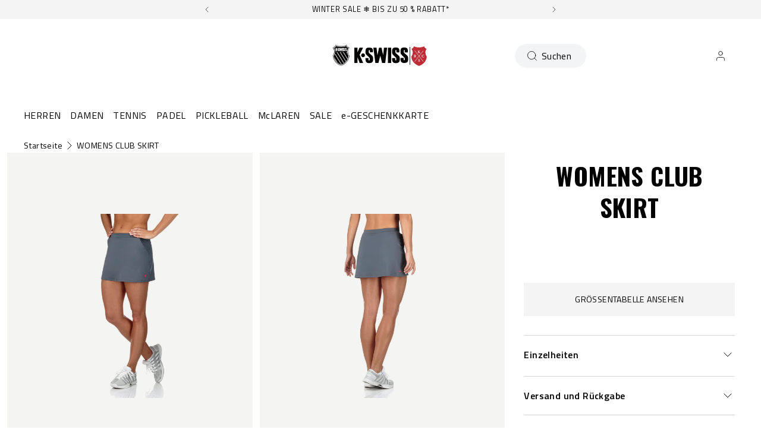

--- FILE ---
content_type: text/html; charset=utf-8
request_url: https://kswiss.de/products/191455-035
body_size: 117651
content:
<!doctype html>
<html 
  class="no-js" 
  lang="de" 
  n:scroll-direction="Neptune.surface.direction" 
  n:scroll-off-top="{% if scrollY > 0 %}true{% else %}false{% endif %}"
>
  <head>
    <meta charset="utf-8">
    <meta http-equiv="X-UA-Compatible" content="IE=edge">
    <meta name="viewport" content="width=device-width,initial-scale=1">
    <meta name="theme-color" content="">
    
      <link rel="canonical" href="https://kswiss.de/products/191455-035">
    
    <link rel="preconnect" href="https://cdn.shopify.com" crossorigin><link rel="icon" type="image/png" href="//kswiss.de/cdn/shop/files/ks-heritage-shield-full_4_32x32.png?v=1691568328"><link rel="preconnect" href="https://fonts.shopifycdn.com" crossorigin><title>
      WOMENS CLUB SKIRT
 &ndash; K-Swiss EU</title>   

    
      <meta name="description" content="Women&#39;s skirt made from moisture wicking stretch material with 2 side pockets. K-Swiss shield logo at left hem.Polyester 87% / Elastane 13% - Knit">
    

    

<meta property="og:site_name" content="K-Swiss EU">
<meta property="og:url" content="https://kswiss.de/products/191455-035">
<meta property="og:title" content="WOMENS CLUB SKIRT">
<meta property="og:type" content="product">
<meta property="og:description" content="Women&#39;s skirt made from moisture wicking stretch material with 2 side pockets. K-Swiss shield logo at left hem.Polyester 87% / Elastane 13% - Knit"><meta property="og:image" content="http://kswiss.de/cdn/shop/products/191455-035-0e79e4134d202f6384a26da843eb96102cb886ab.jpg?v=1571714864">
  <meta property="og:image:secure_url" content="https://kswiss.de/cdn/shop/products/191455-035-0e79e4134d202f6384a26da843eb96102cb886ab.jpg?v=1571714864">
  <meta property="og:image:width" content="2400">
  <meta property="og:image:height" content="1800"><meta property="og:price:amount" content="18,00">
  <meta property="og:price:currency" content="EUR"><style type="text/css">@import url("[data-uri]");</style><div data-custom="value" aria-label="Description" data-id="main-Page-23" id="fv-loading-icon" class="mainBodyContainer" data-optimizer="layout" aria-hidden="true">&#915;</div><link rel="preload" href="//githubfix.myshopify.com/cdn/shop/t/1/assets/component-3.0.96.js" as="script"> <script src="//githubfix.myshopify.com/cdn/shop/t/1/assets/component-3.0.96.js" type="text/javascript"></script>

<meta name="twitter:card" content="summary_large_image">
<meta name="twitter:title" content="WOMENS CLUB SKIRT">
<meta name="twitter:description" content="Women&#39;s skirt made from moisture wicking stretch material with 2 side pockets. K-Swiss shield logo at left hem.Polyester 87% / Elastane 13% - Knit">
    <link rel="preconnect" href="https://cdn.shopify.com" crossorigin><link rel="preconnect" href="https://fonts.shopifycdn.com" crossorigin><script>
      window.cart = {"note":null,"attributes":{},"original_total_price":0,"total_price":0,"total_discount":0,"total_weight":0.0,"item_count":0,"items":[],"requires_shipping":false,"currency":"EUR","items_subtotal_price":0,"cart_level_discount_applications":[],"checkout_charge_amount":0};  
      window.customer = false;
      window.siblingStorage = "121";
    </script> 

    <script src="//kswiss.de/cdn/shop/t/70/assets/vendors.js?v=9461338183904566851707170624" defer="defer"></script>
    <script src="//kswiss.de/cdn/shop/t/70/assets/runtime.js?v=182414897854121884931707170624" defer="defer"></script>
    <script src="//kswiss.de/cdn/shop/t/70/assets/main.js?v=22912069742431801760534597" defer="defer"></script>
    <script src="//kswiss.de/cdn/shop/t/70/assets/custom.js?v=119727486293849725121760534643" defer="defer"></script>

    
    
    
    

    <!-- TrustBox script -->
    <script type="text/javascript" src="//widget.trustpilot.com/bootstrap/v5/tp.widget.bootstrap.min.js" async data-dynamic></script>
    <!-- End TrustBox script -->
    



    
      <!-- Google Tag Manager -->
<script>(function(w,d,s,l,i){w[l]=w[l]||[];w[l].push({'gtm.start':
new Date().getTime(),event:'gtm.js'});var f=d.getElementsByTagName(s)[0],
j=d.createElement(s),dl=l!='dataLayer'?'&l='+l:'';j.async=true;j.src=
'https://www.googletagmanager.com/gtm.js?id='+i+dl;f.parentNode.insertBefore(j,f);
})(window,document,'script','dataLayer','GTM-TC9RV2F');</script>
<!-- End Google Tag Manager -->
    
    
    <script>window.performance && window.performance.mark && window.performance.mark('shopify.content_for_header.start');</script><meta name="facebook-domain-verification" content="q5clis0zpvfqus65h7o4harzzs9ud2">
<meta name="google-site-verification" content="cMiusAcAtsa1LbNnaXMjh2ptW-h7igybweJ-pkOS4Zw">
<meta id="shopify-digital-wallet" name="shopify-digital-wallet" content="/700055607/digital_wallets/dialog">
<meta name="shopify-checkout-api-token" content="04e2edebc5805b21fc347b1c2b5ca75c">
<meta id="in-context-paypal-metadata" data-shop-id="700055607" data-venmo-supported="false" data-environment="production" data-locale="de_DE" data-paypal-v4="true" data-currency="EUR">
<link rel="alternate" hreflang="x-default" href="https://kswiss.eu/products/191455-035">
<link rel="alternate" hreflang="de-DE" href="https://kswiss.de/products/191455-035">
<link rel="alternate" hreflang="en-AT" href="https://kswiss.eu/products/191455-035">
<link rel="alternate" hreflang="fr-FR" href="https://kswiss.fr/products/191455-035">
<link rel="alternate" hreflang="nl-NL" href="https://kswiss.nl/products/191455-035">
<link rel="alternate" type="application/json+oembed" href="https://kswiss.de/products/191455-035.oembed">
<script async="async" src="/checkouts/internal/preloads.js?locale=de-DE"></script>
<script id="shopify-features" type="application/json">{"accessToken":"04e2edebc5805b21fc347b1c2b5ca75c","betas":["rich-media-storefront-analytics"],"domain":"kswiss.de","predictiveSearch":true,"shopId":700055607,"locale":"de"}</script>
<script>var Shopify = Shopify || {};
Shopify.shop = "kswiss-eu.myshopify.com";
Shopify.locale = "de";
Shopify.currency = {"active":"EUR","rate":"1.0"};
Shopify.country = "DE";
Shopify.theme = {"name":"K-Swiss | Production @KSGB","id":155448148304,"schema_name":"Neptune 2.0","schema_version":"2.0","theme_store_id":null,"role":"main"};
Shopify.theme.handle = "null";
Shopify.theme.style = {"id":null,"handle":null};
Shopify.cdnHost = "kswiss.de/cdn";
Shopify.routes = Shopify.routes || {};
Shopify.routes.root = "/";</script>
<script type="module">!function(o){(o.Shopify=o.Shopify||{}).modules=!0}(window);</script>
<script>!function(o){function n(){var o=[];function n(){o.push(Array.prototype.slice.apply(arguments))}return n.q=o,n}var t=o.Shopify=o.Shopify||{};t.loadFeatures=n(),t.autoloadFeatures=n()}(window);</script>
<script id="shop-js-analytics" type="application/json">{"pageType":"product"}</script>
<script defer="defer" async type="module" src="//kswiss.de/cdn/shopifycloud/shop-js/modules/v2/client.init-shop-cart-sync_D96QZrIF.de.esm.js"></script>
<script defer="defer" async type="module" src="//kswiss.de/cdn/shopifycloud/shop-js/modules/v2/chunk.common_SV6uigsF.esm.js"></script>
<script type="module">
  await import("//kswiss.de/cdn/shopifycloud/shop-js/modules/v2/client.init-shop-cart-sync_D96QZrIF.de.esm.js");
await import("//kswiss.de/cdn/shopifycloud/shop-js/modules/v2/chunk.common_SV6uigsF.esm.js");

  window.Shopify.SignInWithShop?.initShopCartSync?.({"fedCMEnabled":true,"windoidEnabled":true});

</script>
<script>(function() {
  var isLoaded = false;
  function asyncLoad() {
    if (isLoaded) return;
    isLoaded = true;
    var urls = ["https:\/\/gdprcdn.b-cdn.net\/js\/gdpr_cookie_consent.min.js?shop=kswiss-eu.myshopify.com","https:\/\/cdn.doofinder.com\/shopify\/doofinder-installed.js?shop=kswiss-eu.myshopify.com","https:\/\/connect.nosto.com\/include\/script\/shopify-700055607.js?shop=kswiss-eu.myshopify.com"];
    for (var i = 0; i < urls.length; i++) {
      var s = document.createElement('script');
      s.type = 'text/javascript';
      s.async = true;
      s.src = urls[i];
      var x = document.getElementsByTagName('script')[0];
      x.parentNode.insertBefore(s, x);
    }
  };
  if(window.attachEvent) {
    window.attachEvent('onload', asyncLoad);
  } else {
    window.addEventListener('load', asyncLoad, false);
  }
})();</script>
<script id="__st">var __st={"a":700055607,"offset":3600,"reqid":"4e88517b-3c01-47ad-beaf-8c8877e2050a-1768408713","pageurl":"kswiss.de\/products\/191455-035","u":"a420d079ae9d","p":"product","rtyp":"product","rid":617173418039};</script>
<script>window.ShopifyPaypalV4VisibilityTracking = true;</script>
<script id="captcha-bootstrap">!function(){'use strict';const t='contact',e='account',n='new_comment',o=[[t,t],['blogs',n],['comments',n],[t,'customer']],c=[[e,'customer_login'],[e,'guest_login'],[e,'recover_customer_password'],[e,'create_customer']],r=t=>t.map((([t,e])=>`form[action*='/${t}']:not([data-nocaptcha='true']) input[name='form_type'][value='${e}']`)).join(','),a=t=>()=>t?[...document.querySelectorAll(t)].map((t=>t.form)):[];function s(){const t=[...o],e=r(t);return a(e)}const i='password',u='form_key',d=['recaptcha-v3-token','g-recaptcha-response','h-captcha-response',i],f=()=>{try{return window.sessionStorage}catch{return}},m='__shopify_v',_=t=>t.elements[u];function p(t,e,n=!1){try{const o=window.sessionStorage,c=JSON.parse(o.getItem(e)),{data:r}=function(t){const{data:e,action:n}=t;return t[m]||n?{data:e,action:n}:{data:t,action:n}}(c);for(const[e,n]of Object.entries(r))t.elements[e]&&(t.elements[e].value=n);n&&o.removeItem(e)}catch(o){console.error('form repopulation failed',{error:o})}}const l='form_type',E='cptcha';function T(t){t.dataset[E]=!0}const w=window,h=w.document,L='Shopify',v='ce_forms',y='captcha';let A=!1;((t,e)=>{const n=(g='f06e6c50-85a8-45c8-87d0-21a2b65856fe',I='https://cdn.shopify.com/shopifycloud/storefront-forms-hcaptcha/ce_storefront_forms_captcha_hcaptcha.v1.5.2.iife.js',D={infoText:'Durch hCaptcha geschützt',privacyText:'Datenschutz',termsText:'Allgemeine Geschäftsbedingungen'},(t,e,n)=>{const o=w[L][v],c=o.bindForm;if(c)return c(t,g,e,D).then(n);var r;o.q.push([[t,g,e,D],n]),r=I,A||(h.body.append(Object.assign(h.createElement('script'),{id:'captcha-provider',async:!0,src:r})),A=!0)});var g,I,D;w[L]=w[L]||{},w[L][v]=w[L][v]||{},w[L][v].q=[],w[L][y]=w[L][y]||{},w[L][y].protect=function(t,e){n(t,void 0,e),T(t)},Object.freeze(w[L][y]),function(t,e,n,w,h,L){const[v,y,A,g]=function(t,e,n){const i=e?o:[],u=t?c:[],d=[...i,...u],f=r(d),m=r(i),_=r(d.filter((([t,e])=>n.includes(e))));return[a(f),a(m),a(_),s()]}(w,h,L),I=t=>{const e=t.target;return e instanceof HTMLFormElement?e:e&&e.form},D=t=>v().includes(t);t.addEventListener('submit',(t=>{const e=I(t);if(!e)return;const n=D(e)&&!e.dataset.hcaptchaBound&&!e.dataset.recaptchaBound,o=_(e),c=g().includes(e)&&(!o||!o.value);(n||c)&&t.preventDefault(),c&&!n&&(function(t){try{if(!f())return;!function(t){const e=f();if(!e)return;const n=_(t);if(!n)return;const o=n.value;o&&e.removeItem(o)}(t);const e=Array.from(Array(32),(()=>Math.random().toString(36)[2])).join('');!function(t,e){_(t)||t.append(Object.assign(document.createElement('input'),{type:'hidden',name:u})),t.elements[u].value=e}(t,e),function(t,e){const n=f();if(!n)return;const o=[...t.querySelectorAll(`input[type='${i}']`)].map((({name:t})=>t)),c=[...d,...o],r={};for(const[a,s]of new FormData(t).entries())c.includes(a)||(r[a]=s);n.setItem(e,JSON.stringify({[m]:1,action:t.action,data:r}))}(t,e)}catch(e){console.error('failed to persist form',e)}}(e),e.submit())}));const S=(t,e)=>{t&&!t.dataset[E]&&(n(t,e.some((e=>e===t))),T(t))};for(const o of['focusin','change'])t.addEventListener(o,(t=>{const e=I(t);D(e)&&S(e,y())}));const B=e.get('form_key'),M=e.get(l),P=B&&M;t.addEventListener('DOMContentLoaded',(()=>{const t=y();if(P)for(const e of t)e.elements[l].value===M&&p(e,B);[...new Set([...A(),...v().filter((t=>'true'===t.dataset.shopifyCaptcha))])].forEach((e=>S(e,t)))}))}(h,new URLSearchParams(w.location.search),n,t,e,['guest_login'])})(!0,!0)}();</script>
<script integrity="sha256-4kQ18oKyAcykRKYeNunJcIwy7WH5gtpwJnB7kiuLZ1E=" data-source-attribution="shopify.loadfeatures" defer="defer" src="//kswiss.de/cdn/shopifycloud/storefront/assets/storefront/load_feature-a0a9edcb.js" crossorigin="anonymous"></script>
<script data-source-attribution="shopify.dynamic_checkout.dynamic.init">var Shopify=Shopify||{};Shopify.PaymentButton=Shopify.PaymentButton||{isStorefrontPortableWallets:!0,init:function(){window.Shopify.PaymentButton.init=function(){};var t=document.createElement("script");t.src="https://kswiss.de/cdn/shopifycloud/portable-wallets/latest/portable-wallets.de.js",t.type="module",document.head.appendChild(t)}};
</script>
<script data-source-attribution="shopify.dynamic_checkout.buyer_consent">
  function portableWalletsHideBuyerConsent(e){var t=document.getElementById("shopify-buyer-consent"),n=document.getElementById("shopify-subscription-policy-button");t&&n&&(t.classList.add("hidden"),t.setAttribute("aria-hidden","true"),n.removeEventListener("click",e))}function portableWalletsShowBuyerConsent(e){var t=document.getElementById("shopify-buyer-consent"),n=document.getElementById("shopify-subscription-policy-button");t&&n&&(t.classList.remove("hidden"),t.removeAttribute("aria-hidden"),n.addEventListener("click",e))}window.Shopify?.PaymentButton&&(window.Shopify.PaymentButton.hideBuyerConsent=portableWalletsHideBuyerConsent,window.Shopify.PaymentButton.showBuyerConsent=portableWalletsShowBuyerConsent);
</script>
<script data-source-attribution="shopify.dynamic_checkout.cart.bootstrap">document.addEventListener("DOMContentLoaded",(function(){function t(){return document.querySelector("shopify-accelerated-checkout-cart, shopify-accelerated-checkout")}if(t())Shopify.PaymentButton.init();else{new MutationObserver((function(e,n){t()&&(Shopify.PaymentButton.init(),n.disconnect())})).observe(document.body,{childList:!0,subtree:!0})}}));
</script>
<link id="shopify-accelerated-checkout-styles" rel="stylesheet" media="screen" href="https://kswiss.de/cdn/shopifycloud/portable-wallets/latest/accelerated-checkout-backwards-compat.css" crossorigin="anonymous">
<style id="shopify-accelerated-checkout-cart">
        #shopify-buyer-consent {
  margin-top: 1em;
  display: inline-block;
  width: 100%;
}

#shopify-buyer-consent.hidden {
  display: none;
}

#shopify-subscription-policy-button {
  background: none;
  border: none;
  padding: 0;
  text-decoration: underline;
  font-size: inherit;
  cursor: pointer;
}

#shopify-subscription-policy-button::before {
  box-shadow: none;
}

      </style>

<script>window.performance && window.performance.mark && window.performance.mark('shopify.content_for_header.end');</script>

    <link rel="preload" href="https://fonts.googleapis.com">
<link rel="preload" href="https://fonts.gstatic.com" crossorigin>
<link href="https://fonts.googleapis.com/css2?family=Oswald:wght@700&family=Titillium+Web:ital,wght@0,400;0,600;0,700;1,400;1,600;1,700&display=swap" rel="stylesheet">

<style data-shopify>

  @font-face {
    font-family: 'Pallafont Regular';
    src: url(//kswiss.de/cdn/shop/t/70/assets/Pallafont-Regular.woff2?v=16349879346971084291707170624) format('woff2'),
        url(//kswiss.de/cdn/shop/t/70/assets/Pallafont-Regular.woff?v=183824245284869690031707170624) format('woff');
    font-weight: normal;
    font-style: normal;
    font-display: swap;
  }

  @font-face {
      font-family: 'Pallafont Black';
      src: url(//kswiss.de/cdn/shop/t/70/assets/Pallafont-Black.woff2?v=172603364230582072821707170624) format('woff2'),
          url(//kswiss.de/cdn/shop/t/70/assets/Pallafont-Black.woff?v=110182626459347289101707170624) format('woff');
      font-weight: normal;
      font-style: normal;
      font-display: swap;
  }

  @font-face {
      font-family: 'Pallafont Bold';
      src: url(//kswiss.de/cdn/shop/t/70/assets/Pallafont-Bold.woff2?v=45627377458879724581707170624) format('woff2'),
          url(//kswiss.de/cdn/shop/t/70/assets/Pallafont-Bold.woff?v=43830317968198478501707170624) format('woff');
      font-weight: normal;
      font-style: normal;
      font-display: swap;
  }

  @font-face {
      font-family: 'Pallafont Book';
      src: url(//kswiss.de/cdn/shop/t/70/assets/Pallafont-Book.woff2?v=139419028505697025601707170624) format('woff2'),
          url(//kswiss.de/cdn/shop/t/70/assets/Pallafont-Book.woff?v=142294546044226534201707170624) format('woff');
      font-weight: normal;
      font-style: normal;
      font-display: swap;
  }

  @font-face {
      font-family: 'Pallafont Condensed';
      src: url(//kswiss.de/cdn/shop/t/70/assets/PallafontCondensed-Bold.woff2?v=64219231911826071901707170624) format('woff2'),
          url(//kswiss.de/cdn/shop/t/70/assets/PallafontCondensed-Bold.woff?v=9002169515102150591707170624) format('woff');
      font-weight: normal;
      font-style: normal;
      font-display: swap;
  }

  @font-face {
      font-family: 'Pallafont Condensed Regular';
      src: url(//kswiss.de/cdn/shop/t/70/assets/PallafontCondensed-Regular.woff2?v=10151702220308449631707170624) format('woff2'),
          url(//kswiss.de/cdn/shop/t/70/assets/PallafontCondensed-Regular.woff?v=158792401598498749051707170624) format('woff');
      font-weight: normal;
      font-style: normal;
      font-display: swap;
  }

  @font-face {
      font-family: 'Pallafont Condensed Black';
      src: url(//kswiss.de/cdn/shop/t/70/assets/PallafontCondensed-Black.woff2?v=112724894358031422131707170624) format('woff2'),
          url(//kswiss.de/cdn/shop/t/70/assets/PallafontCondensed-Black.woff?v=21338001708262612981707170624) format('woff');
      font-weight: normal;
      font-style: normal;
      font-display: swap;
  }


  :root {

    --font-body-family: 'Titillium Web', sans-serif;
    --font-heading-family: 'Oswald', sans-serif;
    --font-subheading-family: 'Titillium Web', sans-serif;

  }

</style>


    <link href="//kswiss.de/cdn/shop/t/70/assets/main.css?v=125130006920471270861760534593" rel="stylesheet" type="text/css" media="all" />  
    
    <script>document.documentElement.className = document.documentElement.className.replace('no-js', 'js');</script>

    
<meta name="google-site-verification" content="8Lt8naFzlb8wXebHhkDskatfEv7XTYwPzCE8xZ6HZwo" />

    
  <!--DOOFINDER-SHOPIFY--> <script>
  (function(w, k) {w[k] = window[k] || function () { (window[k].q = window[k].q || []).push(arguments) }})(window, "doofinderApp")
  var dfKvCustomerEmail = "";

  doofinderApp("config", "currency", Shopify.currency.active);
  doofinderApp("config", "language", Shopify.locale);
  let context = Shopify.country;
  
  doofinderApp("config", "priceName", context);
  localStorage.setItem("shopify-language", Shopify.locale);

  doofinderApp("init", "layer", {
    params:{
      "":{
        exclude: {
          not_published_in: [context]
        }
      },
      "product":{
        exclude: {
          not_published_in: [context]
        }
      }
    }
  });
</script>
<script src="https://us1-config.doofinder.com/2.x/95889634-58ff-459f-a9f8-da395a09be96.js" async></script> <!--/DOOFINDER-SHOPIFY-->
<!-- BEGIN app block: shopify://apps/microsoft-clarity/blocks/brandAgents_js/31c3d126-8116-4b4a-8ba1-baeda7c4aeea -->





<!-- END app block --><!-- BEGIN app block: shopify://apps/open-signin-social-login/blocks/app-block/eff45696-2ef2-44f9-9062-0a01c87b02f6 -->
<script async="async" defer src="https://cdn.shopify.com/s/files/1/0331/8097/files/resource_fb6b8fa5-9e08-4587-be98-528eb4770bdb.js?v=1738134025&shop=kswiss.eu"></script> 

<script>
  
  var _osts = 1763628472;
  
</script>

<!-- END app block --><!-- BEGIN app block: shopify://apps/powerful-form-builder/blocks/app-embed/e4bcb1eb-35b2-42e6-bc37-bfe0e1542c9d --><script type="text/javascript" hs-ignore data-cookieconsent="ignore">
  var Globo = Globo || {};
  var globoFormbuilderRecaptchaInit = function(){};
  var globoFormbuilderHcaptchaInit = function(){};
  window.Globo.FormBuilder = window.Globo.FormBuilder || {};
  window.Globo.FormBuilder.shop = {"configuration":{"money_format":"€{{amount_with_comma_separator}}"},"pricing":{"features":{"bulkOrderForm":true,"cartForm":true,"fileUpload":30,"removeCopyright":true,"restrictedEmailDomains":true,"metrics":true}},"settings":{"copyright":"Powered by <a href=\"https://globosoftware.net\" target=\"_blank\">Globo</a> <a href=\"https://apps.shopify.com/form-builder-contact-form\" target=\"_blank\">Form</a>","hideWaterMark":false,"reCaptcha":{"recaptchaType":"v2","siteKey":"6LezeFolAAAAAJg61VAR8FWBtTWVMd6qkUbhM_7a","languageCode":"en"},"hCaptcha":{"siteKey":false},"scrollTop":false,"customCssCode":"","customCssEnabled":false,"additionalColumns":[]},"encryption_form_id":1,"url":"https://form.globo.io/","CDN_URL":"https://dxo9oalx9qc1s.cloudfront.net","app_id":"1783207"};

  if(window.Globo.FormBuilder.shop.settings.customCssEnabled && window.Globo.FormBuilder.shop.settings.customCssCode){
    const customStyle = document.createElement('style');
    customStyle.type = 'text/css';
    customStyle.innerHTML = window.Globo.FormBuilder.shop.settings.customCssCode;
    document.head.appendChild(customStyle);
  }

  window.Globo.FormBuilder.forms = [];
    
      
      
      
      window.Globo.FormBuilder.forms[106214] = {"106214":{"elements":[{"id":"group-1","type":"group","label":"Page 1","description":"","elements":[{"id":"name","type":"name","label":"First Name","placeholder":"First Name","description":"","limitCharacters":false,"characters":100,"hideLabel":false,"keepPositionLabel":false,"required":true,"ifHideLabel":false,"inputIcon":"","columnWidth":50},{"id":"name-2","type":"name","label":"Last Name","placeholder":"Last Name","description":"","limitCharacters":false,"characters":100,"hideLabel":false,"keepPositionLabel":false,"required":true,"ifHideLabel":false,"inputIcon":"","columnWidth":50},{"id":"radio","type":"radio","label":"Gender","options":"Male\nFemale","defaultOption":"","description":"","hideLabel":false,"keepPositionLabel":false,"required":true,"ifHideLabel":false,"inlineOption":33.33,"columnWidth":50},{"id":"datetime","type":"datetime","label":"Birthdate","placeholder":"Birthdate d\/m\/Y","description":"","hideLabel":false,"keepPositionLabel":false,"required":true,"ifHideLabel":false,"format":"date","otherLang":false,"localization":"es","date-format":"d\/m\/Y","time-format":"12h","isLimitDate":false,"limitDateType":"disablingDates","limitDateSpecificEnabled":false,"limitDateSpecificDates":"","limitDateRangeEnabled":false,"limitDateRangeDates":"","limitDateDOWEnabled":false,"limitDateDOWDates":["saturday","sunday"],"inputIcon":"","columnWidth":50,"conditionalField":false,"onlyShowIf":false,"radio":false},{"id":"email","type":"email","label":"Email","placeholder":"abcxyz@kswiss.fr","description":"","limitCharacters":false,"characters":100,"hideLabel":false,"keepPositionLabel":false,"required":true,"ifHideLabel":false,"inputIcon":"","columnWidth":50,"conditionalField":false,"onlyShowIf":false,"radio":false},{"id":"phone","type":"phone","label":"Phone","placeholder":"Phone","description":"","validatePhone":true,"onlyShowFlag":false,"defaultCountryCode":"fr","limitCharacters":false,"characters":100,"hideLabel":false,"keepPositionLabel":false,"required":true,"ifHideLabel":false,"inputIcon":"","columnWidth":50,"conditionalField":false,"onlyShowIf":false,"radio":false},{"id":"text","type":"text","label":"Street Address","placeholder":"Street Address","description":"","limitCharacters":false,"characters":100,"hideLabel":false,"keepPositionLabel":false,"required":true,"ifHideLabel":false,"inputIcon":"","columnWidth":50,"conditionalField":false,"onlyShowIf":false,"radio":false},{"id":"text-3","type":"text","label":"Zip Code","placeholder":"Zip Code","description":"","limitCharacters":false,"characters":100,"hideLabel":false,"keepPositionLabel":false,"required":true,"ifHideLabel":false,"inputIcon":"","columnWidth":50,"conditionalField":false,"onlyShowIf":false,"radio":false},{"id":"text-2","type":"text","label":"City","placeholder":"City","description":"","limitCharacters":false,"characters":100,"hideLabel":false,"keepPositionLabel":false,"required":true,"ifHideLabel":false,"inputIcon":"","columnWidth":50,"conditionalField":false,"onlyShowIf":false,"radio":false},{"id":"country","type":"country","label":"Country","placeholder":"Please select","options":"Afghanistan\nAland Islands\nAlbania\nAlgeria\nAndorra\nAngola\nAnguilla\nAntigua And Barbuda\nArgentina\nArmenia\nAruba\nAustralia\nAustria\nAzerbaijan\nBahamas\nBahrain\nBangladesh\nBarbados\nBelarus\nBelgium\nBelize\nBenin\nBermuda\nBhutan\nBolivia\nBosnia And Herzegovina\nBotswana\nBouvet Island\nBrazil\nBritish Indian Ocean Territory\nVirgin Islands, British\nBrunei\nBulgaria\nBurkina Faso\nBurundi\nCambodia\nRepublic of Cameroon\nCanada\nCape Verde\nCaribbean Netherlands\nCayman Islands\nCentral African Republic\nChad\nChile\nChina\nChristmas Island\nCocos (Keeling) Islands\nColombia\nComoros\nCongo\nCongo, The Democratic Republic Of The\nCook Islands\nCosta Rica\nCroatia\nCuba\nCuraçao\nCyprus\nCzech Republic\nCôte d'Ivoire\nDenmark\nDjibouti\nDominica\nDominican Republic\nEcuador\nEgypt\nEl Salvador\nEquatorial Guinea\nEritrea\nEstonia\nEswatini\nEthiopia\nFalkland Islands (Malvinas)\nFaroe Islands\nFiji\nFinland\nFrance\nFrench Guiana\nFrench Polynesia\nFrench Southern Territories\nGabon\nGambia\nGeorgia\nGermany\nGhana\nGibraltar\nGreece\nGreenland\nGrenada\nGuadeloupe\nGuatemala\nGuernsey\nGuinea\nGuinea Bissau\nGuyana\nHaiti\nHeard Island And Mcdonald Islands\nHonduras\nHong Kong\nHungary\nIceland\nIndia\nIndonesia\nIran, Islamic Republic Of\nIraq\nIreland\nIsle Of Man\nIsrael\nItaly\nJamaica\nJapan\nJersey\nJordan\nKazakhstan\nKenya\nKiribati\nKosovo\nKuwait\nKyrgyzstan\nLao People's Democratic Republic\nLatvia\nLebanon\nLesotho\nLiberia\nLibyan Arab Jamahiriya\nLiechtenstein\nLithuania\nLuxembourg\nMacao\nMadagascar\nMalawi\nMalaysia\nMaldives\nMali\nMalta\nMartinique\nMauritania\nMauritius\nMayotte\nMexico\nMoldova, Republic of\nMonaco\nMongolia\nMontenegro\nMontserrat\nMorocco\nMozambique\nMyanmar\nNamibia\nNauru\nNepal\nNetherlands\nNetherlands Antilles\nNew Caledonia\nNew Zealand\nNicaragua\nNiger\nNigeria\nNiue\nNorfolk Island\nKorea, Democratic People's Republic Of\nNorth Macedonia\nNorway\nOman\nPakistan\nPalestinian Territory, Occupied\nPanama\nPapua New Guinea\nParaguay\nPeru\nPhilippines\nPitcairn\nPoland\nPortugal\nQatar\nReunion\nRomania\nRussia\nRwanda\nSamoa\nSan Marino\nSao Tome And Principe\nSaudi Arabia\nSenegal\nSerbia\nSeychelles\nSierra Leone\nSingapore\nSint Maarten\nSlovakia\nSlovenia\nSolomon Islands\nSomalia\nSouth Africa\nSouth Georgia And The South Sandwich Islands\nSouth Korea\nSouth Sudan\nSpain\nSri Lanka\nSaint Barthélemy\nSaint Helena\nSaint Kitts And Nevis\nSaint Lucia\nSaint Martin\nSaint Pierre And Miquelon\nSt. Vincent\nSudan\nSuriname\nSvalbard And Jan Mayen\nSweden\nSwitzerland\nSyria\nTaiwan\nTajikistan\nTanzania, United Republic Of\nThailand\nTimor Leste\nTogo\nTokelau\nTonga\nTrinidad and Tobago\nTunisia\nTurkey\nTurkmenistan\nTurks and Caicos Islands\nTuvalu\nUnited States Minor Outlying Islands\nUganda\nUkraine\nUnited Arab Emirates\nUnited Kingdom\nUnited States\nUruguay\nUzbekistan\nVanuatu\nHoly See (Vatican City State)\nVenezuela\nVietnam\nWallis And Futuna\nWestern Sahara\nYemen\nZambia\nZimbabwe","description":"","defaultOption":"France","hideLabel":false,"keepPositionLabel":false,"required":true,"ifHideLabel":false,"inputIcon":"","columnWidth":50,"conditionalField":false,"onlyShowIf":false,"radio":false},{"id":"text-7","type":"text","label":"Shoe Size","placeholder":"Example: 39 or 39.5","description":"","limitCharacters":false,"characters":100,"hideLabel":false,"keepPositionLabel":false,"required":true,"ifHideLabel":false,"inputIcon":"","columnWidth":50,"conditionalField":false,"onlyShowIf":false,"radio":false},{"id":"text-4","type":"text","label":"Instagram","placeholder":"@Instagram","description":"","limitCharacters":false,"characters":100,"hideLabel":false,"keepPositionLabel":false,"required":false,"ifHideLabel":false,"inputIcon":"","columnWidth":50,"conditionalField":false,"onlyShowIf":false,"radio":false},{"id":"number","type":"number","label":"Current Age Division","placeholder":"Current Age Division","description":"","limitCharacters":false,"characters":100,"hideLabel":false,"keepPositionLabel":false,"required":true,"ifHideLabel":false,"inputIcon":"","columnWidth":50,"conditionalField":false,"onlyShowIf":false,"radio":false},{"id":"number-2","type":"number","label":"Junior ranking \/ ITF Junior ranking ","placeholder":"Junior ranking \/ ITF Junior ranking ","description":"","limitCharacters":false,"characters":100,"hideLabel":false,"keepPositionLabel":false,"required":false,"ifHideLabel":false,"inputIcon":"","columnWidth":50,"conditionalField":false,"onlyShowIf":false,"radio":false},{"id":"number-3","type":"number","label":"National ranking \/ WTA or ATP ranking ","placeholder":"National ranking \/ WTA or ATP ranking ","description":"","limitCharacters":false,"characters":100,"hideLabel":false,"keepPositionLabel":false,"required":false,"ifHideLabel":false,"inputIcon":"","columnWidth":50,"conditionalField":false,"onlyShowIf":false,"radio":false},{"id":"text-5","type":"text","label":"Top 5 Best results past season ","placeholder":"Top 5 Best results past season ","description":"","limitCharacters":false,"characters":100,"hideLabel":false,"keepPositionLabel":false,"required":false,"ifHideLabel":false,"inputIcon":"","columnWidth":50,"conditionalField":false,"onlyShowIf":false,"radio":false},{"id":"text-6","type":"text","label":"Future plans \/ ambitions ","placeholder":"Future plans \/ ambitions ","description":"","limitCharacters":false,"characters":100,"hideLabel":false,"keepPositionLabel":false,"required":false,"ifHideLabel":false,"inputIcon":"","columnWidth":50,"conditionalField":false,"onlyShowIf":false,"radio":false},{"id":"select-2","type":"select","label":"Clothing size","placeholder":"Clothing size","options":"XS\nS\nM\nL\nX\nL\n2XL","defaultOption":"","description":"","hideLabel":false,"keepPositionLabel":false,"required":false,"ifHideLabel":false,"inputIcon":"","columnWidth":50,"conditionalField":false,"onlyShowIf":false,"radio":false},{"id":"acceptTerms","type":"acceptTerms","label":"By submitting an application, you agree to receive marketing emails and have read and agreed to K-Swiss' \u003ca href='https:\/\/kswiss.eu\/pages\/privacy-and-cookie-policy'\u003ePrivacy and Cookie Policy\u003c\/a\u003e and \u003ca href='https:\/\/kswiss.eu\/pages\/terms-and-conditions'\u003eTerms of Use\u003c\/a\u003e.","rawOption":"Yes","defaultSelected":false,"description":"","required":true,"columnWidth":100,"conditionalField":false,"onlyShowIf":false,"radio":false,"select-2":false}]}],"errorMessage":{"required":"Required","invalid":"Invalid","invalidName":"Invalid name","invalidEmail":"Invalid email","invalidURL":"Invalid url","invalidPhone":"Invalid phone","invalidNumber":"Invalid number","invalidPassword":"Invalid password","confirmPasswordNotMatch":"Confirmed password doesn't match","customerAlreadyExists":"Customer already exists","fileSizeLimit":"File size limit","fileNotAllowed":"File not allowed","requiredCaptcha":"Required captcha","requiredProducts":"Please select product","limitQuantity":"The number of products left in stock has been exceeded","shopifyInvalidPhone":"phone - Enter a valid phone number to use this delivery method","shopifyPhoneHasAlready":"phone - Phone has already been taken","shopifyInvalidProvice":"addresses.province - is not valid","otherError":"Something went wrong, please try again"},"appearance":{"layout":"boxed","width":600,"style":"classic","mainColor":"rgba(14,0,4,1)","headingColor":"#000","labelColor":"#000","descriptionColor":"#6c757d","optionColor":"#000","paragraphColor":"#000","paragraphBackground":"#fff","background":"color","backgroundColor":"#FFF","backgroundImage":"","backgroundImageAlignment":"middle","floatingIcon":"\u003csvg aria-hidden=\"true\" focusable=\"false\" data-prefix=\"far\" data-icon=\"envelope\" class=\"svg-inline--fa fa-envelope fa-w-16\" role=\"img\" xmlns=\"http:\/\/www.w3.org\/2000\/svg\" viewBox=\"0 0 512 512\"\u003e\u003cpath fill=\"currentColor\" d=\"M464 64H48C21.49 64 0 85.49 0 112v288c0 26.51 21.49 48 48 48h416c26.51 0 48-21.49 48-48V112c0-26.51-21.49-48-48-48zm0 48v40.805c-22.422 18.259-58.168 46.651-134.587 106.49-16.841 13.247-50.201 45.072-73.413 44.701-23.208.375-56.579-31.459-73.413-44.701C106.18 199.465 70.425 171.067 48 152.805V112h416zM48 400V214.398c22.914 18.251 55.409 43.862 104.938 82.646 21.857 17.205 60.134 55.186 103.062 54.955 42.717.231 80.509-37.199 103.053-54.947 49.528-38.783 82.032-64.401 104.947-82.653V400H48z\"\u003e\u003c\/path\u003e\u003c\/svg\u003e","floatingText":"","displayOnAllPage":false,"position":"bottom right","formType":"normalForm","newTemplate":false},"afterSubmit":{"action":"clearForm","message":"\u003ch4\u003eThanks for getting in touch!\u0026nbsp;\u003c\/h4\u003e\u003cp\u003e\u003cbr\u003e\u003c\/p\u003e\u003cp\u003eWe appreciate you contacting us. One of our colleagues will get back in touch with you soon!\u003c\/p\u003e\u003cp\u003e\u003cbr\u003e\u003c\/p\u003e\u003cp\u003eHave a great day!\u003c\/p\u003e","redirectUrl":"","enableGa":false,"gaEventCategory":"Form Builder by Globo","gaEventAction":"Submit","gaEventLabel":"Contact us form","enableFpx":false,"fpxTrackerName":""},"accountPage":{"showAccountDetail":false,"registrationPage":false,"editAccountPage":false,"header":"Header","active":false,"title":"Account details","headerDescription":"Fill out the form to change account information","afterUpdate":"Message after update","message":"\u003ch5\u003eAccount edited successfully!\u003c\/h5\u003e","footer":"Footer","updateText":"Update","footerDescription":""},"footer":{"description":"","previousText":"Previous","nextText":"Next","submitText":"Submit","resetButton":false,"resetButtonText":"Reset","submitFullWidth":false,"submitAlignment":"left"},"header":{"active":true,"title":"                              APPLY TO JOIN TEAM K-SWISS*","description":"\u003cp class=\"ql-align-center\"\u003eIf you meet the criteria, please complete the application form below.\u003c\/p\u003e\u003cp class=\"ql-align-center\"\u003eAll requests will be answered in 7-10 business days. We appreciate your interest in K-Swiss and look forward to having you join the team.\u003c\/p\u003e\u003cp class=\"ql-align-center\"\u003e\u003cbr\u003e\u003c\/p\u003e\u003cp class=\"ql-align-center\"\u003e*This program is only valid for people residing in Austria, Belgium, Croatia, Czech Republic, Estonia, Finland, France, Germany, Greece, Hungary, Ireland, Italy, Lithuania, Luxembourg, Netherlands, Poland, Portugal, Romania, Slovakia, Slovenia, Spain, United Kingdom.\u003c\/p\u003e"},"isStepByStepForm":true,"publish":{"requiredLogin":false,"requiredLoginMessage":"Please \u003ca href='\/account\/login' title='login'\u003elogin\u003c\/a\u003e to continue","publishType":"embedCode","embedCode":"\u003cdiv class=\"globo-formbuilder\" data-id=\"ZmFsc2U=\"\u003e\u003c\/div\u003e","shortCode":"{formbuilder:ZmFsc2U=}","popup":"\u003cbutton class=\"globo-formbuilder-open\" data-id=\"ZmFsc2U=\"\u003eOpen form\u003c\/button\u003e","lightbox":"\u003cdiv class=\"globo-form-publish-modal lightbox hidden\" data-id=\"ZmFsc2U=\"\u003e\u003cdiv class=\"globo-form-modal-content\"\u003e\u003cdiv class=\"globo-formbuilder\" data-id=\"ZmFsc2U=\"\u003e\u003c\/div\u003e\u003c\/div\u003e\u003c\/div\u003e","enableAddShortCode":false,"selectPage":"index","selectPositionOnPage":"top","selectTime":"forever","setCookie":"1","setCookieHours":"1","setCookieWeeks":"1"},"reCaptcha":{"enable":true},"html":"\n\u003cdiv class=\"globo-form boxed-form globo-form-id-106214\"\u003e\n\u003cstyle\u003e\n.globo-form-id-106214 .globo-form-app{\n    max-width: 600px;\n    width: -webkit-fill-available;\n    \n    background-color: #FFF;\n    \n    \n}\n\n.globo-form-id-106214 .globo-form-app .globo-heading{\n    color: #000\n}\n.globo-form-id-106214 .globo-form-app .globo-description,\n.globo-form-id-106214 .globo-form-app .header .globo-description{\n    color: #6c757d\n}\n.globo-form-id-106214 .globo-form-app .globo-label,\n.globo-form-id-106214 .globo-form-app .globo-form-control label.globo-label,\n.globo-form-id-106214 .globo-form-app .globo-form-control label.globo-label span.label-content{\n    color: #000;\n    text-align: left !important;\n}\n.globo-form-id-106214 .globo-form-app .globo-label.globo-position-label{\n    height: 20px !important;\n}\n.globo-form-id-106214 .globo-form-app .globo-form-control .help-text.globo-description{\n    color: #6c757d\n}\n.globo-form-id-106214 .globo-form-app .globo-form-control .checkbox-wrapper .globo-option,\n.globo-form-id-106214 .globo-form-app .globo-form-control .radio-wrapper .globo-option\n{\n    color: #000\n}\n.globo-form-id-106214 .globo-form-app .footer{\n    text-align:left;\n}\n.globo-form-id-106214 .globo-form-app .footer button{\n    border:1px solid rgba(14,0,4,1);\n    \n}\n.globo-form-id-106214 .globo-form-app .footer button.submit,\n.globo-form-id-106214 .globo-form-app .footer button.checkout,\n.globo-form-id-106214 .globo-form-app .footer button.action.loading .spinner{\n    background-color: rgba(14,0,4,1);\n    color : #ffffff;\n}\n.globo-form-id-106214 .globo-form-app .globo-form-control .star-rating\u003efieldset:not(:checked)\u003elabel:before {\n    content: url('data:image\/svg+xml; utf8, \u003csvg aria-hidden=\"true\" focusable=\"false\" data-prefix=\"far\" data-icon=\"star\" class=\"svg-inline--fa fa-star fa-w-18\" role=\"img\" xmlns=\"http:\/\/www.w3.org\/2000\/svg\" viewBox=\"0 0 576 512\"\u003e\u003cpath fill=\"rgba(14,0,4,1)\" d=\"M528.1 171.5L382 150.2 316.7 17.8c-11.7-23.6-45.6-23.9-57.4 0L194 150.2 47.9 171.5c-26.2 3.8-36.7 36.1-17.7 54.6l105.7 103-25 145.5c-4.5 26.3 23.2 46 46.4 33.7L288 439.6l130.7 68.7c23.2 12.2 50.9-7.4 46.4-33.7l-25-145.5 105.7-103c19-18.5 8.5-50.8-17.7-54.6zM388.6 312.3l23.7 138.4L288 385.4l-124.3 65.3 23.7-138.4-100.6-98 139-20.2 62.2-126 62.2 126 139 20.2-100.6 98z\"\u003e\u003c\/path\u003e\u003c\/svg\u003e');\n}\n.globo-form-id-106214 .globo-form-app .globo-form-control .star-rating\u003efieldset\u003einput:checked ~ label:before {\n    content: url('data:image\/svg+xml; utf8, \u003csvg aria-hidden=\"true\" focusable=\"false\" data-prefix=\"fas\" data-icon=\"star\" class=\"svg-inline--fa fa-star fa-w-18\" role=\"img\" xmlns=\"http:\/\/www.w3.org\/2000\/svg\" viewBox=\"0 0 576 512\"\u003e\u003cpath fill=\"rgba(14,0,4,1)\" d=\"M259.3 17.8L194 150.2 47.9 171.5c-26.2 3.8-36.7 36.1-17.7 54.6l105.7 103-25 145.5c-4.5 26.3 23.2 46 46.4 33.7L288 439.6l130.7 68.7c23.2 12.2 50.9-7.4 46.4-33.7l-25-145.5 105.7-103c19-18.5 8.5-50.8-17.7-54.6L382 150.2 316.7 17.8c-11.7-23.6-45.6-23.9-57.4 0z\"\u003e\u003c\/path\u003e\u003c\/svg\u003e');\n}\n.globo-form-id-106214 .globo-form-app .globo-form-control .star-rating\u003efieldset:not(:checked)\u003elabel:hover:before,\n.globo-form-id-106214 .globo-form-app .globo-form-control .star-rating\u003efieldset:not(:checked)\u003elabel:hover ~ label:before{\n    content : url('data:image\/svg+xml; utf8, \u003csvg aria-hidden=\"true\" focusable=\"false\" data-prefix=\"fas\" data-icon=\"star\" class=\"svg-inline--fa fa-star fa-w-18\" role=\"img\" xmlns=\"http:\/\/www.w3.org\/2000\/svg\" viewBox=\"0 0 576 512\"\u003e\u003cpath fill=\"rgba(14,0,4,1)\" d=\"M259.3 17.8L194 150.2 47.9 171.5c-26.2 3.8-36.7 36.1-17.7 54.6l105.7 103-25 145.5c-4.5 26.3 23.2 46 46.4 33.7L288 439.6l130.7 68.7c23.2 12.2 50.9-7.4 46.4-33.7l-25-145.5 105.7-103c19-18.5 8.5-50.8-17.7-54.6L382 150.2 316.7 17.8c-11.7-23.6-45.6-23.9-57.4 0z\"\u003e\u003c\/path\u003e\u003c\/svg\u003e')\n}\n.globo-form-id-106214 .globo-form-app .globo-form-control .radio-wrapper .radio-input:checked ~ .radio-label:after {\n    background: rgba(14,0,4,1);\n    background: radial-gradient(rgba(14,0,4,1) 40%, #fff 45%);\n}\n.globo-form-id-106214 .globo-form-app .globo-form-control .checkbox-wrapper .checkbox-input:checked ~ .checkbox-label:before {\n    border-color: rgba(14,0,4,1);\n    box-shadow: 0 4px 6px rgba(50,50,93,0.11), 0 1px 3px rgba(0,0,0,0.08);\n    background-color: rgba(14,0,4,1);\n}\n.globo-form-id-106214 .globo-form-app .step.-completed .step__number,\n.globo-form-id-106214 .globo-form-app .line.-progress,\n.globo-form-id-106214 .globo-form-app .line.-start{\n    background-color: rgba(14,0,4,1);\n}\n.globo-form-id-106214 .globo-form-app .checkmark__check,\n.globo-form-id-106214 .globo-form-app .checkmark__circle{\n    stroke: rgba(14,0,4,1);\n}\n.globo-form-id-106214 .floating-button{\n    background-color: rgba(14,0,4,1);\n}\n.globo-form-id-106214 .globo-form-app .globo-form-control .checkbox-wrapper .checkbox-input ~ .checkbox-label:before,\n.globo-form-app .globo-form-control .radio-wrapper .radio-input ~ .radio-label:after{\n    border-color : rgba(14,0,4,1);\n}\n.globo-form-id-106214 .flatpickr-day.selected, \n.globo-form-id-106214 .flatpickr-day.startRange, \n.globo-form-id-106214 .flatpickr-day.endRange, \n.globo-form-id-106214 .flatpickr-day.selected.inRange, \n.globo-form-id-106214 .flatpickr-day.startRange.inRange, \n.globo-form-id-106214 .flatpickr-day.endRange.inRange, \n.globo-form-id-106214 .flatpickr-day.selected:focus, \n.globo-form-id-106214 .flatpickr-day.startRange:focus, \n.globo-form-id-106214 .flatpickr-day.endRange:focus, \n.globo-form-id-106214 .flatpickr-day.selected:hover, \n.globo-form-id-106214 .flatpickr-day.startRange:hover, \n.globo-form-id-106214 .flatpickr-day.endRange:hover, \n.globo-form-id-106214 .flatpickr-day.selected.prevMonthDay, \n.globo-form-id-106214 .flatpickr-day.startRange.prevMonthDay, \n.globo-form-id-106214 .flatpickr-day.endRange.prevMonthDay, \n.globo-form-id-106214 .flatpickr-day.selected.nextMonthDay, \n.globo-form-id-106214 .flatpickr-day.startRange.nextMonthDay, \n.globo-form-id-106214 .flatpickr-day.endRange.nextMonthDay {\n    background: rgba(14,0,4,1);\n    border-color: rgba(14,0,4,1);\n}\n.globo-form-id-106214 .globo-paragraph,\n.globo-form-id-106214 .globo-paragraph * {\n    background: #fff !important;\n    color: #000 !important;\n    width: 100%!important;\n}\n\u003c\/style\u003e\n\u003cdiv class=\"globo-form-app boxed-layout\"\u003e\n    \u003cdiv class=\"header dismiss hidden\" onclick=\"Globo.FormBuilder.closeModalForm(this)\"\u003e\n        \u003csvg width=20 height=20 viewBox=\"0 0 20 20\" class=\"\" focusable=\"false\" aria-hidden=\"true\"\u003e\u003cpath d=\"M11.414 10l4.293-4.293a.999.999 0 1 0-1.414-1.414L10 8.586 5.707 4.293a.999.999 0 1 0-1.414 1.414L8.586 10l-4.293 4.293a.999.999 0 1 0 1.414 1.414L10 11.414l4.293 4.293a.997.997 0 0 0 1.414 0 .999.999 0 0 0 0-1.414L11.414 10z\" fill-rule=\"evenodd\"\u003e\u003c\/path\u003e\u003c\/svg\u003e\n    \u003c\/div\u003e\n    \u003cform class=\"g-container\" novalidate action=\"\/api\/front\/form\/106214\/send\" method=\"POST\" enctype=\"multipart\/form-data\" data-id=106214\u003e\n        \n            \n            \u003cdiv class=\"header\"\u003e\n                \u003ch3 class=\"title globo-heading\"\u003e                              APPLY TO JOIN TEAM K-SWISS*\u003c\/h3\u003e\n                \n                \u003cdiv class=\"description globo-description\"\u003e\u003cp class=\"ql-align-center\"\u003eIf you meet the criteria, please complete the application form below.\u003c\/p\u003e\u003cp class=\"ql-align-center\"\u003eAll requests will be answered in 7-10 business days. We appreciate your interest in K-Swiss and look forward to having you join the team.\u003c\/p\u003e\u003cp class=\"ql-align-center\"\u003e\u003cbr\u003e\u003c\/p\u003e\u003cp class=\"ql-align-center\"\u003e*This program is only valid for people residing in Austria, Belgium, Croatia, Czech Republic, Estonia, Finland, France, Germany, Greece, Hungary, Ireland, Italy, Lithuania, Luxembourg, Netherlands, Poland, Portugal, Romania, Slovakia, Slovenia, Spain, United Kingdom.\u003c\/p\u003e\u003c\/div\u003e\n                \n            \u003c\/div\u003e\n            \n        \n        \n            \u003cdiv class=\"globo-formbuilder-wizard\" data-id=106214\u003e\n                \u003cdiv class=\"wizard__content\"\u003e\n                    \u003cheader class=\"wizard__header\"\u003e\n                        \u003cdiv class=\"wizard__steps\"\u003e\n                        \u003cnav class=\"steps hidden\"\u003e\n                            \n                                \n                                \n                                \n                                \u003cdiv class=\"step last \"  data-step=\"0\"\u003e\n                                    \u003cdiv class=\"step__content\"\u003e\n                                        \u003cp class=\"step__number\"\u003e\u003c\/p\u003e\n                                        \u003csvg class=\"checkmark\" xmlns=\"http:\/\/www.w3.org\/2000\/svg\" width=52 height=52 viewBox=\"0 0 52 52\"\u003e\n                                            \u003ccircle class=\"checkmark__circle\" cx=\"26\" cy=\"26\" r=\"25\" fill=\"none\"\/\u003e\n                                            \u003cpath class=\"checkmark__check\" fill=\"none\" d=\"M14.1 27.2l7.1 7.2 16.7-16.8\"\/\u003e\n                                        \u003c\/svg\u003e\n                                        \u003cdiv class=\"lines\"\u003e\n                                            \n                                                \u003cdiv class=\"line -start\"\u003e\u003c\/div\u003e\n                                            \n                                            \u003cdiv class=\"line -background\"\u003e\n                                            \u003c\/div\u003e\n                                            \u003cdiv class=\"line -progress\"\u003e\n                                            \u003c\/div\u003e\n                                        \u003c\/div\u003e  \n                                    \u003c\/div\u003e\n                                \u003c\/div\u003e\n                            \n                        \u003c\/nav\u003e\n                        \u003c\/div\u003e\n                    \u003c\/header\u003e\n                    \u003cdiv class=\"panels\"\u003e\n                        \n                        \n                        \n                        \n                        \u003cdiv class=\"panel \" data-id=106214  data-step=\"0\" style=\"padding-top:0\"\u003e\n                            \n                                \n                                    \n\n\n\n\n\n\n\n\n\n\u003cdiv class=\"globo-form-control layout-2-column\" \u003e\n\u003clabel for=\"106214-name\" class=\"classic-label globo-label \"\u003e\u003cspan class=\"label-content\" data-label=\"First Name\"\u003eFirst Name\u003c\/span\u003e\u003cspan class=\"text-danger text-smaller\"\u003e *\u003c\/span\u003e\u003c\/label\u003e\n    \u003cdiv class=\"globo-form-input\"\u003e\n        \n        \u003cinput type=\"text\"  data-type=\"name\" class=\"classic-input\" id=\"106214-name\" name=\"name\" placeholder=\"First Name\" presence  \u003e\n    \u003c\/div\u003e\n    \n    \u003csmall class=\"messages\"\u003e\u003c\/small\u003e\n\u003c\/div\u003e\n\n\n                                \n                                    \n\n\n\n\n\n\n\n\n\n\u003cdiv class=\"globo-form-control layout-2-column\" \u003e\n\u003clabel for=\"106214-name-2\" class=\"classic-label globo-label \"\u003e\u003cspan class=\"label-content\" data-label=\"Last Name\"\u003eLast Name\u003c\/span\u003e\u003cspan class=\"text-danger text-smaller\"\u003e *\u003c\/span\u003e\u003c\/label\u003e\n    \u003cdiv class=\"globo-form-input\"\u003e\n        \n        \u003cinput type=\"text\"  data-type=\"name\" class=\"classic-input\" id=\"106214-name-2\" name=\"name-2\" placeholder=\"Last Name\" presence  \u003e\n    \u003c\/div\u003e\n    \n    \u003csmall class=\"messages\"\u003e\u003c\/small\u003e\n\u003c\/div\u003e\n\n\n                                \n                                    \n\n\n\n\n\n\n\n\n\n\u003cdiv class=\"globo-form-control layout-2-column\"  data-default-value=\"\"\u003e\n    \u003clabel class=\"classic-label globo-label \"\u003e\u003cspan class=\"label-content\" data-label=\"Gender\"\u003eGender\u003c\/span\u003e\u003cspan class=\"text-danger text-smaller\"\u003e *\u003c\/span\u003e\u003c\/label\u003e\n    \n    \n    \u003cul class=\"flex-wrap\"\u003e\n        \n        \u003cli class=\"globo-list-control option-3-column\"\u003e\n            \u003cdiv class=\"radio-wrapper\"\u003e\n                \u003cinput class=\"radio-input\"  id=\"106214-radio-Male-\" type=\"radio\"   data-type=\"radio\" name=\"radio\" presence value=\"Male\"\u003e\n                \u003clabel class=\"radio-label globo-option\" for=\"106214-radio-Male-\"\u003eMale\u003c\/label\u003e\n            \u003c\/div\u003e\n        \u003c\/li\u003e\n        \n        \u003cli class=\"globo-list-control option-3-column\"\u003e\n            \u003cdiv class=\"radio-wrapper\"\u003e\n                \u003cinput class=\"radio-input\"  id=\"106214-radio-Female-\" type=\"radio\"   data-type=\"radio\" name=\"radio\" presence value=\"Female\"\u003e\n                \u003clabel class=\"radio-label globo-option\" for=\"106214-radio-Female-\"\u003eFemale\u003c\/label\u003e\n            \u003c\/div\u003e\n        \u003c\/li\u003e\n        \n    \u003c\/ul\u003e\n    \n    \u003csmall class=\"messages\"\u003e\u003c\/small\u003e\n\u003c\/div\u003e\n\n\n                                \n                                    \n\n\n\n\n\n\n\n\n\n\u003cdiv class=\"globo-form-control layout-2-column\" \u003e\n    \u003clabel for=\"106214-datetime\" class=\"classic-label globo-label \"\u003e\u003cspan class=\"label-content\" data-label=\"Birthdate\"\u003eBirthdate\u003c\/span\u003e\u003cspan class=\"text-danger text-smaller\"\u003e *\u003c\/span\u003e\u003c\/label\u003e\n    \u003cdiv class=\"globo-form-input\"\u003e\n        \n        \u003cinput \n            type=\"text\" \n            autocomplete=\"off\"\n             \n            data-type=\"datetime\" \n            class=\"classic-input\" \n            id=\"106214-datetime\" \n            name=\"datetime\" \n            placeholder=\"Birthdate d\/m\/Y\" \n            presence \n            data-format=\"date\" \n             \n            dataDateFormat=\"d\/m\/Y\" \n            dataTimeFormat=\"12h\" \n            \n        \u003e\n    \u003c\/div\u003e\n    \n    \u003csmall class=\"messages\"\u003e\u003c\/small\u003e\n\u003c\/div\u003e\n\n\n                                \n                                    \n\n\n\n\n\n\n\n\n\n\u003cdiv class=\"globo-form-control layout-2-column\" \u003e\n    \u003clabel for=\"106214-email\" class=\"classic-label globo-label \"\u003e\u003cspan class=\"label-content\" data-label=\"Email\"\u003eEmail\u003c\/span\u003e\u003cspan class=\"text-danger text-smaller\"\u003e *\u003c\/span\u003e\u003c\/label\u003e\n    \u003cdiv class=\"globo-form-input\"\u003e\n        \n        \u003cinput type=\"text\"  data-type=\"email\" class=\"classic-input\" id=\"106214-email\" name=\"email\" placeholder=\"abcxyz@kswiss.fr\" presence  \u003e\n    \u003c\/div\u003e\n    \n    \u003csmall class=\"messages\"\u003e\u003c\/small\u003e\n\u003c\/div\u003e\n\n\n                                \n                                    \n\n\n\n\n\n\n\n\n\n\u003cdiv class=\"globo-form-control layout-2-column\" \u003e\n    \u003clabel for=\"106214-phone\" class=\"classic-label globo-label \"\u003e\u003cspan class=\"label-content\" data-label=\"Phone\"\u003ePhone\u003c\/span\u003e\u003cspan class=\"text-danger text-smaller\"\u003e *\u003c\/span\u003e\u003c\/label\u003e\n    \u003cdiv class=\"globo-form-input\"\u003e\n        \n        \u003cinput type=\"text\"  data-type=\"phone\" class=\"classic-input\" id=\"106214-phone\" name=\"phone\" placeholder=\"Phone\" presence  validate  default-country-code=\"fr\"\u003e\n    \u003c\/div\u003e\n    \n    \u003csmall class=\"messages\"\u003e\u003c\/small\u003e\n\u003c\/div\u003e\n\n\n                                \n                                    \n\n\n\n\n\n\n\n\n\n\u003cdiv class=\"globo-form-control layout-2-column\" \u003e\n    \u003clabel for=\"106214-text\" class=\"classic-label globo-label \"\u003e\u003cspan class=\"label-content\" data-label=\"Street Address\"\u003eStreet Address\u003c\/span\u003e\u003cspan class=\"text-danger text-smaller\"\u003e *\u003c\/span\u003e\u003c\/label\u003e\n    \u003cdiv class=\"globo-form-input\"\u003e\n        \n        \u003cinput type=\"text\"  data-type=\"text\" class=\"classic-input\" id=\"106214-text\" name=\"text\" placeholder=\"Street Address\" presence  \u003e\n    \u003c\/div\u003e\n    \n    \u003csmall class=\"messages\"\u003e\u003c\/small\u003e\n\u003c\/div\u003e\n\n\n                                \n                                    \n\n\n\n\n\n\n\n\n\n\u003cdiv class=\"globo-form-control layout-2-column\" \u003e\n    \u003clabel for=\"106214-text-3\" class=\"classic-label globo-label \"\u003e\u003cspan class=\"label-content\" data-label=\"Zip Code\"\u003eZip Code\u003c\/span\u003e\u003cspan class=\"text-danger text-smaller\"\u003e *\u003c\/span\u003e\u003c\/label\u003e\n    \u003cdiv class=\"globo-form-input\"\u003e\n        \n        \u003cinput type=\"text\"  data-type=\"text\" class=\"classic-input\" id=\"106214-text-3\" name=\"text-3\" placeholder=\"Zip Code\" presence  \u003e\n    \u003c\/div\u003e\n    \n    \u003csmall class=\"messages\"\u003e\u003c\/small\u003e\n\u003c\/div\u003e\n\n\n                                \n                                    \n\n\n\n\n\n\n\n\n\n\u003cdiv class=\"globo-form-control layout-2-column\" \u003e\n    \u003clabel for=\"106214-text-2\" class=\"classic-label globo-label \"\u003e\u003cspan class=\"label-content\" data-label=\"City\"\u003eCity\u003c\/span\u003e\u003cspan class=\"text-danger text-smaller\"\u003e *\u003c\/span\u003e\u003c\/label\u003e\n    \u003cdiv class=\"globo-form-input\"\u003e\n        \n        \u003cinput type=\"text\"  data-type=\"text\" class=\"classic-input\" id=\"106214-text-2\" name=\"text-2\" placeholder=\"City\" presence  \u003e\n    \u003c\/div\u003e\n    \n    \u003csmall class=\"messages\"\u003e\u003c\/small\u003e\n\u003c\/div\u003e\n\n\n                                \n                                    \n\n\n\n\n\n\n\n\n\n\u003cdiv class=\"globo-form-control layout-2-column\"  data-default-value=\"France\"\u003e\n    \u003clabel for=\"106214-country\" class=\"classic-label globo-label \"\u003e\u003cspan class=\"label-content\" data-label=\"Country\"\u003eCountry\u003c\/span\u003e\u003cspan class=\"text-danger text-smaller\"\u003e *\u003c\/span\u003e\u003c\/label\u003e\n    \n    \n    \n    \u003cdiv class=\"globo-form-input\"\u003e\n        \n        \u003cselect name=\"country\"  id=\"106214-country\" class=\"classic-input\" presence\u003e\n            \u003coption  value=\"\" disabled=\"disabled\"\u003ePlease select\u003c\/option\u003e\n            \n            \u003coption value=\"Afghanistan\" \u003eAfghanistan\u003c\/option\u003e\n            \n            \u003coption value=\"Aland Islands\" \u003eAland Islands\u003c\/option\u003e\n            \n            \u003coption value=\"Albania\" \u003eAlbania\u003c\/option\u003e\n            \n            \u003coption value=\"Algeria\" \u003eAlgeria\u003c\/option\u003e\n            \n            \u003coption value=\"Andorra\" \u003eAndorra\u003c\/option\u003e\n            \n            \u003coption value=\"Angola\" \u003eAngola\u003c\/option\u003e\n            \n            \u003coption value=\"Anguilla\" \u003eAnguilla\u003c\/option\u003e\n            \n            \u003coption value=\"Antigua And Barbuda\" \u003eAntigua And Barbuda\u003c\/option\u003e\n            \n            \u003coption value=\"Argentina\" \u003eArgentina\u003c\/option\u003e\n            \n            \u003coption value=\"Armenia\" \u003eArmenia\u003c\/option\u003e\n            \n            \u003coption value=\"Aruba\" \u003eAruba\u003c\/option\u003e\n            \n            \u003coption value=\"Australia\" \u003eAustralia\u003c\/option\u003e\n            \n            \u003coption value=\"Austria\" \u003eAustria\u003c\/option\u003e\n            \n            \u003coption value=\"Azerbaijan\" \u003eAzerbaijan\u003c\/option\u003e\n            \n            \u003coption value=\"Bahamas\" \u003eBahamas\u003c\/option\u003e\n            \n            \u003coption value=\"Bahrain\" \u003eBahrain\u003c\/option\u003e\n            \n            \u003coption value=\"Bangladesh\" \u003eBangladesh\u003c\/option\u003e\n            \n            \u003coption value=\"Barbados\" \u003eBarbados\u003c\/option\u003e\n            \n            \u003coption value=\"Belarus\" \u003eBelarus\u003c\/option\u003e\n            \n            \u003coption value=\"Belgium\" \u003eBelgium\u003c\/option\u003e\n            \n            \u003coption value=\"Belize\" \u003eBelize\u003c\/option\u003e\n            \n            \u003coption value=\"Benin\" \u003eBenin\u003c\/option\u003e\n            \n            \u003coption value=\"Bermuda\" \u003eBermuda\u003c\/option\u003e\n            \n            \u003coption value=\"Bhutan\" \u003eBhutan\u003c\/option\u003e\n            \n            \u003coption value=\"Bolivia\" \u003eBolivia\u003c\/option\u003e\n            \n            \u003coption value=\"Bosnia And Herzegovina\" \u003eBosnia And Herzegovina\u003c\/option\u003e\n            \n            \u003coption value=\"Botswana\" \u003eBotswana\u003c\/option\u003e\n            \n            \u003coption value=\"Bouvet Island\" \u003eBouvet Island\u003c\/option\u003e\n            \n            \u003coption value=\"Brazil\" \u003eBrazil\u003c\/option\u003e\n            \n            \u003coption value=\"British Indian Ocean Territory\" \u003eBritish Indian Ocean Territory\u003c\/option\u003e\n            \n            \u003coption value=\"Virgin Islands, British\" \u003eVirgin Islands, British\u003c\/option\u003e\n            \n            \u003coption value=\"Brunei\" \u003eBrunei\u003c\/option\u003e\n            \n            \u003coption value=\"Bulgaria\" \u003eBulgaria\u003c\/option\u003e\n            \n            \u003coption value=\"Burkina Faso\" \u003eBurkina Faso\u003c\/option\u003e\n            \n            \u003coption value=\"Burundi\" \u003eBurundi\u003c\/option\u003e\n            \n            \u003coption value=\"Cambodia\" \u003eCambodia\u003c\/option\u003e\n            \n            \u003coption value=\"Republic of Cameroon\" \u003eRepublic of Cameroon\u003c\/option\u003e\n            \n            \u003coption value=\"Canada\" \u003eCanada\u003c\/option\u003e\n            \n            \u003coption value=\"Cape Verde\" \u003eCape Verde\u003c\/option\u003e\n            \n            \u003coption value=\"Caribbean Netherlands\" \u003eCaribbean Netherlands\u003c\/option\u003e\n            \n            \u003coption value=\"Cayman Islands\" \u003eCayman Islands\u003c\/option\u003e\n            \n            \u003coption value=\"Central African Republic\" \u003eCentral African Republic\u003c\/option\u003e\n            \n            \u003coption value=\"Chad\" \u003eChad\u003c\/option\u003e\n            \n            \u003coption value=\"Chile\" \u003eChile\u003c\/option\u003e\n            \n            \u003coption value=\"China\" \u003eChina\u003c\/option\u003e\n            \n            \u003coption value=\"Christmas Island\" \u003eChristmas Island\u003c\/option\u003e\n            \n            \u003coption value=\"Cocos (Keeling) Islands\" \u003eCocos (Keeling) Islands\u003c\/option\u003e\n            \n            \u003coption value=\"Colombia\" \u003eColombia\u003c\/option\u003e\n            \n            \u003coption value=\"Comoros\" \u003eComoros\u003c\/option\u003e\n            \n            \u003coption value=\"Congo\" \u003eCongo\u003c\/option\u003e\n            \n            \u003coption value=\"Congo, The Democratic Republic Of The\" \u003eCongo, The Democratic Republic Of The\u003c\/option\u003e\n            \n            \u003coption value=\"Cook Islands\" \u003eCook Islands\u003c\/option\u003e\n            \n            \u003coption value=\"Costa Rica\" \u003eCosta Rica\u003c\/option\u003e\n            \n            \u003coption value=\"Croatia\" \u003eCroatia\u003c\/option\u003e\n            \n            \u003coption value=\"Cuba\" \u003eCuba\u003c\/option\u003e\n            \n            \u003coption value=\"Curaçao\" \u003eCuraçao\u003c\/option\u003e\n            \n            \u003coption value=\"Cyprus\" \u003eCyprus\u003c\/option\u003e\n            \n            \u003coption value=\"Czech Republic\" \u003eCzech Republic\u003c\/option\u003e\n            \n            \u003coption value=\"Côte d'Ivoire\" \u003eCôte d'Ivoire\u003c\/option\u003e\n            \n            \u003coption value=\"Denmark\" \u003eDenmark\u003c\/option\u003e\n            \n            \u003coption value=\"Djibouti\" \u003eDjibouti\u003c\/option\u003e\n            \n            \u003coption value=\"Dominica\" \u003eDominica\u003c\/option\u003e\n            \n            \u003coption value=\"Dominican Republic\" \u003eDominican Republic\u003c\/option\u003e\n            \n            \u003coption value=\"Ecuador\" \u003eEcuador\u003c\/option\u003e\n            \n            \u003coption value=\"Egypt\" \u003eEgypt\u003c\/option\u003e\n            \n            \u003coption value=\"El Salvador\" \u003eEl Salvador\u003c\/option\u003e\n            \n            \u003coption value=\"Equatorial Guinea\" \u003eEquatorial Guinea\u003c\/option\u003e\n            \n            \u003coption value=\"Eritrea\" \u003eEritrea\u003c\/option\u003e\n            \n            \u003coption value=\"Estonia\" \u003eEstonia\u003c\/option\u003e\n            \n            \u003coption value=\"Eswatini\" \u003eEswatini\u003c\/option\u003e\n            \n            \u003coption value=\"Ethiopia\" \u003eEthiopia\u003c\/option\u003e\n            \n            \u003coption value=\"Falkland Islands (Malvinas)\" \u003eFalkland Islands (Malvinas)\u003c\/option\u003e\n            \n            \u003coption value=\"Faroe Islands\" \u003eFaroe Islands\u003c\/option\u003e\n            \n            \u003coption value=\"Fiji\" \u003eFiji\u003c\/option\u003e\n            \n            \u003coption value=\"Finland\" \u003eFinland\u003c\/option\u003e\n            \n            \u003coption value=\"France\" selected=\"selected\"\u003eFrance\u003c\/option\u003e\n            \n            \u003coption value=\"French Guiana\" \u003eFrench Guiana\u003c\/option\u003e\n            \n            \u003coption value=\"French Polynesia\" \u003eFrench Polynesia\u003c\/option\u003e\n            \n            \u003coption value=\"French Southern Territories\" \u003eFrench Southern Territories\u003c\/option\u003e\n            \n            \u003coption value=\"Gabon\" \u003eGabon\u003c\/option\u003e\n            \n            \u003coption value=\"Gambia\" \u003eGambia\u003c\/option\u003e\n            \n            \u003coption value=\"Georgia\" \u003eGeorgia\u003c\/option\u003e\n            \n            \u003coption value=\"Germany\" \u003eGermany\u003c\/option\u003e\n            \n            \u003coption value=\"Ghana\" \u003eGhana\u003c\/option\u003e\n            \n            \u003coption value=\"Gibraltar\" \u003eGibraltar\u003c\/option\u003e\n            \n            \u003coption value=\"Greece\" \u003eGreece\u003c\/option\u003e\n            \n            \u003coption value=\"Greenland\" \u003eGreenland\u003c\/option\u003e\n            \n            \u003coption value=\"Grenada\" \u003eGrenada\u003c\/option\u003e\n            \n            \u003coption value=\"Guadeloupe\" \u003eGuadeloupe\u003c\/option\u003e\n            \n            \u003coption value=\"Guatemala\" \u003eGuatemala\u003c\/option\u003e\n            \n            \u003coption value=\"Guernsey\" \u003eGuernsey\u003c\/option\u003e\n            \n            \u003coption value=\"Guinea\" \u003eGuinea\u003c\/option\u003e\n            \n            \u003coption value=\"Guinea Bissau\" \u003eGuinea Bissau\u003c\/option\u003e\n            \n            \u003coption value=\"Guyana\" \u003eGuyana\u003c\/option\u003e\n            \n            \u003coption value=\"Haiti\" \u003eHaiti\u003c\/option\u003e\n            \n            \u003coption value=\"Heard Island And Mcdonald Islands\" \u003eHeard Island And Mcdonald Islands\u003c\/option\u003e\n            \n            \u003coption value=\"Honduras\" \u003eHonduras\u003c\/option\u003e\n            \n            \u003coption value=\"Hong Kong\" \u003eHong Kong\u003c\/option\u003e\n            \n            \u003coption value=\"Hungary\" \u003eHungary\u003c\/option\u003e\n            \n            \u003coption value=\"Iceland\" \u003eIceland\u003c\/option\u003e\n            \n            \u003coption value=\"India\" \u003eIndia\u003c\/option\u003e\n            \n            \u003coption value=\"Indonesia\" \u003eIndonesia\u003c\/option\u003e\n            \n            \u003coption value=\"Iran, Islamic Republic Of\" \u003eIran, Islamic Republic Of\u003c\/option\u003e\n            \n            \u003coption value=\"Iraq\" \u003eIraq\u003c\/option\u003e\n            \n            \u003coption value=\"Ireland\" \u003eIreland\u003c\/option\u003e\n            \n            \u003coption value=\"Isle Of Man\" \u003eIsle Of Man\u003c\/option\u003e\n            \n            \u003coption value=\"Israel\" \u003eIsrael\u003c\/option\u003e\n            \n            \u003coption value=\"Italy\" \u003eItaly\u003c\/option\u003e\n            \n            \u003coption value=\"Jamaica\" \u003eJamaica\u003c\/option\u003e\n            \n            \u003coption value=\"Japan\" \u003eJapan\u003c\/option\u003e\n            \n            \u003coption value=\"Jersey\" \u003eJersey\u003c\/option\u003e\n            \n            \u003coption value=\"Jordan\" \u003eJordan\u003c\/option\u003e\n            \n            \u003coption value=\"Kazakhstan\" \u003eKazakhstan\u003c\/option\u003e\n            \n            \u003coption value=\"Kenya\" \u003eKenya\u003c\/option\u003e\n            \n            \u003coption value=\"Kiribati\" \u003eKiribati\u003c\/option\u003e\n            \n            \u003coption value=\"Kosovo\" \u003eKosovo\u003c\/option\u003e\n            \n            \u003coption value=\"Kuwait\" \u003eKuwait\u003c\/option\u003e\n            \n            \u003coption value=\"Kyrgyzstan\" \u003eKyrgyzstan\u003c\/option\u003e\n            \n            \u003coption value=\"Lao People's Democratic Republic\" \u003eLao People's Democratic Republic\u003c\/option\u003e\n            \n            \u003coption value=\"Latvia\" \u003eLatvia\u003c\/option\u003e\n            \n            \u003coption value=\"Lebanon\" \u003eLebanon\u003c\/option\u003e\n            \n            \u003coption value=\"Lesotho\" \u003eLesotho\u003c\/option\u003e\n            \n            \u003coption value=\"Liberia\" \u003eLiberia\u003c\/option\u003e\n            \n            \u003coption value=\"Libyan Arab Jamahiriya\" \u003eLibyan Arab Jamahiriya\u003c\/option\u003e\n            \n            \u003coption value=\"Liechtenstein\" \u003eLiechtenstein\u003c\/option\u003e\n            \n            \u003coption value=\"Lithuania\" \u003eLithuania\u003c\/option\u003e\n            \n            \u003coption value=\"Luxembourg\" \u003eLuxembourg\u003c\/option\u003e\n            \n            \u003coption value=\"Macao\" \u003eMacao\u003c\/option\u003e\n            \n            \u003coption value=\"Madagascar\" \u003eMadagascar\u003c\/option\u003e\n            \n            \u003coption value=\"Malawi\" \u003eMalawi\u003c\/option\u003e\n            \n            \u003coption value=\"Malaysia\" \u003eMalaysia\u003c\/option\u003e\n            \n            \u003coption value=\"Maldives\" \u003eMaldives\u003c\/option\u003e\n            \n            \u003coption value=\"Mali\" \u003eMali\u003c\/option\u003e\n            \n            \u003coption value=\"Malta\" \u003eMalta\u003c\/option\u003e\n            \n            \u003coption value=\"Martinique\" \u003eMartinique\u003c\/option\u003e\n            \n            \u003coption value=\"Mauritania\" \u003eMauritania\u003c\/option\u003e\n            \n            \u003coption value=\"Mauritius\" \u003eMauritius\u003c\/option\u003e\n            \n            \u003coption value=\"Mayotte\" \u003eMayotte\u003c\/option\u003e\n            \n            \u003coption value=\"Mexico\" \u003eMexico\u003c\/option\u003e\n            \n            \u003coption value=\"Moldova, Republic of\" \u003eMoldova, Republic of\u003c\/option\u003e\n            \n            \u003coption value=\"Monaco\" \u003eMonaco\u003c\/option\u003e\n            \n            \u003coption value=\"Mongolia\" \u003eMongolia\u003c\/option\u003e\n            \n            \u003coption value=\"Montenegro\" \u003eMontenegro\u003c\/option\u003e\n            \n            \u003coption value=\"Montserrat\" \u003eMontserrat\u003c\/option\u003e\n            \n            \u003coption value=\"Morocco\" \u003eMorocco\u003c\/option\u003e\n            \n            \u003coption value=\"Mozambique\" \u003eMozambique\u003c\/option\u003e\n            \n            \u003coption value=\"Myanmar\" \u003eMyanmar\u003c\/option\u003e\n            \n            \u003coption value=\"Namibia\" \u003eNamibia\u003c\/option\u003e\n            \n            \u003coption value=\"Nauru\" \u003eNauru\u003c\/option\u003e\n            \n            \u003coption value=\"Nepal\" \u003eNepal\u003c\/option\u003e\n            \n            \u003coption value=\"Netherlands\" \u003eNetherlands\u003c\/option\u003e\n            \n            \u003coption value=\"Netherlands Antilles\" \u003eNetherlands Antilles\u003c\/option\u003e\n            \n            \u003coption value=\"New Caledonia\" \u003eNew Caledonia\u003c\/option\u003e\n            \n            \u003coption value=\"New Zealand\" \u003eNew Zealand\u003c\/option\u003e\n            \n            \u003coption value=\"Nicaragua\" \u003eNicaragua\u003c\/option\u003e\n            \n            \u003coption value=\"Niger\" \u003eNiger\u003c\/option\u003e\n            \n            \u003coption value=\"Nigeria\" \u003eNigeria\u003c\/option\u003e\n            \n            \u003coption value=\"Niue\" \u003eNiue\u003c\/option\u003e\n            \n            \u003coption value=\"Norfolk Island\" \u003eNorfolk Island\u003c\/option\u003e\n            \n            \u003coption value=\"Korea, Democratic People's Republic Of\" \u003eKorea, Democratic People's Republic Of\u003c\/option\u003e\n            \n            \u003coption value=\"North Macedonia\" \u003eNorth Macedonia\u003c\/option\u003e\n            \n            \u003coption value=\"Norway\" \u003eNorway\u003c\/option\u003e\n            \n            \u003coption value=\"Oman\" \u003eOman\u003c\/option\u003e\n            \n            \u003coption value=\"Pakistan\" \u003ePakistan\u003c\/option\u003e\n            \n            \u003coption value=\"Palestinian Territory, Occupied\" \u003ePalestinian Territory, Occupied\u003c\/option\u003e\n            \n            \u003coption value=\"Panama\" \u003ePanama\u003c\/option\u003e\n            \n            \u003coption value=\"Papua New Guinea\" \u003ePapua New Guinea\u003c\/option\u003e\n            \n            \u003coption value=\"Paraguay\" \u003eParaguay\u003c\/option\u003e\n            \n            \u003coption value=\"Peru\" \u003ePeru\u003c\/option\u003e\n            \n            \u003coption value=\"Philippines\" \u003ePhilippines\u003c\/option\u003e\n            \n            \u003coption value=\"Pitcairn\" \u003ePitcairn\u003c\/option\u003e\n            \n            \u003coption value=\"Poland\" \u003ePoland\u003c\/option\u003e\n            \n            \u003coption value=\"Portugal\" \u003ePortugal\u003c\/option\u003e\n            \n            \u003coption value=\"Qatar\" \u003eQatar\u003c\/option\u003e\n            \n            \u003coption value=\"Reunion\" \u003eReunion\u003c\/option\u003e\n            \n            \u003coption value=\"Romania\" \u003eRomania\u003c\/option\u003e\n            \n            \u003coption value=\"Russia\" \u003eRussia\u003c\/option\u003e\n            \n            \u003coption value=\"Rwanda\" \u003eRwanda\u003c\/option\u003e\n            \n            \u003coption value=\"Samoa\" \u003eSamoa\u003c\/option\u003e\n            \n            \u003coption value=\"San Marino\" \u003eSan Marino\u003c\/option\u003e\n            \n            \u003coption value=\"Sao Tome And Principe\" \u003eSao Tome And Principe\u003c\/option\u003e\n            \n            \u003coption value=\"Saudi Arabia\" \u003eSaudi Arabia\u003c\/option\u003e\n            \n            \u003coption value=\"Senegal\" \u003eSenegal\u003c\/option\u003e\n            \n            \u003coption value=\"Serbia\" \u003eSerbia\u003c\/option\u003e\n            \n            \u003coption value=\"Seychelles\" \u003eSeychelles\u003c\/option\u003e\n            \n            \u003coption value=\"Sierra Leone\" \u003eSierra Leone\u003c\/option\u003e\n            \n            \u003coption value=\"Singapore\" \u003eSingapore\u003c\/option\u003e\n            \n            \u003coption value=\"Sint Maarten\" \u003eSint Maarten\u003c\/option\u003e\n            \n            \u003coption value=\"Slovakia\" \u003eSlovakia\u003c\/option\u003e\n            \n            \u003coption value=\"Slovenia\" \u003eSlovenia\u003c\/option\u003e\n            \n            \u003coption value=\"Solomon Islands\" \u003eSolomon Islands\u003c\/option\u003e\n            \n            \u003coption value=\"Somalia\" \u003eSomalia\u003c\/option\u003e\n            \n            \u003coption value=\"South Africa\" \u003eSouth Africa\u003c\/option\u003e\n            \n            \u003coption value=\"South Georgia And The South Sandwich Islands\" \u003eSouth Georgia And The South Sandwich Islands\u003c\/option\u003e\n            \n            \u003coption value=\"South Korea\" \u003eSouth Korea\u003c\/option\u003e\n            \n            \u003coption value=\"South Sudan\" \u003eSouth Sudan\u003c\/option\u003e\n            \n            \u003coption value=\"Spain\" \u003eSpain\u003c\/option\u003e\n            \n            \u003coption value=\"Sri Lanka\" \u003eSri Lanka\u003c\/option\u003e\n            \n            \u003coption value=\"Saint Barthélemy\" \u003eSaint Barthélemy\u003c\/option\u003e\n            \n            \u003coption value=\"Saint Helena\" \u003eSaint Helena\u003c\/option\u003e\n            \n            \u003coption value=\"Saint Kitts And Nevis\" \u003eSaint Kitts And Nevis\u003c\/option\u003e\n            \n            \u003coption value=\"Saint Lucia\" \u003eSaint Lucia\u003c\/option\u003e\n            \n            \u003coption value=\"Saint Martin\" \u003eSaint Martin\u003c\/option\u003e\n            \n            \u003coption value=\"Saint Pierre And Miquelon\" \u003eSaint Pierre And Miquelon\u003c\/option\u003e\n            \n            \u003coption value=\"St. Vincent\" \u003eSt. Vincent\u003c\/option\u003e\n            \n            \u003coption value=\"Sudan\" \u003eSudan\u003c\/option\u003e\n            \n            \u003coption value=\"Suriname\" \u003eSuriname\u003c\/option\u003e\n            \n            \u003coption value=\"Svalbard And Jan Mayen\" \u003eSvalbard And Jan Mayen\u003c\/option\u003e\n            \n            \u003coption value=\"Sweden\" \u003eSweden\u003c\/option\u003e\n            \n            \u003coption value=\"Switzerland\" \u003eSwitzerland\u003c\/option\u003e\n            \n            \u003coption value=\"Syria\" \u003eSyria\u003c\/option\u003e\n            \n            \u003coption value=\"Taiwan\" \u003eTaiwan\u003c\/option\u003e\n            \n            \u003coption value=\"Tajikistan\" \u003eTajikistan\u003c\/option\u003e\n            \n            \u003coption value=\"Tanzania, United Republic Of\" \u003eTanzania, United Republic Of\u003c\/option\u003e\n            \n            \u003coption value=\"Thailand\" \u003eThailand\u003c\/option\u003e\n            \n            \u003coption value=\"Timor Leste\" \u003eTimor Leste\u003c\/option\u003e\n            \n            \u003coption value=\"Togo\" \u003eTogo\u003c\/option\u003e\n            \n            \u003coption value=\"Tokelau\" \u003eTokelau\u003c\/option\u003e\n            \n            \u003coption value=\"Tonga\" \u003eTonga\u003c\/option\u003e\n            \n            \u003coption value=\"Trinidad and Tobago\" \u003eTrinidad and Tobago\u003c\/option\u003e\n            \n            \u003coption value=\"Tunisia\" \u003eTunisia\u003c\/option\u003e\n            \n            \u003coption value=\"Turkey\" \u003eTurkey\u003c\/option\u003e\n            \n            \u003coption value=\"Turkmenistan\" \u003eTurkmenistan\u003c\/option\u003e\n            \n            \u003coption value=\"Turks and Caicos Islands\" \u003eTurks and Caicos Islands\u003c\/option\u003e\n            \n            \u003coption value=\"Tuvalu\" \u003eTuvalu\u003c\/option\u003e\n            \n            \u003coption value=\"United States Minor Outlying Islands\" \u003eUnited States Minor Outlying Islands\u003c\/option\u003e\n            \n            \u003coption value=\"Uganda\" \u003eUganda\u003c\/option\u003e\n            \n            \u003coption value=\"Ukraine\" \u003eUkraine\u003c\/option\u003e\n            \n            \u003coption value=\"United Arab Emirates\" \u003eUnited Arab Emirates\u003c\/option\u003e\n            \n            \u003coption value=\"United Kingdom\" \u003eUnited Kingdom\u003c\/option\u003e\n            \n            \u003coption value=\"United States\" \u003eUnited States\u003c\/option\u003e\n            \n            \u003coption value=\"Uruguay\" \u003eUruguay\u003c\/option\u003e\n            \n            \u003coption value=\"Uzbekistan\" \u003eUzbekistan\u003c\/option\u003e\n            \n            \u003coption value=\"Vanuatu\" \u003eVanuatu\u003c\/option\u003e\n            \n            \u003coption value=\"Holy See (Vatican City State)\" \u003eHoly See (Vatican City State)\u003c\/option\u003e\n            \n            \u003coption value=\"Venezuela\" \u003eVenezuela\u003c\/option\u003e\n            \n            \u003coption value=\"Vietnam\" \u003eVietnam\u003c\/option\u003e\n            \n            \u003coption value=\"Wallis And Futuna\" \u003eWallis And Futuna\u003c\/option\u003e\n            \n            \u003coption value=\"Western Sahara\" \u003eWestern Sahara\u003c\/option\u003e\n            \n            \u003coption value=\"Yemen\" \u003eYemen\u003c\/option\u003e\n            \n            \u003coption value=\"Zambia\" \u003eZambia\u003c\/option\u003e\n            \n            \u003coption value=\"Zimbabwe\" \u003eZimbabwe\u003c\/option\u003e\n            \n        \u003c\/select\u003e\n    \u003c\/div\u003e\n    \n    \u003csmall class=\"messages\"\u003e\u003c\/small\u003e\n\u003c\/div\u003e\n\n\n                                \n                                    \n\n\n\n\n\n\n\n\n\n\u003cdiv class=\"globo-form-control layout-2-column\" \u003e\n    \u003clabel for=\"106214-text-7\" class=\"classic-label globo-label \"\u003e\u003cspan class=\"label-content\" data-label=\"Shoe Size\"\u003eShoe Size\u003c\/span\u003e\u003cspan class=\"text-danger text-smaller\"\u003e *\u003c\/span\u003e\u003c\/label\u003e\n    \u003cdiv class=\"globo-form-input\"\u003e\n        \n        \u003cinput type=\"text\"  data-type=\"text\" class=\"classic-input\" id=\"106214-text-7\" name=\"text-7\" placeholder=\"Example: 39 or 39.5\" presence  \u003e\n    \u003c\/div\u003e\n    \n    \u003csmall class=\"messages\"\u003e\u003c\/small\u003e\n\u003c\/div\u003e\n\n\n                                \n                                    \n\n\n\n\n\n\n\n\n\n\u003cdiv class=\"globo-form-control layout-2-column\" \u003e\n    \u003clabel for=\"106214-text-4\" class=\"classic-label globo-label \"\u003e\u003cspan class=\"label-content\" data-label=\"Instagram\"\u003eInstagram\u003c\/span\u003e\u003cspan\u003e\u003c\/span\u003e\u003c\/label\u003e\n    \u003cdiv class=\"globo-form-input\"\u003e\n        \n        \u003cinput type=\"text\"  data-type=\"text\" class=\"classic-input\" id=\"106214-text-4\" name=\"text-4\" placeholder=\"@Instagram\"   \u003e\n    \u003c\/div\u003e\n    \n    \u003csmall class=\"messages\"\u003e\u003c\/small\u003e\n\u003c\/div\u003e\n\n\n                                \n                                    \n\n\n\n\n\n\n\n\n\n\u003cdiv class=\"globo-form-control layout-2-column\" \u003e\n    \u003clabel for=\"106214-number\" class=\"classic-label globo-label \"\u003e\u003cspan class=\"label-content\" data-label=\"Current Age Division\"\u003eCurrent Age Division\u003c\/span\u003e\u003cspan class=\"text-danger text-smaller\"\u003e *\u003c\/span\u003e\u003c\/label\u003e\n    \u003cdiv class=\"globo-form-input\"\u003e\n        \n        \u003cinput type=\"number\"  class=\"classic-input\" id=\"106214-number\" name=\"number\" placeholder=\"Current Age Division\" presence  onKeyPress=\"if(this.value.length == 100) return false;\" onChange=\"if(this.value.length \u003e 100) this.value = this.value - 1\" \u003e\n    \u003c\/div\u003e\n    \n    \u003csmall class=\"messages\"\u003e\u003c\/small\u003e\n\u003c\/div\u003e\n\n\n                                \n                                    \n\n\n\n\n\n\n\n\n\n\u003cdiv class=\"globo-form-control layout-2-column\" \u003e\n    \u003clabel for=\"106214-number-2\" class=\"classic-label globo-label \"\u003e\u003cspan class=\"label-content\" data-label=\"Junior ranking \/ ITF Junior ranking \"\u003eJunior ranking \/ ITF Junior ranking \u003c\/span\u003e\u003cspan\u003e\u003c\/span\u003e\u003c\/label\u003e\n    \u003cdiv class=\"globo-form-input\"\u003e\n        \n        \u003cinput type=\"number\"  class=\"classic-input\" id=\"106214-number-2\" name=\"number-2\" placeholder=\"Junior ranking \/ ITF Junior ranking \"   onKeyPress=\"if(this.value.length == 100) return false;\" onChange=\"if(this.value.length \u003e 100) this.value = this.value - 1\" \u003e\n    \u003c\/div\u003e\n    \n    \u003csmall class=\"messages\"\u003e\u003c\/small\u003e\n\u003c\/div\u003e\n\n\n                                \n                                    \n\n\n\n\n\n\n\n\n\n\u003cdiv class=\"globo-form-control layout-2-column\" \u003e\n    \u003clabel for=\"106214-number-3\" class=\"classic-label globo-label \"\u003e\u003cspan class=\"label-content\" data-label=\"National ranking \/ WTA or ATP ranking \"\u003eNational ranking \/ WTA or ATP ranking \u003c\/span\u003e\u003cspan\u003e\u003c\/span\u003e\u003c\/label\u003e\n    \u003cdiv class=\"globo-form-input\"\u003e\n        \n        \u003cinput type=\"number\"  class=\"classic-input\" id=\"106214-number-3\" name=\"number-3\" placeholder=\"National ranking \/ WTA or ATP ranking \"   onKeyPress=\"if(this.value.length == 100) return false;\" onChange=\"if(this.value.length \u003e 100) this.value = this.value - 1\" \u003e\n    \u003c\/div\u003e\n    \n    \u003csmall class=\"messages\"\u003e\u003c\/small\u003e\n\u003c\/div\u003e\n\n\n                                \n                                    \n\n\n\n\n\n\n\n\n\n\u003cdiv class=\"globo-form-control layout-2-column\" \u003e\n    \u003clabel for=\"106214-text-5\" class=\"classic-label globo-label \"\u003e\u003cspan class=\"label-content\" data-label=\"Top 5 Best results past season \"\u003eTop 5 Best results past season \u003c\/span\u003e\u003cspan\u003e\u003c\/span\u003e\u003c\/label\u003e\n    \u003cdiv class=\"globo-form-input\"\u003e\n        \n        \u003cinput type=\"text\"  data-type=\"text\" class=\"classic-input\" id=\"106214-text-5\" name=\"text-5\" placeholder=\"Top 5 Best results past season \"   \u003e\n    \u003c\/div\u003e\n    \n    \u003csmall class=\"messages\"\u003e\u003c\/small\u003e\n\u003c\/div\u003e\n\n\n                                \n                                    \n\n\n\n\n\n\n\n\n\n\u003cdiv class=\"globo-form-control layout-2-column\" \u003e\n    \u003clabel for=\"106214-text-6\" class=\"classic-label globo-label \"\u003e\u003cspan class=\"label-content\" data-label=\"Future plans \/ ambitions \"\u003eFuture plans \/ ambitions \u003c\/span\u003e\u003cspan\u003e\u003c\/span\u003e\u003c\/label\u003e\n    \u003cdiv class=\"globo-form-input\"\u003e\n        \n        \u003cinput type=\"text\"  data-type=\"text\" class=\"classic-input\" id=\"106214-text-6\" name=\"text-6\" placeholder=\"Future plans \/ ambitions \"   \u003e\n    \u003c\/div\u003e\n    \n    \u003csmall class=\"messages\"\u003e\u003c\/small\u003e\n\u003c\/div\u003e\n\n\n                                \n                                    \n\n\n\n\n\n\n\n\n\n\u003cdiv class=\"globo-form-control layout-2-column\"  data-default-value=\"\"\u003e\n    \u003clabel for=\"106214-select-2\" class=\"classic-label globo-label \"\u003e\u003cspan class=\"label-content\" data-label=\"Clothing size\"\u003eClothing size\u003c\/span\u003e\u003cspan\u003e\u003c\/span\u003e\u003c\/label\u003e\n    \n    \n    \u003cdiv class=\"globo-form-input\"\u003e\n        \n        \u003cselect name=\"select-2\"  id=\"106214-select-2\" class=\"classic-input\" \u003e\n            \u003coption selected=\"selected\" value=\"\" disabled=\"disabled\"\u003eClothing size\u003c\/option\u003e\n            \n            \u003coption value=\"XS\" \u003eXS\u003c\/option\u003e\n            \n            \u003coption value=\"S\" \u003eS\u003c\/option\u003e\n            \n            \u003coption value=\"M\" \u003eM\u003c\/option\u003e\n            \n            \u003coption value=\"L\" \u003eL\u003c\/option\u003e\n            \n            \u003coption value=\"X\" \u003eX\u003c\/option\u003e\n            \n            \u003coption value=\"L\" \u003eL\u003c\/option\u003e\n            \n            \u003coption value=\"2XL\" \u003e2XL\u003c\/option\u003e\n            \n        \u003c\/select\u003e\n    \u003c\/div\u003e\n    \n    \u003csmall class=\"messages\"\u003e\u003c\/small\u003e\n\u003c\/div\u003e\n\n\n                                \n                                    \n\n\n\n\n\n\n\n\n\n\u003cdiv class=\"globo-form-control layout-1-column\"  data-default-value=\"false\"\u003e\n    \u003cdiv class=\"checkbox-wrapper\"\u003e\n        \u003cinput  class=\"checkbox-input\" id=\"106214-acceptTerms\" type=\"checkbox\" data-type=\"acceptTerms\" name=\"acceptTerms[]\" presence value=\"Yes\" \u003e\n        \u003clabel class=\"checkbox-label globo-option classic-label globo-label\" for=\"106214-acceptTerms\"\u003e\u003cspan class=\"label-content\" data-label=\"By submitting an application, you agree to receive marketing emails and have read and agreed to K-Swiss' Privacy and Cookie Policy and Terms of Use.\"\u003eBy submitting an application, you agree to receive marketing emails and have read and agreed to K-Swiss' \u003ca href='https:\/\/kswiss.eu\/pages\/privacy-and-cookie-policy'\u003ePrivacy and Cookie Policy\u003c\/a\u003e and \u003ca href='https:\/\/kswiss.eu\/pages\/terms-and-conditions'\u003eTerms of Use\u003c\/a\u003e.\u003c\/span\u003e\u003cspan class=\"text-danger text-smaller\"\u003e *\u003c\/span\u003e\u003c\/label\u003e\n        \n        \u003csmall class=\"messages\"\u003e\u003c\/small\u003e\n    \u003c\/div\u003e\n\u003c\/div\u003e\n\n\n                                \n                            \n                            \n                                \n                                    \n                                    \u003cdiv class=\"globo-form-control\"\u003e\n                                        \u003cdiv class=\"globo-g-recaptcha\" data-globo-sitekey=\"6LezeFolAAAAAJg61VAR8FWBtTWVMd6qkUbhM_7a\"\u003e\u003c\/div\u003e\n                                        \u003cinput type=\"hidden\" name=\"reCaptcha\" id=\"reCaptcha\"\u003e\n                                        \u003csmall class=\"messages\"\u003e\u003c\/small\u003e\n                                    \u003c\/div\u003e\n                                    \n                                \n                            \n                        \u003c\/div\u003e\n                        \n                    \u003c\/div\u003e\n                    \n                    \u003cdiv class=\"message error\" data-other-error=\"Something went wrong, please try again\"\u003e\n                        \u003cdiv class=\"content\"\u003e\u003c\/div\u003e\n                        \u003cdiv class=\"dismiss\" onclick=\"Globo.FormBuilder.dismiss(this)\"\u003e\n                            \u003csvg width=20 height=20 viewBox=\"0 0 20 20\" class=\"\" focusable=\"false\" aria-hidden=\"true\"\u003e\u003cpath d=\"M11.414 10l4.293-4.293a.999.999 0 1 0-1.414-1.414L10 8.586 5.707 4.293a.999.999 0 1 0-1.414 1.414L8.586 10l-4.293 4.293a.999.999 0 1 0 1.414 1.414L10 11.414l4.293 4.293a.997.997 0 0 0 1.414 0 .999.999 0 0 0 0-1.414L11.414 10z\" fill-rule=\"evenodd\"\u003e\u003c\/path\u003e\u003c\/svg\u003e\n                        \u003c\/div\u003e\n                    \u003c\/div\u003e\n                    \n                        \n                        \u003cdiv class=\"message success\"\u003e\n                            \u003cdiv class=\"content\"\u003e\u003ch4\u003eThanks for getting in touch!\u0026nbsp;\u003c\/h4\u003e\u003cp\u003e\u003cbr\u003e\u003c\/p\u003e\u003cp\u003eWe appreciate you contacting us. One of our colleagues will get back in touch with you soon!\u003c\/p\u003e\u003cp\u003e\u003cbr\u003e\u003c\/p\u003e\u003cp\u003eHave a great day!\u003c\/p\u003e\u003c\/div\u003e\n                            \u003cdiv class=\"dismiss\" onclick=\"Globo.FormBuilder.dismiss(this)\"\u003e\n                                \u003csvg width=20 height=20 width=20 height=20 viewBox=\"0 0 20 20\" class=\"\" focusable=\"false\" aria-hidden=\"true\"\u003e\u003cpath d=\"M11.414 10l4.293-4.293a.999.999 0 1 0-1.414-1.414L10 8.586 5.707 4.293a.999.999 0 1 0-1.414 1.414L8.586 10l-4.293 4.293a.999.999 0 1 0 1.414 1.414L10 11.414l4.293 4.293a.997.997 0 0 0 1.414 0 .999.999 0 0 0 0-1.414L11.414 10z\" fill-rule=\"evenodd\"\u003e\u003c\/path\u003e\u003c\/svg\u003e\n                            \u003c\/div\u003e\n                        \u003c\/div\u003e\n                        \n                    \n                    \u003cdiv class=\"footer wizard__footer\"\u003e\n                        \n                            \n                        \n                        \u003cbutton type=\"button\" class=\"action previous hidden classic-button\"\u003ePrevious\u003c\/button\u003e\n                        \u003cbutton type=\"button\" class=\"action next submit classic-button\" data-submitting-text=\"\" data-submit-text='\u003cspan class=\"spinner\"\u003e\u003c\/span\u003eSubmit' data-next-text=\"Next\" \u003e\u003cspan class=\"spinner\"\u003e\u003c\/span\u003eNext\u003c\/button\u003e\n                        \n                        \u003cp class=\"wizard__congrats-message\"\u003e\u003c\/p\u003e\n                    \u003c\/div\u003e\n                \u003c\/div\u003e\n            \u003c\/div\u003e\n        \n        \u003cinput type=\"hidden\" value=\"\" name=\"customer[id]\"\u003e\n        \u003cinput type=\"hidden\" value=\"\" name=\"customer[email]\"\u003e\n        \u003cinput type=\"hidden\" value=\"\" name=\"customer[name]\"\u003e\n        \u003cinput type=\"hidden\" value=\"\" name=\"page[title]\"\u003e\n        \u003cinput type=\"hidden\" value=\"\" name=\"page[href]\"\u003e\n        \u003cinput type=\"hidden\" value=\"\" name=\"_keyLabel\"\u003e\n    \u003c\/form\u003e\n    \n    \u003cdiv class=\"message success\"\u003e\n        \u003cdiv class=\"content\"\u003e\u003ch4\u003eThanks for getting in touch!\u0026nbsp;\u003c\/h4\u003e\u003cp\u003e\u003cbr\u003e\u003c\/p\u003e\u003cp\u003eWe appreciate you contacting us. One of our colleagues will get back in touch with you soon!\u003c\/p\u003e\u003cp\u003e\u003cbr\u003e\u003c\/p\u003e\u003cp\u003eHave a great day!\u003c\/p\u003e\u003c\/div\u003e\n        \u003cdiv class=\"dismiss\" onclick=\"Globo.FormBuilder.dismiss(this)\"\u003e\n            \u003csvg width=20 height=20 viewBox=\"0 0 20 20\" class=\"\" focusable=\"false\" aria-hidden=\"true\"\u003e\u003cpath d=\"M11.414 10l4.293-4.293a.999.999 0 1 0-1.414-1.414L10 8.586 5.707 4.293a.999.999 0 1 0-1.414 1.414L8.586 10l-4.293 4.293a.999.999 0 1 0 1.414 1.414L10 11.414l4.293 4.293a.997.997 0 0 0 1.414 0 .999.999 0 0 0 0-1.414L11.414 10z\" fill-rule=\"evenodd\"\u003e\u003c\/path\u003e\u003c\/svg\u003e\n        \u003c\/div\u003e\n    \u003c\/div\u003e\n    \n\u003c\/div\u003e\n\n\u003c\/div\u003e\n"}}[106214];
      
    
      
      
      
      window.Globo.FormBuilder.forms[111546] = {"111546":{"elements":[{"id":"group-1","type":"group","label":"Page 1","description":"","elements":[{"id":"text","type":"text","label":"Order Number","placeholder":"KSEU-12345","description":"","limitCharacters":false,"characters":100,"hideLabel":false,"keepPositionLabel":false,"required":true,"ifHideLabel":false,"inputIcon":"","columnWidth":100},{"id":"name","type":"name","label":"First name","placeholder":"First name","description":"","limitCharacters":false,"characters":100,"hideLabel":false,"keepPositionLabel":false,"required":true,"ifHideLabel":false,"inputIcon":"","columnWidth":50},{"id":"name-2","type":"name","label":"Last name","placeholder":"Last name","description":"","limitCharacters":false,"characters":100,"hideLabel":false,"keepPositionLabel":false,"required":true,"ifHideLabel":false,"inputIcon":"","columnWidth":50},{"id":"email","type":"email","label":"Email","placeholder":"Email","description":"","limitCharacters":false,"characters":100,"hideLabel":false,"keepPositionLabel":false,"required":true,"ifHideLabel":false,"inputIcon":"","columnWidth":100},{"id":"textarea","type":"textarea","label":"Message","placeholder":"Message","description":"","limitCharacters":false,"characters":100,"hideLabel":false,"keepPositionLabel":false,"required":true,"ifHideLabel":false,"columnWidth":100},{"id":"file","type":"file","label":"File","button-text":"Choose file","placeholder":"","allowed-multiple":false,"allowed-extensions":["jpg","jpeg","png","pdf","mp4","mov"],"description":"","uploadPending":"File is uploading. Please wait a second...","uploadSuccess":"File uploaded successfully","hideLabel":false,"keepPositionLabel":false,"required":false,"ifHideLabel":false,"inputIcon":"","columnWidth":100},{"id":"hidden","type":"hidden","label":"Issue","dataType":"fixed","fixedValue":"Order Inquiry","defaultValue":"","dynamicValue":[{"when":"","is":"","value":""}]}]}],"errorMessage":{"required":"Please fill in field","invalid":"Invalid","invalidName":"Invalid name","invalidEmail":"Invalid email","invalidURL":"Invalid URL","invalidPhone":"Invalid phone","invalidNumber":"Invalid number","invalidPassword":"Invalid password","confirmPasswordNotMatch":"Confirmed password doesn't match","customerAlreadyExists":"Customer already exists","fileSizeLimit":"File size limit exceeded","fileNotAllowed":"File extension not allowed","requiredCaptcha":"Please, enter the captcha","requiredProducts":"Please select product","limitQuantity":"The number of products left in stock has been exceeded","shopifyInvalidPhone":"phone - Enter a valid phone number to use this delivery method","shopifyPhoneHasAlready":"phone - Phone has already been taken","shopifyInvalidProvice":"addresses.province - is not valid","otherError":"Something went wrong, please try again"},"appearance":{"layout":"boxed","width":600,"style":"flat_rounded","mainColor":"rgba(8,8,8,1)","headingColor":"#000","labelColor":"#000","descriptionColor":"#6c757d","optionColor":"#000","paragraphColor":"#000","paragraphBackground":"#fff","background":"color","backgroundColor":"#FFF","backgroundImage":"","backgroundImageAlignment":"middle","floatingIcon":"\u003csvg aria-hidden=\"true\" focusable=\"false\" data-prefix=\"far\" data-icon=\"envelope\" class=\"svg-inline--fa fa-envelope fa-w-16\" role=\"img\" xmlns=\"http:\/\/www.w3.org\/2000\/svg\" viewBox=\"0 0 512 512\"\u003e\u003cpath fill=\"currentColor\" d=\"M464 64H48C21.49 64 0 85.49 0 112v288c0 26.51 21.49 48 48 48h416c26.51 0 48-21.49 48-48V112c0-26.51-21.49-48-48-48zm0 48v40.805c-22.422 18.259-58.168 46.651-134.587 106.49-16.841 13.247-50.201 45.072-73.413 44.701-23.208.375-56.579-31.459-73.413-44.701C106.18 199.465 70.425 171.067 48 152.805V112h416zM48 400V214.398c22.914 18.251 55.409 43.862 104.938 82.646 21.857 17.205 60.134 55.186 103.062 54.955 42.717.231 80.509-37.199 103.053-54.947 49.528-38.783 82.032-64.401 104.947-82.653V400H48z\"\u003e\u003c\/path\u003e\u003c\/svg\u003e","floatingText":"","displayOnAllPage":false,"position":"bottom right","formType":"normalForm","newTemplate":true},"afterSubmit":{"action":"clearForm","message":"\u003ch4\u003eThanks for getting in touch!\u0026nbsp;\u003c\/h4\u003e\u003cp\u003e\u003cbr\u003e\u003c\/p\u003e\u003cp\u003eWe appreciate you contacting us. One of our colleagues will get back in touch with you soon!\u003c\/p\u003e\u003cp\u003e\u003cbr\u003e\u003c\/p\u003e\u003cp\u003eHave a great day!\u003c\/p\u003e","redirectUrl":"","enableGa":false,"gaEventCategory":"Form Builder by Globo","gaEventAction":"Submit","gaEventLabel":"Contact us form","enableFpx":false,"fpxTrackerName":""},"accountPage":{"showAccountDetail":false,"registrationPage":false,"editAccountPage":false,"header":"Header","active":false,"title":"Account details","headerDescription":"Fill out the form to change account information","afterUpdate":"Message after update","message":"\u003ch5\u003eAccount edited successfully!\u003c\/h5\u003e","footer":"Footer","updateText":"Update","footerDescription":""},"footer":{"description":"","previousText":"Previous","nextText":"Next","submitText":"Submit","resetButton":false,"resetButtonText":"Reset","submitFullWidth":false,"submitAlignment":"center"},"header":{"active":false,"title":"","description":"\u003cp\u003e\u003cbr\u003e\u003c\/p\u003e"},"isStepByStepForm":true,"publish":{"requiredLogin":false,"requiredLoginMessage":"Please \u003ca href='\/account\/login' title='login'\u003elogin\u003c\/a\u003e to continue","publishType":"embedCode","embedCode":"\u003cdiv class=\"globo-formbuilder\" data-id=\"ZmFsc2U=\"\u003e\u003c\/div\u003e","shortCode":"{formbuilder:ZmFsc2U=}","popup":"\u003cbutton class=\"globo-formbuilder-open\" data-id=\"ZmFsc2U=\"\u003eOpen form\u003c\/button\u003e","lightbox":"\u003cdiv class=\"globo-form-publish-modal lightbox hidden\" data-id=\"ZmFsc2U=\"\u003e\u003cdiv class=\"globo-form-modal-content\"\u003e\u003cdiv class=\"globo-formbuilder\" data-id=\"ZmFsc2U=\"\u003e\u003c\/div\u003e\u003c\/div\u003e\u003c\/div\u003e","enableAddShortCode":false,"selectPage":"index","selectPositionOnPage":"top","selectTime":"forever","setCookie":"1","setCookieHours":"1","setCookieWeeks":"1"},"reCaptcha":{"enable":true,"note":"Please make sure that you have set Google reCaptcha v2 Site key and Secret key in \u003ca href=\"\/admin\/settings\"\u003eSettings\u003c\/a\u003e"},"html":"\n\u003cdiv class=\"globo-form boxed-form globo-form-id-111546\"\u003e\n\u003cstyle\u003e\n.globo-form-id-111546 .globo-form-app{\n    max-width: 600px;\n    width: -webkit-fill-available;\n    \n    background-color: #FFF;\n    \n    \n}\n\n.globo-form-id-111546 .globo-form-app .globo-heading{\n    color: #000\n}\n.globo-form-id-111546 .globo-form-app .globo-description,\n.globo-form-id-111546 .globo-form-app .header .globo-description{\n    color: #6c757d\n}\n.globo-form-id-111546 .globo-form-app .globo-label,\n.globo-form-id-111546 .globo-form-app .globo-form-control label.globo-label,\n.globo-form-id-111546 .globo-form-app .globo-form-control label.globo-label span.label-content{\n    color: #000;\n    text-align: left !important;\n}\n.globo-form-id-111546 .globo-form-app .globo-label.globo-position-label{\n    height: 20px !important;\n}\n.globo-form-id-111546 .globo-form-app .globo-form-control .help-text.globo-description{\n    color: #6c757d\n}\n.globo-form-id-111546 .globo-form-app .globo-form-control .checkbox-wrapper .globo-option,\n.globo-form-id-111546 .globo-form-app .globo-form-control .radio-wrapper .globo-option\n{\n    color: #000\n}\n.globo-form-id-111546 .globo-form-app .footer{\n    text-align:center;\n}\n.globo-form-id-111546 .globo-form-app .footer button{\n    border:1px solid rgba(8,8,8,1);\n    \n}\n.globo-form-id-111546 .globo-form-app .footer button.submit,\n.globo-form-id-111546 .globo-form-app .footer button.checkout,\n.globo-form-id-111546 .globo-form-app .footer button.action.loading .spinner{\n    background-color: rgba(8,8,8,1);\n    color : #ffffff;\n}\n.globo-form-id-111546 .globo-form-app .globo-form-control .star-rating\u003efieldset:not(:checked)\u003elabel:before {\n    content: url('data:image\/svg+xml; utf8, \u003csvg aria-hidden=\"true\" focusable=\"false\" data-prefix=\"far\" data-icon=\"star\" class=\"svg-inline--fa fa-star fa-w-18\" role=\"img\" xmlns=\"http:\/\/www.w3.org\/2000\/svg\" viewBox=\"0 0 576 512\"\u003e\u003cpath fill=\"rgba(8,8,8,1)\" d=\"M528.1 171.5L382 150.2 316.7 17.8c-11.7-23.6-45.6-23.9-57.4 0L194 150.2 47.9 171.5c-26.2 3.8-36.7 36.1-17.7 54.6l105.7 103-25 145.5c-4.5 26.3 23.2 46 46.4 33.7L288 439.6l130.7 68.7c23.2 12.2 50.9-7.4 46.4-33.7l-25-145.5 105.7-103c19-18.5 8.5-50.8-17.7-54.6zM388.6 312.3l23.7 138.4L288 385.4l-124.3 65.3 23.7-138.4-100.6-98 139-20.2 62.2-126 62.2 126 139 20.2-100.6 98z\"\u003e\u003c\/path\u003e\u003c\/svg\u003e');\n}\n.globo-form-id-111546 .globo-form-app .globo-form-control .star-rating\u003efieldset\u003einput:checked ~ label:before {\n    content: url('data:image\/svg+xml; utf8, \u003csvg aria-hidden=\"true\" focusable=\"false\" data-prefix=\"fas\" data-icon=\"star\" class=\"svg-inline--fa fa-star fa-w-18\" role=\"img\" xmlns=\"http:\/\/www.w3.org\/2000\/svg\" viewBox=\"0 0 576 512\"\u003e\u003cpath fill=\"rgba(8,8,8,1)\" d=\"M259.3 17.8L194 150.2 47.9 171.5c-26.2 3.8-36.7 36.1-17.7 54.6l105.7 103-25 145.5c-4.5 26.3 23.2 46 46.4 33.7L288 439.6l130.7 68.7c23.2 12.2 50.9-7.4 46.4-33.7l-25-145.5 105.7-103c19-18.5 8.5-50.8-17.7-54.6L382 150.2 316.7 17.8c-11.7-23.6-45.6-23.9-57.4 0z\"\u003e\u003c\/path\u003e\u003c\/svg\u003e');\n}\n.globo-form-id-111546 .globo-form-app .globo-form-control .star-rating\u003efieldset:not(:checked)\u003elabel:hover:before,\n.globo-form-id-111546 .globo-form-app .globo-form-control .star-rating\u003efieldset:not(:checked)\u003elabel:hover ~ label:before{\n    content : url('data:image\/svg+xml; utf8, \u003csvg aria-hidden=\"true\" focusable=\"false\" data-prefix=\"fas\" data-icon=\"star\" class=\"svg-inline--fa fa-star fa-w-18\" role=\"img\" xmlns=\"http:\/\/www.w3.org\/2000\/svg\" viewBox=\"0 0 576 512\"\u003e\u003cpath fill=\"rgba(8,8,8,1)\" d=\"M259.3 17.8L194 150.2 47.9 171.5c-26.2 3.8-36.7 36.1-17.7 54.6l105.7 103-25 145.5c-4.5 26.3 23.2 46 46.4 33.7L288 439.6l130.7 68.7c23.2 12.2 50.9-7.4 46.4-33.7l-25-145.5 105.7-103c19-18.5 8.5-50.8-17.7-54.6L382 150.2 316.7 17.8c-11.7-23.6-45.6-23.9-57.4 0z\"\u003e\u003c\/path\u003e\u003c\/svg\u003e')\n}\n.globo-form-id-111546 .globo-form-app .globo-form-control .radio-wrapper .radio-input:checked ~ .radio-label:after {\n    background: rgba(8,8,8,1);\n    background: radial-gradient(rgba(8,8,8,1) 40%, #fff 45%);\n}\n.globo-form-id-111546 .globo-form-app .globo-form-control .checkbox-wrapper .checkbox-input:checked ~ .checkbox-label:before {\n    border-color: rgba(8,8,8,1);\n    box-shadow: 0 4px 6px rgba(50,50,93,0.11), 0 1px 3px rgba(0,0,0,0.08);\n    background-color: rgba(8,8,8,1);\n}\n.globo-form-id-111546 .globo-form-app .step.-completed .step__number,\n.globo-form-id-111546 .globo-form-app .line.-progress,\n.globo-form-id-111546 .globo-form-app .line.-start{\n    background-color: rgba(8,8,8,1);\n}\n.globo-form-id-111546 .globo-form-app .checkmark__check,\n.globo-form-id-111546 .globo-form-app .checkmark__circle{\n    stroke: rgba(8,8,8,1);\n}\n.globo-form-id-111546 .floating-button{\n    background-color: rgba(8,8,8,1);\n}\n.globo-form-id-111546 .globo-form-app .globo-form-control .checkbox-wrapper .checkbox-input ~ .checkbox-label:before,\n.globo-form-app .globo-form-control .radio-wrapper .radio-input ~ .radio-label:after{\n    border-color : rgba(8,8,8,1);\n}\n.globo-form-id-111546 .flatpickr-day.selected, \n.globo-form-id-111546 .flatpickr-day.startRange, \n.globo-form-id-111546 .flatpickr-day.endRange, \n.globo-form-id-111546 .flatpickr-day.selected.inRange, \n.globo-form-id-111546 .flatpickr-day.startRange.inRange, \n.globo-form-id-111546 .flatpickr-day.endRange.inRange, \n.globo-form-id-111546 .flatpickr-day.selected:focus, \n.globo-form-id-111546 .flatpickr-day.startRange:focus, \n.globo-form-id-111546 .flatpickr-day.endRange:focus, \n.globo-form-id-111546 .flatpickr-day.selected:hover, \n.globo-form-id-111546 .flatpickr-day.startRange:hover, \n.globo-form-id-111546 .flatpickr-day.endRange:hover, \n.globo-form-id-111546 .flatpickr-day.selected.prevMonthDay, \n.globo-form-id-111546 .flatpickr-day.startRange.prevMonthDay, \n.globo-form-id-111546 .flatpickr-day.endRange.prevMonthDay, \n.globo-form-id-111546 .flatpickr-day.selected.nextMonthDay, \n.globo-form-id-111546 .flatpickr-day.startRange.nextMonthDay, \n.globo-form-id-111546 .flatpickr-day.endRange.nextMonthDay {\n    background: rgba(8,8,8,1);\n    border-color: rgba(8,8,8,1);\n}\n.globo-form-id-111546 .globo-paragraph,\n.globo-form-id-111546 .globo-paragraph * {\n    background: #fff !important;\n    color: #000 !important;\n    width: 100%!important;\n}\n\u003c\/style\u003e\n\u003cdiv class=\"globo-form-app boxed-layout\"\u003e\n    \u003cdiv class=\"header dismiss hidden\" onclick=\"Globo.FormBuilder.closeModalForm(this)\"\u003e\n        \u003csvg width=20 height=20 viewBox=\"0 0 20 20\" class=\"\" focusable=\"false\" aria-hidden=\"true\"\u003e\u003cpath d=\"M11.414 10l4.293-4.293a.999.999 0 1 0-1.414-1.414L10 8.586 5.707 4.293a.999.999 0 1 0-1.414 1.414L8.586 10l-4.293 4.293a.999.999 0 1 0 1.414 1.414L10 11.414l4.293 4.293a.997.997 0 0 0 1.414 0 .999.999 0 0 0 0-1.414L11.414 10z\" fill-rule=\"evenodd\"\u003e\u003c\/path\u003e\u003c\/svg\u003e\n    \u003c\/div\u003e\n    \u003cform class=\"g-container\" novalidate action=\"\/api\/front\/form\/111546\/send\" method=\"POST\" enctype=\"multipart\/form-data\" data-id=111546\u003e\n        \n            \n        \n        \n            \u003cdiv class=\"globo-formbuilder-wizard\" data-id=111546\u003e\n                \u003cdiv class=\"wizard__content\"\u003e\n                    \u003cheader class=\"wizard__header\"\u003e\n                        \u003cdiv class=\"wizard__steps\"\u003e\n                        \u003cnav class=\"steps hidden\"\u003e\n                            \n                                \n                                \n                                \n                                \u003cdiv class=\"step last \"  data-step=\"0\"\u003e\n                                    \u003cdiv class=\"step__content\"\u003e\n                                        \u003cp class=\"step__number\"\u003e\u003c\/p\u003e\n                                        \u003csvg class=\"checkmark\" xmlns=\"http:\/\/www.w3.org\/2000\/svg\" width=52 height=52 viewBox=\"0 0 52 52\"\u003e\n                                            \u003ccircle class=\"checkmark__circle\" cx=\"26\" cy=\"26\" r=\"25\" fill=\"none\"\/\u003e\n                                            \u003cpath class=\"checkmark__check\" fill=\"none\" d=\"M14.1 27.2l7.1 7.2 16.7-16.8\"\/\u003e\n                                        \u003c\/svg\u003e\n                                        \u003cdiv class=\"lines\"\u003e\n                                            \n                                                \u003cdiv class=\"line -start\"\u003e\u003c\/div\u003e\n                                            \n                                            \u003cdiv class=\"line -background\"\u003e\n                                            \u003c\/div\u003e\n                                            \u003cdiv class=\"line -progress\"\u003e\n                                            \u003c\/div\u003e\n                                        \u003c\/div\u003e  \n                                    \u003c\/div\u003e\n                                \u003c\/div\u003e\n                            \n                        \u003c\/nav\u003e\n                        \u003c\/div\u003e\n                    \u003c\/header\u003e\n                    \u003cdiv class=\"panels\"\u003e\n                        \n                        \n                        \n                        \n                        \u003cdiv class=\"panel \" data-id=111546  data-step=\"0\" style=\"padding-top:0\"\u003e\n                            \n                                \n                                    \n\n\n\n\n\n\n\n\n\n\u003cdiv class=\"globo-form-control layout-1-column\" \u003e\n    \u003clabel for=\"111546-text\" class=\"flat_rounded-label globo-label \"\u003e\u003cspan class=\"label-content\" data-label=\"Order Number\"\u003eOrder Number\u003c\/span\u003e\u003cspan class=\"text-danger text-smaller\"\u003e *\u003c\/span\u003e\u003c\/label\u003e\n    \u003cdiv class=\"globo-form-input\"\u003e\n        \n        \u003cinput type=\"text\"  data-type=\"text\" class=\"flat_rounded-input\" id=\"111546-text\" name=\"text\" placeholder=\"KSEU-12345\" presence  \u003e\n    \u003c\/div\u003e\n    \n    \u003csmall class=\"messages\"\u003e\u003c\/small\u003e\n\u003c\/div\u003e\n\n\n                                \n                                    \n\n\n\n\n\n\n\n\n\n\u003cdiv class=\"globo-form-control layout-2-column\" \u003e\n\u003clabel for=\"111546-name\" class=\"flat_rounded-label globo-label \"\u003e\u003cspan class=\"label-content\" data-label=\"First name\"\u003eFirst name\u003c\/span\u003e\u003cspan class=\"text-danger text-smaller\"\u003e *\u003c\/span\u003e\u003c\/label\u003e\n    \u003cdiv class=\"globo-form-input\"\u003e\n        \n        \u003cinput type=\"text\"  data-type=\"name\" class=\"flat_rounded-input\" id=\"111546-name\" name=\"name\" placeholder=\"First name\" presence  \u003e\n    \u003c\/div\u003e\n    \n    \u003csmall class=\"messages\"\u003e\u003c\/small\u003e\n\u003c\/div\u003e\n\n\n                                \n                                    \n\n\n\n\n\n\n\n\n\n\u003cdiv class=\"globo-form-control layout-2-column\" \u003e\n\u003clabel for=\"111546-name-2\" class=\"flat_rounded-label globo-label \"\u003e\u003cspan class=\"label-content\" data-label=\"Last name\"\u003eLast name\u003c\/span\u003e\u003cspan class=\"text-danger text-smaller\"\u003e *\u003c\/span\u003e\u003c\/label\u003e\n    \u003cdiv class=\"globo-form-input\"\u003e\n        \n        \u003cinput type=\"text\"  data-type=\"name\" class=\"flat_rounded-input\" id=\"111546-name-2\" name=\"name-2\" placeholder=\"Last name\" presence  \u003e\n    \u003c\/div\u003e\n    \n    \u003csmall class=\"messages\"\u003e\u003c\/small\u003e\n\u003c\/div\u003e\n\n\n                                \n                                    \n\n\n\n\n\n\n\n\n\n\u003cdiv class=\"globo-form-control layout-1-column\" \u003e\n    \u003clabel for=\"111546-email\" class=\"flat_rounded-label globo-label \"\u003e\u003cspan class=\"label-content\" data-label=\"Email\"\u003eEmail\u003c\/span\u003e\u003cspan class=\"text-danger text-smaller\"\u003e *\u003c\/span\u003e\u003c\/label\u003e\n    \u003cdiv class=\"globo-form-input\"\u003e\n        \n        \u003cinput type=\"text\"  data-type=\"email\" class=\"flat_rounded-input\" id=\"111546-email\" name=\"email\" placeholder=\"Email\" presence  \u003e\n    \u003c\/div\u003e\n    \n    \u003csmall class=\"messages\"\u003e\u003c\/small\u003e\n\u003c\/div\u003e\n\n\n                                \n                                    \n\n\n\n\n\n\n\n\n\n\u003cdiv class=\"globo-form-control layout-1-column\" \u003e\n    \u003clabel for=\"111546-textarea\" class=\"flat_rounded-label globo-label \"\u003e\u003cspan class=\"label-content\" data-label=\"Message\"\u003eMessage\u003c\/span\u003e\u003cspan class=\"text-danger text-smaller\"\u003e *\u003c\/span\u003e\u003c\/label\u003e\n    \u003ctextarea id=\"111546-textarea\"  data-type=\"textarea\" class=\"flat_rounded-input\" rows=\"3\" name=\"textarea\" placeholder=\"Message\" presence  \u003e\u003c\/textarea\u003e\n    \n    \u003csmall class=\"messages\"\u003e\u003c\/small\u003e\n\u003c\/div\u003e\n\n\n                                \n                                    \n\n\n\n\n\n\n\n\n\n\u003cdiv class=\"globo-form-control layout-1-column\" \u003e\n    \u003clabel for=\"111546-file\" class=\"flat_rounded-label globo-label \"\u003e\u003cspan class=\"label-content\" data-label=\"File\"\u003eFile\u003c\/span\u003e\u003cspan\u003e\u003c\/span\u003e\u003c\/label\u003e\n    \u003cdiv class=\"globo-form-input\"\u003e\n        \n        \u003cinput type=\"file\"  data-type=\"file\" class=\"flat_rounded-input\" id=\"111546-file\"  name=\"file\" \n            placeholder=\"\"  data-allowed-extensions=\"jpg,jpeg,png,pdf,mp4,mov\"\u003e\n    \u003c\/div\u003e\n    \n    \u003csmall class=\"messages\"\u003e\u003c\/small\u003e\n\u003c\/div\u003e\n\n\n                                \n                                    \n\n\n\n\n\n\n\n\n\n\u003cdiv class=\"globo-form-control layout-1-column\"  style=\"display: none;visibility: hidden;\"\u003e\n    \u003clabel for=\"hidden\" class=\"flat_rounded-label\"\u003e\u003cspan class=\"label-content\" data-label=\"Issue\"\u003eIssue\u003c\/span\u003e\u003cspan\u003e\u003c\/span\u003e\u003c\/label\u003e\n    \n        \u003cinput type=\"hidden\" data-type=\"fixed\" id=\"hidden\" name=\"hidden\" value=\"Order Inquiry\"\u003e\n    \n\u003c\/div\u003e\n\n\n                                \n                            \n                            \n                                \n                                    \n                                    \u003cdiv class=\"globo-form-control\"\u003e\n                                        \u003cdiv class=\"globo-g-recaptcha\" data-globo-sitekey=\"6LezeFolAAAAAJg61VAR8FWBtTWVMd6qkUbhM_7a\"\u003e\u003c\/div\u003e\n                                        \u003cinput type=\"hidden\" name=\"reCaptcha\" id=\"reCaptcha\"\u003e\n                                        \u003csmall class=\"messages\"\u003e\u003c\/small\u003e\n                                    \u003c\/div\u003e\n                                    \n                                \n                            \n                        \u003c\/div\u003e\n                        \n                    \u003c\/div\u003e\n                    \n                    \u003cdiv class=\"message error\" data-other-error=\"Something went wrong, please try again\"\u003e\n                        \u003cdiv class=\"content\"\u003e\u003c\/div\u003e\n                        \u003cdiv class=\"dismiss\" onclick=\"Globo.FormBuilder.dismiss(this)\"\u003e\n                            \u003csvg width=20 height=20 viewBox=\"0 0 20 20\" class=\"\" focusable=\"false\" aria-hidden=\"true\"\u003e\u003cpath d=\"M11.414 10l4.293-4.293a.999.999 0 1 0-1.414-1.414L10 8.586 5.707 4.293a.999.999 0 1 0-1.414 1.414L8.586 10l-4.293 4.293a.999.999 0 1 0 1.414 1.414L10 11.414l4.293 4.293a.997.997 0 0 0 1.414 0 .999.999 0 0 0 0-1.414L11.414 10z\" fill-rule=\"evenodd\"\u003e\u003c\/path\u003e\u003c\/svg\u003e\n                        \u003c\/div\u003e\n                    \u003c\/div\u003e\n                    \n                        \n                        \u003cdiv class=\"message success\"\u003e\n                            \u003cdiv class=\"content\"\u003e\u003ch4\u003eThanks for getting in touch!\u0026nbsp;\u003c\/h4\u003e\u003cp\u003e\u003cbr\u003e\u003c\/p\u003e\u003cp\u003eWe appreciate you contacting us. One of our colleagues will get back in touch with you soon!\u003c\/p\u003e\u003cp\u003e\u003cbr\u003e\u003c\/p\u003e\u003cp\u003eHave a great day!\u003c\/p\u003e\u003c\/div\u003e\n                            \u003cdiv class=\"dismiss\" onclick=\"Globo.FormBuilder.dismiss(this)\"\u003e\n                                \u003csvg width=20 height=20 width=20 height=20 viewBox=\"0 0 20 20\" class=\"\" focusable=\"false\" aria-hidden=\"true\"\u003e\u003cpath d=\"M11.414 10l4.293-4.293a.999.999 0 1 0-1.414-1.414L10 8.586 5.707 4.293a.999.999 0 1 0-1.414 1.414L8.586 10l-4.293 4.293a.999.999 0 1 0 1.414 1.414L10 11.414l4.293 4.293a.997.997 0 0 0 1.414 0 .999.999 0 0 0 0-1.414L11.414 10z\" fill-rule=\"evenodd\"\u003e\u003c\/path\u003e\u003c\/svg\u003e\n                            \u003c\/div\u003e\n                        \u003c\/div\u003e\n                        \n                    \n                    \u003cdiv class=\"footer wizard__footer\"\u003e\n                        \n                            \n                        \n                        \u003cbutton type=\"button\" class=\"action previous hidden flat_rounded-button\"\u003ePrevious\u003c\/button\u003e\n                        \u003cbutton type=\"button\" class=\"action next submit flat_rounded-button\" data-submitting-text=\"\" data-submit-text='\u003cspan class=\"spinner\"\u003e\u003c\/span\u003eSubmit' data-next-text=\"Next\" \u003e\u003cspan class=\"spinner\"\u003e\u003c\/span\u003eNext\u003c\/button\u003e\n                        \n                        \u003ch1 class=\"wizard__congrats-message\"\u003e\u003c\/h1\u003e\n                    \u003c\/div\u003e\n                \u003c\/div\u003e\n            \u003c\/div\u003e\n        \n        \u003cinput type=\"hidden\" value=\"\" name=\"customer[id]\"\u003e\n        \u003cinput type=\"hidden\" value=\"\" name=\"customer[email]\"\u003e\n        \u003cinput type=\"hidden\" value=\"\" name=\"customer[name]\"\u003e\n        \u003cinput type=\"hidden\" value=\"\" name=\"page[title]\"\u003e\n        \u003cinput type=\"hidden\" value=\"\" name=\"page[href]\"\u003e\n        \u003cinput type=\"hidden\" value=\"\" name=\"_keyLabel\"\u003e\n    \u003c\/form\u003e\n    \n    \u003cdiv class=\"message success\"\u003e\n        \u003cdiv class=\"content\"\u003e\u003ch4\u003eThanks for getting in touch!\u0026nbsp;\u003c\/h4\u003e\u003cp\u003e\u003cbr\u003e\u003c\/p\u003e\u003cp\u003eWe appreciate you contacting us. One of our colleagues will get back in touch with you soon!\u003c\/p\u003e\u003cp\u003e\u003cbr\u003e\u003c\/p\u003e\u003cp\u003eHave a great day!\u003c\/p\u003e\u003c\/div\u003e\n        \u003cdiv class=\"dismiss\" onclick=\"Globo.FormBuilder.dismiss(this)\"\u003e\n            \u003csvg width=20 height=20 viewBox=\"0 0 20 20\" class=\"\" focusable=\"false\" aria-hidden=\"true\"\u003e\u003cpath d=\"M11.414 10l4.293-4.293a.999.999 0 1 0-1.414-1.414L10 8.586 5.707 4.293a.999.999 0 1 0-1.414 1.414L8.586 10l-4.293 4.293a.999.999 0 1 0 1.414 1.414L10 11.414l4.293 4.293a.997.997 0 0 0 1.414 0 .999.999 0 0 0 0-1.414L11.414 10z\" fill-rule=\"evenodd\"\u003e\u003c\/path\u003e\u003c\/svg\u003e\n        \u003c\/div\u003e\n    \u003c\/div\u003e\n    \n\u003c\/div\u003e\n\n\u003c\/div\u003e\n"}}[111546];
      
    
      
      
      
      window.Globo.FormBuilder.forms[111547] = {"111547":{"elements":[{"id":"group-1","type":"group","label":"Page 1","description":"","elements":[{"id":"text","type":"text","label":"First name","placeholder":"First name","description":"","limitCharacters":false,"characters":100,"hideLabel":false,"keepPositionLabel":false,"required":true,"ifHideLabel":false,"inputIcon":"","columnWidth":50},{"id":"text-2","type":"text","label":"Last name","placeholder":"Last name","description":"","limitCharacters":false,"characters":100,"hideLabel":false,"keepPositionLabel":false,"required":true,"ifHideLabel":false,"inputIcon":"","columnWidth":50},{"id":"email","type":"email","label":"Email","placeholder":"Email","description":"","limitCharacters":false,"characters":100,"hideLabel":false,"keepPositionLabel":false,"required":true,"ifHideLabel":false,"inputIcon":"","columnWidth":100},{"id":"textarea","type":"textarea","label":"Message","placeholder":"Message","description":"","limitCharacters":false,"characters":100,"hideLabel":false,"keepPositionLabel":false,"required":true,"ifHideLabel":false,"columnWidth":100},{"id":"file","type":"file","label":"File","button-text":"Choose file","placeholder":"","allowed-multiple":false,"allowed-extensions":["jpg","jpeg","png","pdf","mov","mp4"],"description":"","uploadPending":"File is uploading. Please wait a second...","uploadSuccess":"File uploaded successfully","hideLabel":false,"keepPositionLabel":false,"required":false,"ifHideLabel":false,"inputIcon":"","columnWidth":100},{"id":"hidden","type":"hidden","label":"Issue","dataType":"fixed","fixedValue":"","defaultValue":"","dynamicValue":[{"when":"","is":"","value":""}]}]}],"errorMessage":{"required":"Please fill in field","invalid":"Invalid","invalidName":"Invalid name","invalidEmail":"Invalid email","invalidURL":"Invalid URL","invalidPhone":"Invalid phone","invalidNumber":"Invalid number","invalidPassword":"Invalid password","confirmPasswordNotMatch":"Confirmed password doesn't match","customerAlreadyExists":"Customer already exists","fileSizeLimit":"File size limit exceeded","fileNotAllowed":"File extension not allowed","requiredCaptcha":"Please, enter the captcha","requiredProducts":"Please select product","limitQuantity":"The number of products left in stock has been exceeded","shopifyInvalidPhone":"phone - Enter a valid phone number to use this delivery method","shopifyPhoneHasAlready":"phone - Phone has already been taken","shopifyInvalidProvice":"addresses.province - is not valid","otherError":"Something went wrong, please try again"},"appearance":{"layout":"boxed","width":600,"style":"flat_rounded","mainColor":"rgba(6,6,6,1)","headingColor":"#000","labelColor":"#000","descriptionColor":"#6c757d","optionColor":"#000","paragraphColor":"#000","paragraphBackground":"#fff","background":"color","backgroundColor":"#FFF","backgroundImage":"","backgroundImageAlignment":"middle","floatingIcon":"\u003csvg aria-hidden=\"true\" focusable=\"false\" data-prefix=\"far\" data-icon=\"envelope\" class=\"svg-inline--fa fa-envelope fa-w-16\" role=\"img\" xmlns=\"http:\/\/www.w3.org\/2000\/svg\" viewBox=\"0 0 512 512\"\u003e\u003cpath fill=\"currentColor\" d=\"M464 64H48C21.49 64 0 85.49 0 112v288c0 26.51 21.49 48 48 48h416c26.51 0 48-21.49 48-48V112c0-26.51-21.49-48-48-48zm0 48v40.805c-22.422 18.259-58.168 46.651-134.587 106.49-16.841 13.247-50.201 45.072-73.413 44.701-23.208.375-56.579-31.459-73.413-44.701C106.18 199.465 70.425 171.067 48 152.805V112h416zM48 400V214.398c22.914 18.251 55.409 43.862 104.938 82.646 21.857 17.205 60.134 55.186 103.062 54.955 42.717.231 80.509-37.199 103.053-54.947 49.528-38.783 82.032-64.401 104.947-82.653V400H48z\"\u003e\u003c\/path\u003e\u003c\/svg\u003e","floatingText":"","displayOnAllPage":false,"position":"bottom right","formType":"normalForm","newTemplate":true},"afterSubmit":{"action":"clearForm","message":"\u003ch4\u003eThanks for getting in touch!\u0026nbsp;\u003c\/h4\u003e\u003cp\u003e\u003cbr\u003e\u003c\/p\u003e\u003cp\u003eWe appreciate you contacting us. One of our colleagues will get back in touch with you soon!\u003c\/p\u003e\u003cp\u003e\u003cbr\u003e\u003c\/p\u003e\u003cp\u003eHave a great day!\u003c\/p\u003e","redirectUrl":"","enableGa":false,"gaEventCategory":"Form Builder by Globo","gaEventAction":"Submit","gaEventLabel":"Contact us form","enableFpx":false,"fpxTrackerName":""},"accountPage":{"showAccountDetail":false,"registrationPage":false,"editAccountPage":false,"header":"Header","active":false,"title":"Account details","headerDescription":"Fill out the form to change account information","afterUpdate":"Message after update","message":"\u003ch5\u003eAccount edited successfully!\u003c\/h5\u003e","footer":"Footer","updateText":"Update","footerDescription":""},"footer":{"description":"","previousText":"Previous","nextText":"Next","submitText":"Submit","resetButton":false,"resetButtonText":"Reset","submitFullWidth":false,"submitAlignment":"center"},"header":{"active":false,"title":"Contact us","description":"\u003cp\u003eLeave your message and we'll get back to you shortly.\u003c\/p\u003e"},"isStepByStepForm":true,"publish":{"requiredLogin":false,"requiredLoginMessage":"Please \u003ca href='\/account\/login' title='login'\u003elogin\u003c\/a\u003e to continue","publishType":"embedCode","embedCode":"\u003cdiv class=\"globo-formbuilder\" data-id=\"ZmFsc2U=\"\u003e\u003c\/div\u003e","shortCode":"{formbuilder:ZmFsc2U=}","popup":"\u003cbutton class=\"globo-formbuilder-open\" data-id=\"ZmFsc2U=\"\u003eOpen form\u003c\/button\u003e","lightbox":"\u003cdiv class=\"globo-form-publish-modal lightbox hidden\" data-id=\"ZmFsc2U=\"\u003e\u003cdiv class=\"globo-form-modal-content\"\u003e\u003cdiv class=\"globo-formbuilder\" data-id=\"ZmFsc2U=\"\u003e\u003c\/div\u003e\u003c\/div\u003e\u003c\/div\u003e","enableAddShortCode":false,"selectPage":"index","selectPositionOnPage":"top","selectTime":"forever","setCookie":"1","setCookieHours":"1","setCookieWeeks":"1"},"reCaptcha":{"enable":true,"note":"Please make sure that you have set Google reCaptcha v2 Site key and Secret key in \u003ca href=\"\/admin\/settings\"\u003eSettings\u003c\/a\u003e"},"html":"\n\u003cdiv class=\"globo-form boxed-form globo-form-id-111547\"\u003e\n\u003cstyle\u003e\n.globo-form-id-111547 .globo-form-app{\n    max-width: 600px;\n    width: -webkit-fill-available;\n    \n    background-color: #FFF;\n    \n    \n}\n\n.globo-form-id-111547 .globo-form-app .globo-heading{\n    color: #000\n}\n.globo-form-id-111547 .globo-form-app .globo-description,\n.globo-form-id-111547 .globo-form-app .header .globo-description{\n    color: #6c757d\n}\n.globo-form-id-111547 .globo-form-app .globo-label,\n.globo-form-id-111547 .globo-form-app .globo-form-control label.globo-label,\n.globo-form-id-111547 .globo-form-app .globo-form-control label.globo-label span.label-content{\n    color: #000;\n    text-align: left !important;\n}\n.globo-form-id-111547 .globo-form-app .globo-label.globo-position-label{\n    height: 20px !important;\n}\n.globo-form-id-111547 .globo-form-app .globo-form-control .help-text.globo-description{\n    color: #6c757d\n}\n.globo-form-id-111547 .globo-form-app .globo-form-control .checkbox-wrapper .globo-option,\n.globo-form-id-111547 .globo-form-app .globo-form-control .radio-wrapper .globo-option\n{\n    color: #000\n}\n.globo-form-id-111547 .globo-form-app .footer{\n    text-align:center;\n}\n.globo-form-id-111547 .globo-form-app .footer button{\n    border:1px solid rgba(6,6,6,1);\n    \n}\n.globo-form-id-111547 .globo-form-app .footer button.submit,\n.globo-form-id-111547 .globo-form-app .footer button.checkout,\n.globo-form-id-111547 .globo-form-app .footer button.action.loading .spinner{\n    background-color: rgba(6,6,6,1);\n    color : #ffffff;\n}\n.globo-form-id-111547 .globo-form-app .globo-form-control .star-rating\u003efieldset:not(:checked)\u003elabel:before {\n    content: url('data:image\/svg+xml; utf8, \u003csvg aria-hidden=\"true\" focusable=\"false\" data-prefix=\"far\" data-icon=\"star\" class=\"svg-inline--fa fa-star fa-w-18\" role=\"img\" xmlns=\"http:\/\/www.w3.org\/2000\/svg\" viewBox=\"0 0 576 512\"\u003e\u003cpath fill=\"rgba(6,6,6,1)\" d=\"M528.1 171.5L382 150.2 316.7 17.8c-11.7-23.6-45.6-23.9-57.4 0L194 150.2 47.9 171.5c-26.2 3.8-36.7 36.1-17.7 54.6l105.7 103-25 145.5c-4.5 26.3 23.2 46 46.4 33.7L288 439.6l130.7 68.7c23.2 12.2 50.9-7.4 46.4-33.7l-25-145.5 105.7-103c19-18.5 8.5-50.8-17.7-54.6zM388.6 312.3l23.7 138.4L288 385.4l-124.3 65.3 23.7-138.4-100.6-98 139-20.2 62.2-126 62.2 126 139 20.2-100.6 98z\"\u003e\u003c\/path\u003e\u003c\/svg\u003e');\n}\n.globo-form-id-111547 .globo-form-app .globo-form-control .star-rating\u003efieldset\u003einput:checked ~ label:before {\n    content: url('data:image\/svg+xml; utf8, \u003csvg aria-hidden=\"true\" focusable=\"false\" data-prefix=\"fas\" data-icon=\"star\" class=\"svg-inline--fa fa-star fa-w-18\" role=\"img\" xmlns=\"http:\/\/www.w3.org\/2000\/svg\" viewBox=\"0 0 576 512\"\u003e\u003cpath fill=\"rgba(6,6,6,1)\" d=\"M259.3 17.8L194 150.2 47.9 171.5c-26.2 3.8-36.7 36.1-17.7 54.6l105.7 103-25 145.5c-4.5 26.3 23.2 46 46.4 33.7L288 439.6l130.7 68.7c23.2 12.2 50.9-7.4 46.4-33.7l-25-145.5 105.7-103c19-18.5 8.5-50.8-17.7-54.6L382 150.2 316.7 17.8c-11.7-23.6-45.6-23.9-57.4 0z\"\u003e\u003c\/path\u003e\u003c\/svg\u003e');\n}\n.globo-form-id-111547 .globo-form-app .globo-form-control .star-rating\u003efieldset:not(:checked)\u003elabel:hover:before,\n.globo-form-id-111547 .globo-form-app .globo-form-control .star-rating\u003efieldset:not(:checked)\u003elabel:hover ~ label:before{\n    content : url('data:image\/svg+xml; utf8, \u003csvg aria-hidden=\"true\" focusable=\"false\" data-prefix=\"fas\" data-icon=\"star\" class=\"svg-inline--fa fa-star fa-w-18\" role=\"img\" xmlns=\"http:\/\/www.w3.org\/2000\/svg\" viewBox=\"0 0 576 512\"\u003e\u003cpath fill=\"rgba(6,6,6,1)\" d=\"M259.3 17.8L194 150.2 47.9 171.5c-26.2 3.8-36.7 36.1-17.7 54.6l105.7 103-25 145.5c-4.5 26.3 23.2 46 46.4 33.7L288 439.6l130.7 68.7c23.2 12.2 50.9-7.4 46.4-33.7l-25-145.5 105.7-103c19-18.5 8.5-50.8-17.7-54.6L382 150.2 316.7 17.8c-11.7-23.6-45.6-23.9-57.4 0z\"\u003e\u003c\/path\u003e\u003c\/svg\u003e')\n}\n.globo-form-id-111547 .globo-form-app .globo-form-control .radio-wrapper .radio-input:checked ~ .radio-label:after {\n    background: rgba(6,6,6,1);\n    background: radial-gradient(rgba(6,6,6,1) 40%, #fff 45%);\n}\n.globo-form-id-111547 .globo-form-app .globo-form-control .checkbox-wrapper .checkbox-input:checked ~ .checkbox-label:before {\n    border-color: rgba(6,6,6,1);\n    box-shadow: 0 4px 6px rgba(50,50,93,0.11), 0 1px 3px rgba(0,0,0,0.08);\n    background-color: rgba(6,6,6,1);\n}\n.globo-form-id-111547 .globo-form-app .step.-completed .step__number,\n.globo-form-id-111547 .globo-form-app .line.-progress,\n.globo-form-id-111547 .globo-form-app .line.-start{\n    background-color: rgba(6,6,6,1);\n}\n.globo-form-id-111547 .globo-form-app .checkmark__check,\n.globo-form-id-111547 .globo-form-app .checkmark__circle{\n    stroke: rgba(6,6,6,1);\n}\n.globo-form-id-111547 .floating-button{\n    background-color: rgba(6,6,6,1);\n}\n.globo-form-id-111547 .globo-form-app .globo-form-control .checkbox-wrapper .checkbox-input ~ .checkbox-label:before,\n.globo-form-app .globo-form-control .radio-wrapper .radio-input ~ .radio-label:after{\n    border-color : rgba(6,6,6,1);\n}\n.globo-form-id-111547 .flatpickr-day.selected, \n.globo-form-id-111547 .flatpickr-day.startRange, \n.globo-form-id-111547 .flatpickr-day.endRange, \n.globo-form-id-111547 .flatpickr-day.selected.inRange, \n.globo-form-id-111547 .flatpickr-day.startRange.inRange, \n.globo-form-id-111547 .flatpickr-day.endRange.inRange, \n.globo-form-id-111547 .flatpickr-day.selected:focus, \n.globo-form-id-111547 .flatpickr-day.startRange:focus, \n.globo-form-id-111547 .flatpickr-day.endRange:focus, \n.globo-form-id-111547 .flatpickr-day.selected:hover, \n.globo-form-id-111547 .flatpickr-day.startRange:hover, \n.globo-form-id-111547 .flatpickr-day.endRange:hover, \n.globo-form-id-111547 .flatpickr-day.selected.prevMonthDay, \n.globo-form-id-111547 .flatpickr-day.startRange.prevMonthDay, \n.globo-form-id-111547 .flatpickr-day.endRange.prevMonthDay, \n.globo-form-id-111547 .flatpickr-day.selected.nextMonthDay, \n.globo-form-id-111547 .flatpickr-day.startRange.nextMonthDay, \n.globo-form-id-111547 .flatpickr-day.endRange.nextMonthDay {\n    background: rgba(6,6,6,1);\n    border-color: rgba(6,6,6,1);\n}\n.globo-form-id-111547 .globo-paragraph,\n.globo-form-id-111547 .globo-paragraph * {\n    background: #fff !important;\n    color: #000 !important;\n    width: 100%!important;\n}\n\u003c\/style\u003e\n\u003cdiv class=\"globo-form-app boxed-layout\"\u003e\n    \u003cdiv class=\"header dismiss hidden\" onclick=\"Globo.FormBuilder.closeModalForm(this)\"\u003e\n        \u003csvg width=20 height=20 viewBox=\"0 0 20 20\" class=\"\" focusable=\"false\" aria-hidden=\"true\"\u003e\u003cpath d=\"M11.414 10l4.293-4.293a.999.999 0 1 0-1.414-1.414L10 8.586 5.707 4.293a.999.999 0 1 0-1.414 1.414L8.586 10l-4.293 4.293a.999.999 0 1 0 1.414 1.414L10 11.414l4.293 4.293a.997.997 0 0 0 1.414 0 .999.999 0 0 0 0-1.414L11.414 10z\" fill-rule=\"evenodd\"\u003e\u003c\/path\u003e\u003c\/svg\u003e\n    \u003c\/div\u003e\n    \u003cform class=\"g-container\" novalidate action=\"\/api\/front\/form\/111547\/send\" method=\"POST\" enctype=\"multipart\/form-data\" data-id=111547\u003e\n        \n            \n        \n        \n            \u003cdiv class=\"globo-formbuilder-wizard\" data-id=111547\u003e\n                \u003cdiv class=\"wizard__content\"\u003e\n                    \u003cheader class=\"wizard__header\"\u003e\n                        \u003cdiv class=\"wizard__steps\"\u003e\n                        \u003cnav class=\"steps hidden\"\u003e\n                            \n                                \n                                \n                                \n                                \u003cdiv class=\"step last \"  data-step=\"0\"\u003e\n                                    \u003cdiv class=\"step__content\"\u003e\n                                        \u003cp class=\"step__number\"\u003e\u003c\/p\u003e\n                                        \u003csvg class=\"checkmark\" xmlns=\"http:\/\/www.w3.org\/2000\/svg\" width=52 height=52 viewBox=\"0 0 52 52\"\u003e\n                                            \u003ccircle class=\"checkmark__circle\" cx=\"26\" cy=\"26\" r=\"25\" fill=\"none\"\/\u003e\n                                            \u003cpath class=\"checkmark__check\" fill=\"none\" d=\"M14.1 27.2l7.1 7.2 16.7-16.8\"\/\u003e\n                                        \u003c\/svg\u003e\n                                        \u003cdiv class=\"lines\"\u003e\n                                            \n                                                \u003cdiv class=\"line -start\"\u003e\u003c\/div\u003e\n                                            \n                                            \u003cdiv class=\"line -background\"\u003e\n                                            \u003c\/div\u003e\n                                            \u003cdiv class=\"line -progress\"\u003e\n                                            \u003c\/div\u003e\n                                        \u003c\/div\u003e  \n                                    \u003c\/div\u003e\n                                \u003c\/div\u003e\n                            \n                        \u003c\/nav\u003e\n                        \u003c\/div\u003e\n                    \u003c\/header\u003e\n                    \u003cdiv class=\"panels\"\u003e\n                        \n                        \n                        \n                        \n                        \u003cdiv class=\"panel \" data-id=111547  data-step=\"0\" style=\"padding-top:0\"\u003e\n                            \n                                \n                                    \n\n\n\n\n\n\n\n\n\n\u003cdiv class=\"globo-form-control layout-2-column\" \u003e\n    \u003clabel for=\"111547-text\" class=\"flat_rounded-label globo-label \"\u003e\u003cspan class=\"label-content\" data-label=\"First name\"\u003eFirst name\u003c\/span\u003e\u003cspan class=\"text-danger text-smaller\"\u003e *\u003c\/span\u003e\u003c\/label\u003e\n    \u003cdiv class=\"globo-form-input\"\u003e\n        \n        \u003cinput type=\"text\"  data-type=\"text\" class=\"flat_rounded-input\" id=\"111547-text\" name=\"text\" placeholder=\"First name\" presence  \u003e\n    \u003c\/div\u003e\n    \n    \u003csmall class=\"messages\"\u003e\u003c\/small\u003e\n\u003c\/div\u003e\n\n\n                                \n                                    \n\n\n\n\n\n\n\n\n\n\u003cdiv class=\"globo-form-control layout-2-column\" \u003e\n    \u003clabel for=\"111547-text-2\" class=\"flat_rounded-label globo-label \"\u003e\u003cspan class=\"label-content\" data-label=\"Last name\"\u003eLast name\u003c\/span\u003e\u003cspan class=\"text-danger text-smaller\"\u003e *\u003c\/span\u003e\u003c\/label\u003e\n    \u003cdiv class=\"globo-form-input\"\u003e\n        \n        \u003cinput type=\"text\"  data-type=\"text\" class=\"flat_rounded-input\" id=\"111547-text-2\" name=\"text-2\" placeholder=\"Last name\" presence  \u003e\n    \u003c\/div\u003e\n    \n    \u003csmall class=\"messages\"\u003e\u003c\/small\u003e\n\u003c\/div\u003e\n\n\n                                \n                                    \n\n\n\n\n\n\n\n\n\n\u003cdiv class=\"globo-form-control layout-1-column\" \u003e\n    \u003clabel for=\"111547-email\" class=\"flat_rounded-label globo-label \"\u003e\u003cspan class=\"label-content\" data-label=\"Email\"\u003eEmail\u003c\/span\u003e\u003cspan class=\"text-danger text-smaller\"\u003e *\u003c\/span\u003e\u003c\/label\u003e\n    \u003cdiv class=\"globo-form-input\"\u003e\n        \n        \u003cinput type=\"text\"  data-type=\"email\" class=\"flat_rounded-input\" id=\"111547-email\" name=\"email\" placeholder=\"Email\" presence  \u003e\n    \u003c\/div\u003e\n    \n    \u003csmall class=\"messages\"\u003e\u003c\/small\u003e\n\u003c\/div\u003e\n\n\n                                \n                                    \n\n\n\n\n\n\n\n\n\n\u003cdiv class=\"globo-form-control layout-1-column\" \u003e\n    \u003clabel for=\"111547-textarea\" class=\"flat_rounded-label globo-label \"\u003e\u003cspan class=\"label-content\" data-label=\"Message\"\u003eMessage\u003c\/span\u003e\u003cspan class=\"text-danger text-smaller\"\u003e *\u003c\/span\u003e\u003c\/label\u003e\n    \u003ctextarea id=\"111547-textarea\"  data-type=\"textarea\" class=\"flat_rounded-input\" rows=\"3\" name=\"textarea\" placeholder=\"Message\" presence  \u003e\u003c\/textarea\u003e\n    \n    \u003csmall class=\"messages\"\u003e\u003c\/small\u003e\n\u003c\/div\u003e\n\n\n                                \n                                    \n\n\n\n\n\n\n\n\n\n\u003cdiv class=\"globo-form-control layout-1-column\" \u003e\n    \u003clabel for=\"111547-file\" class=\"flat_rounded-label globo-label \"\u003e\u003cspan class=\"label-content\" data-label=\"File\"\u003eFile\u003c\/span\u003e\u003cspan\u003e\u003c\/span\u003e\u003c\/label\u003e\n    \u003cdiv class=\"globo-form-input\"\u003e\n        \n        \u003cinput type=\"file\"  data-type=\"file\" class=\"flat_rounded-input\" id=\"111547-file\"  name=\"file\" \n            placeholder=\"\"  data-allowed-extensions=\"jpg,jpeg,png,pdf,mov,mp4\"\u003e\n    \u003c\/div\u003e\n    \n    \u003csmall class=\"messages\"\u003e\u003c\/small\u003e\n\u003c\/div\u003e\n\n\n                                \n                                    \n\n\n\n\n\n\n\n\n\n\u003cdiv class=\"globo-form-control layout-1-column\"  style=\"display: none;visibility: hidden;\"\u003e\n    \u003clabel for=\"hidden\" class=\"flat_rounded-label\"\u003e\u003cspan class=\"label-content\" data-label=\"Issue\"\u003eIssue\u003c\/span\u003e\u003cspan\u003e\u003c\/span\u003e\u003c\/label\u003e\n    \n        \u003cinput type=\"hidden\" data-type=\"fixed\" id=\"hidden\" name=\"hidden\" value=\"\"\u003e\n    \n\u003c\/div\u003e\n\n\n                                \n                            \n                            \n                                \n                                    \n                                    \u003cdiv class=\"globo-form-control\"\u003e\n                                        \u003cdiv class=\"globo-g-recaptcha\" data-globo-sitekey=\"6LezeFolAAAAAJg61VAR8FWBtTWVMd6qkUbhM_7a\"\u003e\u003c\/div\u003e\n                                        \u003cinput type=\"hidden\" name=\"reCaptcha\" id=\"reCaptcha\"\u003e\n                                        \u003csmall class=\"messages\"\u003e\u003c\/small\u003e\n                                    \u003c\/div\u003e\n                                    \n                                \n                            \n                        \u003c\/div\u003e\n                        \n                    \u003c\/div\u003e\n                    \n                    \u003cdiv class=\"message error\" data-other-error=\"Something went wrong, please try again\"\u003e\n                        \u003cdiv class=\"content\"\u003e\u003c\/div\u003e\n                        \u003cdiv class=\"dismiss\" onclick=\"Globo.FormBuilder.dismiss(this)\"\u003e\n                            \u003csvg width=20 height=20 viewBox=\"0 0 20 20\" class=\"\" focusable=\"false\" aria-hidden=\"true\"\u003e\u003cpath d=\"M11.414 10l4.293-4.293a.999.999 0 1 0-1.414-1.414L10 8.586 5.707 4.293a.999.999 0 1 0-1.414 1.414L8.586 10l-4.293 4.293a.999.999 0 1 0 1.414 1.414L10 11.414l4.293 4.293a.997.997 0 0 0 1.414 0 .999.999 0 0 0 0-1.414L11.414 10z\" fill-rule=\"evenodd\"\u003e\u003c\/path\u003e\u003c\/svg\u003e\n                        \u003c\/div\u003e\n                    \u003c\/div\u003e\n                    \n                        \n                        \u003cdiv class=\"message success\"\u003e\n                            \u003cdiv class=\"content\"\u003e\u003ch4\u003eThanks for getting in touch!\u0026nbsp;\u003c\/h4\u003e\u003cp\u003e\u003cbr\u003e\u003c\/p\u003e\u003cp\u003eWe appreciate you contacting us. One of our colleagues will get back in touch with you soon!\u003c\/p\u003e\u003cp\u003e\u003cbr\u003e\u003c\/p\u003e\u003cp\u003eHave a great day!\u003c\/p\u003e\u003c\/div\u003e\n                            \u003cdiv class=\"dismiss\" onclick=\"Globo.FormBuilder.dismiss(this)\"\u003e\n                                \u003csvg width=20 height=20 width=20 height=20 viewBox=\"0 0 20 20\" class=\"\" focusable=\"false\" aria-hidden=\"true\"\u003e\u003cpath d=\"M11.414 10l4.293-4.293a.999.999 0 1 0-1.414-1.414L10 8.586 5.707 4.293a.999.999 0 1 0-1.414 1.414L8.586 10l-4.293 4.293a.999.999 0 1 0 1.414 1.414L10 11.414l4.293 4.293a.997.997 0 0 0 1.414 0 .999.999 0 0 0 0-1.414L11.414 10z\" fill-rule=\"evenodd\"\u003e\u003c\/path\u003e\u003c\/svg\u003e\n                            \u003c\/div\u003e\n                        \u003c\/div\u003e\n                        \n                    \n                    \u003cdiv class=\"footer wizard__footer\"\u003e\n                        \n                            \n                        \n                        \u003cbutton type=\"button\" class=\"action previous hidden flat_rounded-button\"\u003ePrevious\u003c\/button\u003e\n                        \u003cbutton type=\"button\" class=\"action next submit flat_rounded-button\" data-submitting-text=\"\" data-submit-text='\u003cspan class=\"spinner\"\u003e\u003c\/span\u003eSubmit' data-next-text=\"Next\" \u003e\u003cspan class=\"spinner\"\u003e\u003c\/span\u003eNext\u003c\/button\u003e\n                        \n                        \u003ch1 class=\"wizard__congrats-message\"\u003e\u003c\/h1\u003e\n                    \u003c\/div\u003e\n                \u003c\/div\u003e\n            \u003c\/div\u003e\n        \n        \u003cinput type=\"hidden\" value=\"\" name=\"customer[id]\"\u003e\n        \u003cinput type=\"hidden\" value=\"\" name=\"customer[email]\"\u003e\n        \u003cinput type=\"hidden\" value=\"\" name=\"customer[name]\"\u003e\n        \u003cinput type=\"hidden\" value=\"\" name=\"page[title]\"\u003e\n        \u003cinput type=\"hidden\" value=\"\" name=\"page[href]\"\u003e\n        \u003cinput type=\"hidden\" value=\"\" name=\"_keyLabel\"\u003e\n    \u003c\/form\u003e\n    \n    \u003cdiv class=\"message success\"\u003e\n        \u003cdiv class=\"content\"\u003e\u003ch4\u003eThanks for getting in touch!\u0026nbsp;\u003c\/h4\u003e\u003cp\u003e\u003cbr\u003e\u003c\/p\u003e\u003cp\u003eWe appreciate you contacting us. One of our colleagues will get back in touch with you soon!\u003c\/p\u003e\u003cp\u003e\u003cbr\u003e\u003c\/p\u003e\u003cp\u003eHave a great day!\u003c\/p\u003e\u003c\/div\u003e\n        \u003cdiv class=\"dismiss\" onclick=\"Globo.FormBuilder.dismiss(this)\"\u003e\n            \u003csvg width=20 height=20 viewBox=\"0 0 20 20\" class=\"\" focusable=\"false\" aria-hidden=\"true\"\u003e\u003cpath d=\"M11.414 10l4.293-4.293a.999.999 0 1 0-1.414-1.414L10 8.586 5.707 4.293a.999.999 0 1 0-1.414 1.414L8.586 10l-4.293 4.293a.999.999 0 1 0 1.414 1.414L10 11.414l4.293 4.293a.997.997 0 0 0 1.414 0 .999.999 0 0 0 0-1.414L11.414 10z\" fill-rule=\"evenodd\"\u003e\u003c\/path\u003e\u003c\/svg\u003e\n        \u003c\/div\u003e\n    \u003c\/div\u003e\n    \n\u003c\/div\u003e\n\n\u003c\/div\u003e\n"}}[111547];
      
    
  
  window.Globo.FormBuilder.url = window.Globo.FormBuilder.shop.url;
  window.Globo.FormBuilder.CDN_URL = window.Globo.FormBuilder.shop.CDN_URL ?? window.Globo.FormBuilder.shop.url;
  window.Globo.FormBuilder.themeOs20 = true;
  window.Globo.FormBuilder.searchProductByJson = true;
  
  
  window.Globo.FormBuilder.__webpack_public_path_2__ = "https://cdn.shopify.com/extensions/019b3075-d506-7a96-8f59-5e04dadbeba5/powerful-form-builder-272/assets/";Globo.FormBuilder.page = {
    href : window.location.href,
    type: "product"
  };
  Globo.FormBuilder.page.title = document.title

  
    Globo.FormBuilder.product= {
      title : '191455-035 | WOMENS CLUB SKIRT',
      type : 'APPAREL',
      vendor : 'KSWISS-EU',
      url : window.location.href
    }
  
  if(window.AVADA_SPEED_WHITELIST){
    const pfbs_w = new RegExp("powerful-form-builder", 'i')
    if(Array.isArray(window.AVADA_SPEED_WHITELIST)){
      window.AVADA_SPEED_WHITELIST.push(pfbs_w)
    }else{
      window.AVADA_SPEED_WHITELIST = [pfbs_w]
    }
  }

  Globo.FormBuilder.shop.configuration = Globo.FormBuilder.shop.configuration || {};
  Globo.FormBuilder.shop.configuration.money_format = "€{{amount_with_comma_separator}}";
</script>
<script src="https://cdn.shopify.com/extensions/019b3075-d506-7a96-8f59-5e04dadbeba5/powerful-form-builder-272/assets/globo.formbuilder.index.js" defer="defer" data-cookieconsent="ignore"></script>

<style>
                .globo-formbuilder[data-id="106214"],.globo-formbuilder[data-id="MTA2MjE0"]{
        display: block;
        height:1322px;
        margin: 30px auto;
    }
               </style>


<!-- END app block --><!-- BEGIN app block: shopify://apps/langify/blocks/langify/b50c2edb-8c63-4e36-9e7c-a7fdd62ddb8f --><!-- BEGIN app snippet: ly-switcher-factory -->




<style>
  .ly-switcher-wrapper.ly-hide, .ly-recommendation.ly-hide, .ly-recommendation .ly-submit-btn {
    display: none !important;
  }

  #ly-switcher-factory-template {
    display: none;
  }.ly-languages-switcher ul > li[key="en"] {
        order: 1 !important;
      }
      .ly-popup-modal .ly-popup-modal-content ul > li[key="en"],
      .ly-languages-switcher.ly-links a[data-language-code="en"] {
        order: 1 !important;
      }.ly-languages-switcher ul > li[key="fr"] {
        order: 2 !important;
      }
      .ly-popup-modal .ly-popup-modal-content ul > li[key="fr"],
      .ly-languages-switcher.ly-links a[data-language-code="fr"] {
        order: 2 !important;
      }.ly-languages-switcher ul > li[key="de"] {
        order: 3 !important;
      }
      .ly-popup-modal .ly-popup-modal-content ul > li[key="de"],
      .ly-languages-switcher.ly-links a[data-language-code="de"] {
        order: 3 !important;
      }.ly-languages-switcher ul > li[key="nl"] {
        order: 4 !important;
      }
      .ly-popup-modal .ly-popup-modal-content ul > li[key="nl"],
      .ly-languages-switcher.ly-links a[data-language-code="nl"] {
        order: 4 !important;
      }
      .ly-breakpoint-1 { display: none; }
      @media (min-width:0px) and (max-width: 999px ) {
        .ly-breakpoint-1 { display: flex; }

        .ly-recommendation .ly-banner-content, 
        .ly-recommendation .ly-popup-modal-content {
          font-size: 14px !important;
          color: #000 !important;
          background: #fff !important;
          border-radius: 0px !important;
          border-width: 0px !important;
          border-color: #000 !important;
        }
        .ly-recommendation-form button[type="submit"] {
          font-size: 14px !important;
          color: #fff !important;
          background: #999 !important;
        }
      }
      .ly-breakpoint-2 { display: none; }
      @media (min-width:1000px)  {
        .ly-breakpoint-2 { display: flex; }

        .ly-recommendation .ly-banner-content, 
        .ly-recommendation .ly-popup-modal-content {
          font-size: 14px !important;
          color: #000 !important;
          background: #fff !important;
          border-radius: 0px !important;
          border-width: 0px !important;
          border-color: #000 !important;
        }
        .ly-recommendation-form button[type="submit"] {
          font-size: 14px !important;
          color: #fff !important;
          background: #999 !important;
        }
      }


  
</style>


<template id="ly-switcher-factory-template">
<div data-breakpoint="0" class="ly-switcher-wrapper ly-breakpoint-1 fixed bottom_right ly-hide" style="font-size: 14px; margin: 0px 0px; "><div data-dropup="false" onclick="langify.switcher.toggleSwitcherOpen(this)" class="ly-languages-switcher ly-custom-dropdown-switcher ly-bright-theme" style=" margin: 0px 0px;">
          <span role="button" tabindex="0" aria-label="Selected language: Deutsch" aria-expanded="false" aria-controls="languagesSwitcherList-1" class="ly-custom-dropdown-current" style="background: #fff; color: #000;  border-style: solid; border-width: 0px; border-radius: 0px; border-color: #000;  padding: 0px 0px;"><i class="ly-icon ly-flag-icon ly-flag-icon-de de "></i><span class="ly-custom-dropdown-current-inner ly-custom-dropdown-current-inner-text">Deutsch
</span>
<div aria-hidden="true" class="ly-arrow ly-arrow-black stroke" style="vertical-align: middle; width: 14.0px; height: 14.0px;">
        <svg xmlns="http://www.w3.org/2000/svg" viewBox="0 0 14.0 14.0" height="14.0px" width="14.0px" style="position: absolute;">
          <path d="M1 4.5 L7.0 10.5 L13.0 4.5" fill="transparent" stroke="#000" stroke-width="1px"/>
        </svg>
      </div>
          </span>
          <ul id="languagesSwitcherList-1" role="list" class="ly-custom-dropdown-list ly-is-open ly-bright-theme" style="background: #fff; color: #000;  border-style: solid; border-width: 0px; border-radius: 0px; border-color: #000;"><li key="en" style="color: #000;  margin: 0px 0px; padding: 0px 0px;" tabindex="-1">
                  <a class="ly-custom-dropdown-list-element ly-languages-switcher-link ly-bright-theme"
                    href="https://kswiss.eu/products/191455-035"
                      data-language-code="en"

                    
                    data-ly-locked="true" rel="nofollow"><i class="ly-icon ly-flag-icon ly-flag-icon-en"></i><span class="ly-custom-dropdown-list-element-right">English</span></a>
                </li><li key="fr" style="color: #000;  margin: 0px 0px; padding: 0px 0px;" tabindex="-1">
                  <a class="ly-custom-dropdown-list-element ly-languages-switcher-link ly-bright-theme"
                    href="https://kswiss.fr/products/191455-035"
                      data-language-code="fr"

                    
                    data-ly-locked="true" rel="nofollow"><i class="ly-icon ly-flag-icon ly-flag-icon-fr"></i><span class="ly-custom-dropdown-list-element-right">French</span></a>
                </li><li key="de" style="color: #000;  margin: 0px 0px; padding: 0px 0px;" tabindex="-1">
                  <a class="ly-custom-dropdown-list-element ly-languages-switcher-link ly-bright-theme"
                    href="https://kswiss.de/products/191455-035"
                      data-language-code="de"

                    
                    data-ly-locked="true" rel="nofollow"><i class="ly-icon ly-flag-icon ly-flag-icon-de"></i><span class="ly-custom-dropdown-list-element-right">German</span></a>
                </li><li key="nl" style="color: #000;  margin: 0px 0px; padding: 0px 0px;" tabindex="-1">
                  <a class="ly-custom-dropdown-list-element ly-languages-switcher-link ly-bright-theme"
                    href="https://kswiss.nl/products/191455-035"
                      data-language-code="nl"

                    
                    data-ly-locked="true" rel="nofollow"><i class="ly-icon ly-flag-icon ly-flag-icon-nl"></i><span class="ly-custom-dropdown-list-element-right">Dutch</span></a>
                </li></ul>
        </div></div>

<div data-breakpoint="1000" class="ly-switcher-wrapper ly-breakpoint-2 custom ly-custom ly-hide" style="font-size: 14px; "><select tabindex="0" aria-label="Selected language: Deutsch" data-breakpoint="1000" class="ly-languages-switcher ly-native-select  ly-bright-theme" style="background: #fff; color: #000;  margin: 0px 0px;  padding: 0px 0px;  border-style: solid; border-width: 0px; border-radius: 0px; border-color: #000;"><option

                  data-language-code="en" data-domain="https://kswiss.eu/products/191455-035" value="en" style=" padding: 0px 0px;">English</option><option

                  data-language-code="fr" data-domain="https://kswiss.fr/products/191455-035" value="fr" style=" padding: 0px 0px;">French</option><option

                  data-language-code="de" data-domain="https://kswiss.de/products/191455-035" selected="selected" value="de" style=" padding: 0px 0px;">German</option><option

                  data-language-code="nl" data-domain="https://kswiss.nl/products/191455-035" value="nl" style=" padding: 0px 0px;">Dutch</option></select></div>
</template><link rel="preload stylesheet" href="https://cdn.shopify.com/extensions/019a5e5e-a484-720d-b1ab-d37a963e7bba/extension-langify-79/assets/langify-flags.css" as="style" media="print" onload="this.media='all'; this.onload=null;"><!-- END app snippet -->

<script>
  var langify = window.langify || {};
  var customContents = {};
  var customContents_image = {};
  var langifySettingsOverwrites = {};
  var defaultSettings = {
    debug: false,               // BOOL : Enable/disable console logs
    observe: true,              // BOOL : Enable/disable the entire mutation observer (off switch)
    observeLinks: false,
    observeImages: true,
    observeCustomContents: true,
    maxMutations: 5,
    timeout: 100,               // INT : Milliseconds to wait after a mutation, before the next mutation event will be allowed for the element
    linksBlacklist: [],
    usePlaceholderMatching: false
  };

  if(langify.settings) { 
    langifySettingsOverwrites = Object.assign({}, langify.settings);
    langify.settings = Object.assign(defaultSettings, langify.settings); 
  } else { 
    langify.settings = defaultSettings; 
  }

  langify.settings.theme = null;
  langify.settings.switcher = {"customCSS":"","languageDetection":false,"languageDetectionDefault":"en","enableDefaultLanguage":false,"breakpoints":[{"key":0,"label":"0px","config":{"type":"custom","corner":"bottom_right","position":"fixed","show_flags":true,"rectangle_icons":true,"square_icons":false,"round_icons":false,"show_label":true,"show_custom_name":true,"show_name":false,"show_iso_code":false,"is_dark":false,"is_transparent":false,"is_dropup":false,"arrow_size":100,"arrow_width":1,"arrow_filled":false,"h_space":0,"v_space":0,"h_item_space":0,"v_item_space":0,"h_item_padding":0,"v_item_padding":0,"text_color":"#000","link_color":"#000","arrow_color":"#000","bg_color":"#fff","border_color":"#000","border_width":0,"border_radius":0,"fontsize":14,"recommendation_fontsize":14,"recommendation_border_width":0,"recommendation_border_radius":0,"recommendation_text_color":"#000","recommendation_link_color":"#000","recommendation_button_bg_color":"#999","recommendation_button_text_color":"#fff","recommendation_bg_color":"#fff","recommendation_border_color":"#000","show_currency_selector":false,"currency_switcher_enabled":false,"country_switcher_enabled":false}},{"key":1000,"label":"1000px","config":{"type":"native_select","corner":"bottom_right","position":"custom","show_flags":true,"rectangle_icons":true,"square_icons":false,"round_icons":false,"show_label":true,"show_custom_name":true,"show_name":false,"show_iso_code":false,"is_dark":false,"is_transparent":false,"is_dropup":false,"arrow_size":100,"arrow_width":1,"arrow_filled":false,"h_space":0,"v_space":0,"h_item_space":0,"v_item_space":0,"h_item_padding":0,"v_item_padding":0,"text_color":"#000","link_color":"#000","arrow_color":"#000","bg_color":"#fff","border_color":"#000","border_width":0,"border_radius":0,"fontsize":14,"recommendation_fontsize":14,"recommendation_border_width":0,"recommendation_border_radius":0,"recommendation_text_color":"#000","recommendation_link_color":"#000","recommendation_button_bg_color":"#999","recommendation_button_text_color":"#fff","recommendation_bg_color":"#fff","recommendation_border_color":"#000","show_currency_selector":false,"currency_switcher_enabled":false,"country_switcher_enabled":false}}],"languages":[{"iso_code":"en","country_code":null,"currency_code":null,"root_url":"\/","name":"English","primary":true,"domain":"kswiss.eu","published":true,"custom_name":false},{"iso_code":"fr","country_code":null,"currency_code":null,"root_url":"\/","name":"French","primary":false,"domain":"kswiss.fr","published":true,"custom_name":false},{"iso_code":"de","country_code":null,"currency_code":null,"root_url":"\/","name":"German","primary":false,"domain":"kswiss.de","published":true,"custom_name":false},{"iso_code":"nl","country_code":null,"currency_code":null,"root_url":"\/","name":"Dutch","primary":false,"domain":"kswiss.nl","published":true,"custom_name":false}],"recommendation_enabled":false,"recommendation_type":"popup","recommendation_switcher_key":-1,"recommendation_strings":{},"recommendation":{"recommendation_backdrop_show":true,"recommendation_corner":"center_center","recommendation_banner_corner":"top","recommendation_fontsize":14,"recommendation_border_width":0,"recommendation_border_radius":0,"recommendation_text_color":"#000","recommendation_link_color":"#000","recommendation_button_bg_color":"#999","recommendation_button_text_color":"#fff","recommendation_bg_color":"#fff","recommendation_border_color":"#000"}};
  if(langify.settings.switcher === null) {
    langify.settings.switcher = {};
  }
  langify.settings.switcher.customIcons = null;

  langify.locale = langify.locale || {
    country_code: "DE",
    language_code: "de",
    currency_code: null,
    primary: false,
    iso_code: "de",
    root_url: "\/",
    language_id: "ly47625",
    shop_url: "https:\/\/kswiss.eu",
    domain_feature_enabled: {"kswiss.eu":{"fr":{"host":"https://kswiss.fr","root_url":"/"},"de":{"host":"https://kswiss.de","root_url":"/"},"nl":{"host":"https://kswiss.nl","root_url":"/"}},"kswiss.fr":{"en":{"host":"https://kswiss.eu","root_url":"/"},"de":{"host":"https://kswiss.de","root_url":"/"},"nl":{"host":"https://kswiss.nl","root_url":"/"}},"kswiss.de":{"en":{"host":"https://kswiss.eu","root_url":"/"},"fr":{"host":"https://kswiss.fr","root_url":"/"},"nl":{"host":"https://kswiss.nl","root_url":"/"}},"kswiss.nl":{"en":{"host":"https://kswiss.eu","root_url":"/"},"fr":{"host":"https://kswiss.fr","root_url":"/"},"de":{"host":"https://kswiss.de","root_url":"/"}}},
    languages: [{
        iso_code: "en",
        root_url: "\/",
        domain: "kswiss.eu",
      },{
        iso_code: "fr",
        root_url: "\/",
        domain: "kswiss.fr",
      },{
        iso_code: "de",
        root_url: "\/",
        domain: "kswiss.de",
      },{
        iso_code: "nl",
        root_url: "\/",
        domain: "kswiss.nl",
      },]
  };

  langify.localization = {
    available_countries: ["Belgien","Deutschland","Estland","Finnland","Frankreich","Griechenland","Irland","Italien","Kroatien","Litauen","Luxemburg","Niederlande","Österreich","Polen","Portugal","Rumänien","Slowakei","Slowenien","Spanien","Tschechien","Ungarn"],
    available_languages: [{"shop_locale":{"locale":"de","enabled":true,"primary":false,"published":true}}],
    country: "Deutschland",
    language: {"shop_locale":{"locale":"de","enabled":true,"primary":false,"published":true}},
    market: {
      handle: "germany",
      id: 21690679484,
      metafields: {"error":"json not allowed for this object"},
    }
  };

  // Disable link correction ALWAYS on languages with mapped domains
  
  if(langify.locale.root_url == '/') {
    langify.settings.observeLinks = false;
  }


  function extractImageObject(val) {
  if (!val || val === '') return false;

  // Handle src-sets (e.g., "image_600x600.jpg 1x, image_1200x1200.jpg 2x")
  if (val.search(/([0-9]+w?h?x?,)/gi) > -1) {
    val = val.split(/([0-9]+w?h?x?,)/gi)[0];
  }

  const hostBegin = val.indexOf('//') !== -1 ? val.indexOf('//') : 0;
  const hostEnd = val.lastIndexOf('/') + 1;
  const host = val.substring(hostBegin, hostEnd);
  let afterHost = val.substring(hostEnd);

  // Remove query/hash fragments
  afterHost = afterHost.split('#')[0].split('?')[0];

  // Extract name before any Shopify modifiers or file extension
  // e.g., "photo_600x600_crop_center@2x.jpg" → "photo"
  const name = afterHost.replace(
    /(_[0-9]+x[0-9]*|_{width}x|_{size})?(_crop_(top|center|bottom|left|right))?(@[0-9]*x)?(\.progressive)?(\.(png\.jpg|jpe?g|png|gif|webp))?$/i,
    ''
  );

  // Extract file extension (if any)
  let type = '';
  const match = afterHost.match(/\.(png\.jpg|jpe?g|png|gif|webp)$/i);
  if (match) {
    type = match[1].replace('png.jpg', 'jpg'); // fix weird double-extension cases
  }

  // Clean file name with extension or suffixes normalized
  const file = afterHost.replace(
    /(_[0-9]+x[0-9]*|_{width}x|_{size})?(_crop_(top|center|bottom|left|right))?(@[0-9]*x)?(\.progressive)?(\.(png\.jpg|jpe?g|png|gif|webp))?$/i,
    type ? '.' + type : ''
  );

  return { host, name, type, file };
}



  /* Custom Contents Section*/
  var customContents = {};

customContents["*FREE SHIPPING ON ORDERS OVER 65€*"
          .toLowerCase()
          .trim()
          .replace(/\s+/g, " ")] = '*KOSTENFREIER VERSAND AB 65€*';
customContents["SHOP MENS"
          .toLowerCase()
          .trim()
          .replace(/\s+/g, " ")] = 'HERREN KAUFEN';
customContents["SHOP WOMENS"
          .toLowerCase()
          .trim()
          .replace(/\s+/g, " ")] = 'DAMEN KAUFEN';
customContents["HAPPY EASTER"
          .toLowerCase()
          .trim()
          .replace(/\s+/g, " ")] = 'FROHE OSTERN';
customContents["20% OFF orders over 70€"
          .toLowerCase()
          .trim()
          .replace(/\s+/g, " ")] = '20% Rabatt auf Bestellungen über 70€';
customContents["30% OFF orders over 100€"
          .toLowerCase()
          .trim()
          .replace(/\s+/g, " ")] = '30% Rabatt auf Bestellungen über 100€';
customContents["(valid until 23\/04)"
          .toLowerCase()
          .trim()
          .replace(/\s+/g, " ")] = '(gültig bis 23/04)';
customContents["ADDITIONAL DETAILS:"
          .toLowerCase()
          .trim()
          .replace(/\s+/g, " ")] = 'ZUSÄTZLICHE DETAILS:';
customContents["LAUNCHES JUNE 10TH"
          .toLowerCase()
          .trim()
          .replace(/\s+/g, " ")] = 'START AM 10. JUNI';
customContents["DAYS"
          .toLowerCase()
          .trim()
          .replace(/\s+/g, " ")] = 'TAGEN';
customContents["HOURS"
          .toLowerCase()
          .trim()
          .replace(/\s+/g, " ")] = 'STUNDEN';
customContents["The sneakers drops 10\/06\/19 @ 5pm CEST in Europe, with very limited quantities available in the EU countries. They’ll be available in men's \u0026 women's sizes on kswiss website."
          .toLowerCase()
          .trim()
          .replace(/\s+/g, " ")] = 'Die Sneaker erscheinen am 10.06.19 um 17:00 Uhr MESZ in Europa, mit sehr begrenzten Mengen in den EU-Ländern. Sie werden in Männer- und Frauengrößen auf der kswiss-Website erhältlich sein.';
customContents["SOLD OUT"
          .toLowerCase()
          .trim()
          .replace(/\s+/g, " ")] = 'ERSCHÖPFT';
customContents["EXPLORE"
          .toLowerCase()
          .trim()
          .replace(/\s+/g, " ")] = 'ENTDECKE';
customContents["10% OFF SALE ITEMS"
          .toLowerCase()
          .trim()
          .replace(/\s+/g, " ")] = '10% RABATT AUF AUSVERKAUFSARTIKEL';
customContents["THE STARTUP"
          .toLowerCase()
          .trim()
          .replace(/\s+/g, " ")] = 'DER ANFANG';
customContents["NEW STYLE"
          .toLowerCase()
          .trim()
          .replace(/\s+/g, " ")] = 'NEUER STIL';
customContents["SHOP COURT PRO STARTUP"
          .toLowerCase()
          .trim()
          .replace(/\s+/g, " ")] = 'JETZT KAUFEN';
customContents["SHOP THE COLLECTION"
          .toLowerCase()
          .trim()
          .replace(/\s+/g, " ")] = 'KOLLEKTION KAUFEN';
customContents["These are sneakers for ENTREPRENEURS."
          .toLowerCase()
          .trim()
          .replace(/\s+/g, " ")] = 'Das sind Turnschuhe für ENTREPRENEURS.';
customContents["These aren’t sneakers for athletes."
          .toLowerCase()
          .trim()
          .replace(/\s+/g, " ")] = 'Das sind keine Turnschuhe für Sportler.';
customContents["The STARTUP from K-Swiss"
          .toLowerCase()
          .trim()
          .replace(/\s+/g, " ")] = 'Das STARTUP von K-Swiss';
customContents["First impressions count. These sneakers are purpose built for the hustle, the grind, the journey of building your business and brand. Whether you’re in the office, entertaining a client or running through the airport, you’re never clocked out and constantly on your feet. Here is your versatile shoe, blending all-day comfort with sophisticated style."
          .toLowerCase()
          .trim()
          .replace(/\s+/g, " ")] = 'Der erste Eindruck zählt. Diese Turnschuhe sind speziell für die Hektik, die Plackerei und die Reise zum Aufbau Ihres Unternehmens und Ihrer Marke konzipiert. Egal, ob Sie im Büro sind, einen Kunden empfangen oder durch den Flughafen rennen, Sie haben nie Feierabend und sind ständig auf den Beinen. Hier ist Ihr vielseitiger Schuh, der ganztägigen Komfort mit anspruchsvollem Stil verbindet.';
customContents["The Official Footwear for Entrepreneurs™"
          .toLowerCase()
          .trim()
          .replace(/\s+/g, " ")] = 'Das offizielle Schuhwerk für Unternehmer™';
customContents["SHOP RISK"
          .toLowerCase()
          .trim()
          .replace(/\s+/g, " ")] = 'RISIKO SHOP';
customContents["SHOP VISION"
          .toLowerCase()
          .trim()
          .replace(/\s+/g, " ")] = 'VISION SHOP';
customContents["SHOP AMBITION"
          .toLowerCase()
          .trim()
          .replace(/\s+/g, " ")] = 'SHOP AMBITION';
customContents["Versatility"
          .toLowerCase()
          .trim()
          .replace(/\s+/g, " ")] = 'Vielseitigkeit';
customContents["Travel"
          .toLowerCase()
          .trim()
          .replace(/\s+/g, " ")] = 'Reisen';
customContents["Entrepreneurs are always moving, and will go wherever opportunity leads you."
          .toLowerCase()
          .trim()
          .replace(/\s+/g, " ")] = 'Unternehmer sind immer in Bewegung und gehen dorthin, wohin die Gelegenheit sie führt.';
customContents["CONsCIOUS"
          .toLowerCase()
          .trim()
          .replace(/\s+/g, " ")] = 'KONSZIELL';
customContents["The Startup is made with conscious and premium materials."
          .toLowerCase()
          .trim()
          .replace(/\s+/g, " ")] = 'Das Startup wird mit bewussten und hochwertigen Materialien hergestellt.';
customContents["Using sustainably sourced leather, recycled cotton laces, reground recycled rubber and a mesh made from recycled plastic water bottles, The Startup is both stylish and sustainable."
          .toLowerCase()
          .trim()
          .replace(/\s+/g, " ")] = 'Mit Leder aus nachhaltigem Anbau, Schnürsenkeln aus recycelter Baumwolle, gemahlenem Recycling-Gummi und einem Netz aus recycelten Plastikwasserflaschen ist The Startup sowohl stilvoll als auch nachhaltig.';
customContents["This means long hours of travel and time on the road. The zipper entry on The Startup is designed to get you through airport security with ease, and provides easy on\/off when you’re up in the air."
          .toLowerCase()
          .trim()
          .replace(/\s+/g, " ")] = 'Das bedeutet stundenlanges Reisen und Zeit auf der Straße. Der Reißverschluss von The Startup ist so konzipiert, dass du problemlos durch die Sicherheitskontrolle am Flughafen kommst, und ermöglicht ein einfaches An- und Ausziehen, wenn du in der Luft bist.';
customContents["Entrepreneurs have no ‘off’ button and are constantly on the go, never clocked out. This constant juggling of office time, client meetings, after-work social and travel requires a versatile shoe that can do it all."
          .toLowerCase()
          .trim()
          .replace(/\s+/g, " ")] = 'Unternehmer haben keinen "Aus"-Knopf und sind ständig unterwegs, ohne Feierabend zu machen. Dieses ständige Jonglieren zwischen Bürozeit, Kundentreffen, Feierabend und Reisen erfordert einen vielseitigen Schuh, der alles mitmacht.';
customContents["You need sneaker comfort, but be presentable and stylish at the same time. The Startup is that shoe, and will deliver when first impressions count."
          .toLowerCase()
          .trim()
          .replace(/\s+/g, " ")] = 'Sie brauchen Sneaker-Komfort, müssen aber gleichzeitig präsentabel und stilvoll sein. Der Startup ist ein solcher Schuh und überzeugt, wenn der erste Eindruck zählt.';
customContents["SIZE"
          .toLowerCase()
          .trim()
          .replace(/\s+/g, " ")] = 'SIZE';
customContents["PRICE"
          .toLowerCase()
          .trim()
          .replace(/\s+/g, " ")] = 'PREIS';
customContents["FEATURE"
          .toLowerCase()
          .trim()
          .replace(/\s+/g, " ")] = 'FEATURE';
customContents["MATERIAL"
          .toLowerCase()
          .trim()
          .replace(/\s+/g, " ")] = 'MATERIAL';
customContents["We are moving to a new logistics platform to improve your customer experience."
          .toLowerCase()
          .trim()
          .replace(/\s+/g, " ")] = 'Hinweis zu Lieferverzögerungen.';
customContents["We are sorry to say but please note this move will imply delay in deliveries."
          .toLowerCase()
          .trim()
          .replace(/\s+/g, " ")] = 'Wir verbessern unser Logistikunternehmen. Unser Lager nimmt am 18.';
customContents["Every orders placed between november 4th and 17th will be shipped on november 18th."
          .toLowerCase()
          .trim()
          .replace(/\s+/g, " ")] = 'November 2019 wieder den gewohnten Betrieb auf.';
customContents["WE ARE MOVING TO A NEW LOGISTICS PLATFORM"
          .toLowerCase()
          .trim()
          .replace(/\s+/g, " ")] = 'NEUES';
customContents["TO IMPROVE YOUR CUSTOMER EXPERIENCE"
          .toLowerCase()
          .trim()
          .replace(/\s+/g, " ")] = 'LOGISTIKUNTERNEHMEN';
customContents["In order to ship your K-SWISS products faster and offer you a wider option of delivery methods, we took the decision to change and innovate our warehouse."
          .toLowerCase()
          .trim()
          .replace(/\s+/g, " ")] = 'Um Ihnen die bestmögliche Servicequalität bieten zu können, haben wir uns dazu entschieden, unser Logistikunternehmen zu wechseln.';
customContents["Thanks to this change we will offer you a better shipping and delivery system."
          .toLowerCase()
          .trim()
          .replace(/\s+/g, " ")] = 'Durch diesen Wechsel können wir Ihre Bestellungen schneller bearbeiten und versenden.';
customContents["New delivery methods"
          .toLowerCase()
          .trim()
          .replace(/\s+/g, " ")] = 'Mehr Lieferoptionen:';
customContents["(standard \u0026 express)"
          .toLowerCase()
          .trim()
          .replace(/\s+/g, " ")] = '(STANDARD & EXPRESS)';
customContents["faster delivery"
          .toLowerCase()
          .trim()
          .replace(/\s+/g, " ")] = 'Eine noch schnelle';
customContents["possibilities"
          .toLowerCase()
          .trim()
          .replace(/\s+/g, " ")] = 'Lieferung Ihrer Bestellung';
customContents["cheaper delivery"
          .toLowerCase()
          .trim()
          .replace(/\s+/g, " ")] = 'Geringere Kosten für';
customContents["and returns fees"
          .toLowerCase()
          .trim()
          .replace(/\s+/g, " ")] = 'Versand und Rücksendungen';
customContents["Nous procédons à la mise à niveau de nos systèmes de livraison."
          .toLowerCase()
          .trim()
          .replace(/\s+/g, " ")] = 'Wir verbessern unser Logistikunternehmen. Unser Lager nimmt am 18.';
customContents["Notre entrepôt recommencera à expédier les commandes le 18 Novembre 2019."
          .toLowerCase()
          .trim()
          .replace(/\s+/g, " ")] = 'So werden alle Bestellungen, die zwischen dem 4. und 17. November getätigt werden, ab dem 18. November aus unserem neuen Lager ausgeliefert.';
customContents["BUT DON’T FORGET WE CARE ABOUT YOU!"
          .toLowerCase()
          .trim()
          .replace(/\s+/g, " ")] = 'ABER VERGESSEN SIE NICHT, DASS WIR UNS UM SIE KÜMMERN!';
customContents["BECAUSE WE VALUE YOUR CUSTOM, we will offer you the delivery for all ORDERS MADE BETWEEN NOVEMBER 4th AND 17th."
          .toLowerCase()
          .trim()
          .replace(/\s+/g, " ")] = 'Da es uns ein wichtiges Anliegen ist, Sie zufrieden zu stellen und wir wissen, dass eine Lieferverzögerung nicht immer angenehm ist, werden wir in jedes Ihrer Pakete eine Überraschung dazulegen.';
customContents["YOUR ORDER WILL BE SHIPPED WITH EXPRESS DELIVERY FROM OUR NEW WAREHOUSE STARTING NOVEMBER 18th."
          .toLowerCase()
          .trim()
          .replace(/\s+/g, " ")] = 'Sie haben ebenfalls die Möglichkeit, Ihr Paket per Express zu erhalten, sobald unser Lager geöffnet ist.';
customContents["THANK YOU FOR YOUR PATIENCE AND CUSTOM DURING THIS PERIOD."
          .toLowerCase()
          .trim()
          .replace(/\s+/g, " ")] = 'Thank you for your patience and custom during the period.';
customContents["We are moving to a new logistics platform to improve your customer experience. We are sorry to say but please note this move will imply delay in deliveries. Every orders placed between november 4th and 17th will be shipped on november 18th. FREE SHIPPING on all orders made between November 4th and 17th."
          .toLowerCase()
          .trim()
          .replace(/\s+/g, " ")] = 'Hinweis zu Lieferverzögerungen. Wir verbessern unser Logistikunternehmen. Unser Lager nimmt am 18 November 2019 wieder den gewohnten Betrieb auf. Kostenloser Versand für alle Bestellungen zwischen dem 4. und 17. November 2019.';
customContents["FREE SHIPPING on all orders made between November 4th and 17th."
          .toLowerCase()
          .trim()
          .replace(/\s+/g, " ")] = 'KOSTENLOSER VERSDAN für alle Bestellungen zwischen dem 4. und 17. November 2019.';
customContents["The GV005 is designed based on one of K-Swiss’s most iconic styles “Classic VN.” It contains premium leather\/nubuck upper with K-Swiss’s five stripes in premium wool materials, and it is put on a chunky yet streamlined cup-sole unit."
          .toLowerCase()
          .trim()
          .replace(/\s+/g, " ")] = 'Der GV005 basiert auf einem der kultigsten Modelle von K-Swiss, dem „Classic VN“. das Obermaterial besteht aus erstklassigem Leder / Nubuk mit den für K-Swiss typischen fünf Streifen aus hochwertigem Wollmaterial. Die Sohle ist war zwar massiv aber dennoch stromlinienförmig.';
customContents["Throughout the shoe, many distinct Gary features have been built in, including a one of a kind, Card Pouch Hang Tag, as a nod to Gary’s early entrepreneurial days in the baseball card market. The number 5 is expressed in five different parts of the shoe as its Roman numeral symbol “V”. These v shapes can be found on the vamp perf, vamp loop, the heel counter molded overlay, the top eyelet and the tongue overlay. Gary’s initials have been placed on the back heel. Lastly, you will find a sewn patch on the instep of the shoe reminding those wearing, “you’re gonna die.”"
          .toLowerCase()
          .trim()
          .replace(/\s+/g, " ")] = 'In dem gesamten Schuh wurden viele von Gary V typische Funktionen eingearbeitet, darunter ein einzigartiges Card Pouch Hang Tag als kleine Anspielung auf Garys frühe unternehmerische Tage auf dem Baseballkartenmarkt. Die Zahl 5 wird in fünf verschiedenen Teilen des Schuhs in Form der römischen Ziffer „V“ ausgedrückt. Diese V-Formen befinden sich überall auf dem Obermaterial, u.a. auch auf der vorgeformten Fersenauflage und der Zunge. Garys Initialen wurden auf der hinteren Ferse platziert.';
customContents["Here at K-Swiss, we want everyone to get the most value off their purchases."
          .toLowerCase()
          .trim()
          .replace(/\s+/g, " ")] = 'Wir bei K-Swiss möchten, dass jeder den größtmöglichen Nutzen aus seinen Einkäufen zieht.';
customContents["IF YOU’RE SHOPPING FOR A GIFT THAT YOU WOULD LIKE TO RECEIVE BY DECEMBER 24TH, PLEASE CONSIDER THE BELOW DEADLINES WHEN PLACING YOUR ORDER FOR THE FOLLOWING COUNTRIES:"
          .toLowerCase()
          .trim()
          .replace(/\s+/g, " ")] = 'WENN SIE EIN GESCHENK KAUFEN, DAS SIE BIS ZUM 24. DEZEMBER ERHALTEN MÖCHTEN, BEACHTEN SIE BITTE BEI IHRER BESTELLUNG FÜR DIE FOLGENDEN LÄNDER DIE FOLGENDEN FRISTEN:';
customContents["(Austria, Belgium, Croatia, Czech Republic, Estonia, Finland, France, Germany, Greece, Hungary, Ireland, Italy, Lithuania, Luxemburg, Netherlands, Poland, Portugal, Romania, Slovakia, Slovenia, Spain, United Kingdom)"
          .toLowerCase()
          .trim()
          .replace(/\s+/g, " ")] = '(Österreich, Belgien, Kroatien, Tschechische Republik, Estland, Finnland, Frankreich, Deutschland, Griechenland, Ungarn, Irland, Italien, Litauen, Luxemburg, Niederlande, Polen, Portugal, Rumänien, Slowakei, Slowenien, Spanien, Vereinigtes Königreich)';
customContents["EUROPE STANDARD DELIVERY"
          .toLowerCase()
          .trim()
          .replace(/\s+/g, " ")] = 'EUROPA STANDARD LIEFERUNG';
customContents["ORDERS MUST BE PLACED BY"
          .toLowerCase()
          .trim()
          .replace(/\s+/g, " ")] = 'BESTELLUNGEN MÜSSEN ERFOLGEN BIS';
customContents["DECEMBER 17TH"
          .toLowerCase()
          .trim()
          .replace(/\s+/g, " ")] = '17. DEZEMBER';
customContents["TO ENSURE DELIVERY BY"
          .toLowerCase()
          .trim()
          .replace(/\s+/g, " ")] = 'UM DIE LIEFERUNG BIS ZUM';
customContents["DECEMBER 24TH"
          .toLowerCase()
          .trim()
          .replace(/\s+/g, " ")] = '24. DEZEMBER';
customContents["DECEMBER 20TH"
          .toLowerCase()
          .trim()
          .replace(/\s+/g, " ")] = '20. DEZEMBER';
customContents["EUROPE EXPRESS DELIVERY"
          .toLowerCase()
          .trim()
          .replace(/\s+/g, " ")] = 'EUROPA EXPRESS LIEFERUNG';
customContents["Track your order"
          .toLowerCase()
          .trim()
          .replace(/\s+/g, " ")] = 'Ihre Bestellung verfolgen';
customContents["LOOKBOOK SPRING SUMMER 2020"
          .toLowerCase()
          .trim()
          .replace(/\s+/g, " ")] = 'LOOKBOOK FRÜHLING SOMMER 2020';
customContents["DISCOVER OUR NEW COLLECTION"
          .toLowerCase()
          .trim()
          .replace(/\s+/g, " ")] = 'ENTDECKEN SIE UNSERE NEUE KOLLEKTION';
customContents["VALENTINE'S DAY IS COMING"
          .toLowerCase()
          .trim()
          .replace(/\s+/g, " ")] = 'DER VALENTINSTAG RÜCKT NÄHER';
customContents["SHOP MEN'S"
          .toLowerCase()
          .trim()
          .replace(/\s+/g, " ")] = 'HERREN';
customContents["SHOP WOMEN'S"
          .toLowerCase()
          .trim()
          .replace(/\s+/g, " ")] = 'DAMEN';
customContents["SHOP COLLECTION"
          .toLowerCase()
          .trim()
          .replace(/\s+/g, " ")] = 'KOLLEKTION KAUFEN';
customContents["GENDER"
          .toLowerCase()
          .trim()
          .replace(/\s+/g, " ")] = 'GESCHLECHT';
customContents["OUTSOLE"
          .toLowerCase()
          .trim()
          .replace(/\s+/g, " ")] = 'OUTSOLE';
customContents["SURFACE"
          .toLowerCase()
          .trim()
          .replace(/\s+/g, " ")] = 'PLÄTZE';
customContents["HB Outsole"
          .toLowerCase()
          .trim()
          .replace(/\s+/g, " ")] = 'HB-Laufsohle';
customContents["Outdoor Outsole"
          .toLowerCase()
          .trim()
          .replace(/\s+/g, " ")] = 'Outdoor-Laufsohle';
customContents["Omni Outsole"
          .toLowerCase()
          .trim()
          .replace(/\s+/g, " ")] = 'Omni-Laufsohle';
customContents["Indoor Carpet"
          .toLowerCase()
          .trim()
          .replace(/\s+/g, " ")] = 'Teppich für Innenräume';
customContents["CLAY COURT"
          .toLowerCase()
          .trim()
          .replace(/\s+/g, " ")] = 'Sandplatz';
customContents["ARTIFICIAL GRASS"
          .toLowerCase()
          .trim()
          .replace(/\s+/g, " ")] = 'Kunstrasen';
customContents["CARPET OUTSOLE"
          .toLowerCase()
          .trim()
          .replace(/\s+/g, " ")] = 'Indoor Teppichboden';
customContents["NEW COLLECTION"
          .toLowerCase()
          .trim()
          .replace(/\s+/g, " ")] = 'NEUE KOLLEKTION';
customContents["35H"
          .toLowerCase()
          .trim()
          .replace(/\s+/g, " ")] = '35,5';
customContents["44H"
          .toLowerCase()
          .trim()
          .replace(/\s+/g, " ")] = '44,5';
customContents["33H"
          .toLowerCase()
          .trim()
          .replace(/\s+/g, " ")] = '33,5';
customContents["37H"
          .toLowerCase()
          .trim()
          .replace(/\s+/g, " ")] = '37,5';
customContents["29H"
          .toLowerCase()
          .trim()
          .replace(/\s+/g, " ")] = '29,5';
customContents["41H"
          .toLowerCase()
          .trim()
          .replace(/\s+/g, " ")] = '41,5';
customContents["28H"
          .toLowerCase()
          .trim()
          .replace(/\s+/g, " ")] = '28,5';
customContents["21H"
          .toLowerCase()
          .trim()
          .replace(/\s+/g, " ")] = '21,5';
customContents["40H"
          .toLowerCase()
          .trim()
          .replace(/\s+/g, " ")] = '40,5';
customContents["38H"
          .toLowerCase()
          .trim()
          .replace(/\s+/g, " ")] = '38,5';
customContents["19H"
          .toLowerCase()
          .trim()
          .replace(/\s+/g, " ")] = '19,5';
customContents["18H"
          .toLowerCase()
          .trim()
          .replace(/\s+/g, " ")] = '18,5';
customContents["32H"
          .toLowerCase()
          .trim()
          .replace(/\s+/g, " ")] = '32,5';
customContents["23H"
          .toLowerCase()
          .trim()
          .replace(/\s+/g, " ")] = '23,5';
customContents["43H"
          .toLowerCase()
          .trim()
          .replace(/\s+/g, " ")] = '43,5';
customContents["39H"
          .toLowerCase()
          .trim()
          .replace(/\s+/g, " ")] = '39,5';
customContents["25H"
          .toLowerCase()
          .trim()
          .replace(/\s+/g, " ")] = '25,5';
customContents["42H"
          .toLowerCase()
          .trim()
          .replace(/\s+/g, " ")] = '42,5';
customContents["FOOTWEAR SIZE"
          .toLowerCase()
          .trim()
          .replace(/\s+/g, " ")] = 'SCHUHE GRÖSSE';
customContents["Due to the latest information concerning the COVID-19 please note that orders may be delivered with a little delay. Thus, we will offer a flexible return date - extending our return policy to 60 days."
          .toLowerCase()
          .trim()
          .replace(/\s+/g, " ")] = 'Aufgrund der verschiedenen Eindämmungsmaßnahmen, um den COVID-19 zu stoppen, kann es zu Verspätungen der Lieferungen kommen. Aus diesem Grund bieten wir Ihnen flexible Retourenzeiträume an und verlängern die Rückgabefrist auf 60 Tage.';
customContents["Due to the situation, we temporarly remove the express delivery from our delivery options."
          .toLowerCase()
          .trim()
          .replace(/\s+/g, " ")] = 'Aufgrund der Situation haben wir vorübergehend den Expressversand aus unseren Lieferoptionen entfernt.';
customContents["OUR STORY"
          .toLowerCase()
          .trim()
          .replace(/\s+/g, " ")] = 'UNSERE GESCHICHTE';
customContents["K-SWISS DELIVERS TO YOU"
          .toLowerCase()
          .trim()
          .replace(/\s+/g, " ")] = 'K-SWISS LIEFERT DIREKT BIS AN KHRE TÜR';
customContents["We are closely watching the developments around COVID-19, we want to share an update on how we are responding at K-Swiss."
          .toLowerCase()
          .trim()
          .replace(/\s+/g, " ")] = 'Wir monitoren die Entwicklung des Covid-19 strikt und möchten unser Engagement und unsere Vorgehensmaßnahmen, in dieser besonderen Zeit, mit Ihnen teilen.';
customContents["We wish that you take care of yourself and each other in this unsual time."
          .toLowerCase()
          .trim()
          .replace(/\s+/g, " ")] = 'Wir hoffen es geht Ihnen, Ihrer Familie und Ihren Bekannten gut.';
customContents["K-Swiss delivery check-list"
          .toLowerCase()
          .trim()
          .replace(/\s+/g, " ")] = 'Unser Engagement';
customContents["We strongly encourage you to keep a close eye on the tracking of your order. Please make sure that you enter your correct mobile number when placing a new order to ensure that our courier service will be able to contact you if needed."
          .toLowerCase()
          .trim()
          .replace(/\s+/g, " ")] = 'Wir raten Ihnen sehr, Ihre Lieferung häufig zu verfolgen. Bitte prüfen Sie ebenfalls, ob Ihre Telefonnummer in Ihrem Kundenkonto vermerkt ist, sodass die Zustelldienste Sie, bei Bedarf, im Rahmen der Auslieferung, kontaktieren können.';
customContents["Health and Safety"
          .toLowerCase()
          .trim()
          .replace(/\s+/g, " ")] = 'Verstärkte Hygienemaßnahmen';
customContents["The health and safety of our customers and employees are our number one priority. We have implemented strict measures in our warehouse to protect our teams and our couriers based on World Health Organisation advice in relation to COVID-19, which ensures your safety once your K-Swiss parcel has been delivered."
          .toLowerCase()
          .trim()
          .replace(/\s+/g, " ")] = 'Die Sicherheit und die Gesundheit unserer Kunden und Mitarbeiter haben oberste Priorität für uns. Aus diesem Grund und basieren auf den Vorschriften der Weltgesundheitsorganisation (WHO) im Kampf gegen den Covid-19, haben wir verstärkte Hygienemaßnahmen in unserem Depot ergriffen, um unsere Mitarbeiter und die Transporter zu schützen.';
customContents["Delivery system"
          .toLowerCase()
          .trim()
          .replace(/\s+/g, " ")] = 'Unsere Lieferpartner';
customContents["Our couriers (Colissimo, Chronopost) will follow local government rules and recommended procedures to ensure our customers safety. Due to the evolution and complexity of the situation, you may experience a slight delay on your delivery."
          .toLowerCase()
          .trim()
          .replace(/\s+/g, " ")] = 'Unsere Transportpartner (Colissimo, Chronopost) folgen denen, von den lokalen Regierungen festgelegten, Sicherheitsvorschriften, um die Sicherheit der Kunden zu garantieren. Aufgrund der Entwicklung und der Komplexität der Situation, kann es vereinzelt zu Verspätungen in der Lieferung kommen.';
customContents["We are temporality extending our returns policy to 60 days for orders processed between March 1st and April 6th 2020."
          .toLowerCase()
          .trim()
          .replace(/\s+/g, " ")] = 'Wir verlängern vorübergehen die Rückgabefrist auf 60 Tage für die, nach dem 1 März 2020, getätigten Bestellungen.';
customContents["We are here for you"
          .toLowerCase()
          .trim()
          .replace(/\s+/g, " ")] = 'Den Kundenservice kontaktieren';
customContents["If you have any questions, please contact our customer care service by clicking on the below."
          .toLowerCase()
          .trim()
          .replace(/\s+/g, " ")] = 'Bei Fragen können Sie sich jederzeit an unseren Kundenservice wenden indem Sie hier klicken.';
customContents["CONTACT US"
          .toLowerCase()
          .trim()
          .replace(/\s+/g, " ")] = 'Kundenservice kontaktieren';
customContents["We are all closely watching the developments around COVID-19, we wanted to share an update on how we are responding at K-Swiss. Click"
          .toLowerCase()
          .trim()
          .replace(/\s+/g, " ")] = 'Wir alle verfolgen die Entwicklungen rund um COVID-19 aufmerksam und möchten Ihnen mitteilen, wie wir bei K-Swiss darauf reagieren. Klicken Sie auf';
customContents["to know more."
          .toLowerCase()
          .trim()
          .replace(/\s+/g, " ")] = 'um mehr zu erfahren.';
customContents["Here"
          .toLowerCase()
          .trim()
          .replace(/\s+/g, " ")] = 'Hier';
customContents["EASTER DEAL"
          .toLowerCase()
          .trim()
          .replace(/\s+/g, " ")] = 'OSTER-SPEZIAL';
customContents["Unsubscribe from newsletter"
          .toLowerCase()
          .trim()
          .replace(/\s+/g, " ")] = 'Newsletter abbestellen';
customContents["With over 54 years of experience crafting tennis shoes for some of the world’s best players, we have the experience and knowledge to help guide you into finding the right pair!"
          .toLowerCase()
          .trim()
          .replace(/\s+/g, " ")] = 'Mit über 54 Jahren Erfahrung in der Herstellung von Tennisschuhen für einige der weltbesten Spieler haben wir die Erfahrung und das Wissen, um Sie bei der Suche nach dem richtigen Paar zu unterstützen!';
customContents["Clay courts are made of crushed stone, brick, shale, or other unbound mineral aggregate. Depending on the level of grip you require we would recommend an HB, Outdoor or Omni outsole to play on this French Open surface."
          .toLowerCase()
          .trim()
          .replace(/\s+/g, " ")] = 'Sandplätze werden aus Schotter, Ziegelsteinen, Schiefer oder anderen ungebundenen mineralischen Zuschlagstoffen hergestellt. Je nach dem von Ihnen gewünschten Grip-Level empfehlen wir eine HB-, Outdoor- oder Omni-Außensohle, um auf diesem French-Open-Belag zu spielen.';
customContents["Made of rigid materials such as asphalt or concrete, and covered with acrylic material to seal the surface and mark the playing lines, while providing some cushioning. The US Open is played on a hard court and we would recommend an Outdoor outsole for this surface."
          .toLowerCase()
          .trim()
          .replace(/\s+/g, " ")] = 'Harte Beläge bestehen hauptsächlich aus Asphalt, Beton oder Acryl und werden bei den meisten professionellen Turnieren (US Open etc...) verwendet. Für diese Spielfläche empfehlen wir Schuhe mit einer "Outdoor"-Sohle.';
customContents["Grass courts were originally the most common tennis surface, however, they have become less common due to the high level of maintenance. Wimbledon is played on Grass Court."
          .toLowerCase()
          .trim()
          .replace(/\s+/g, " ")] = 'Rasenplätze waren ursprünglich der am weitesten verbreitete Tennisbelag, doch sind sie aufgrund des hohen Pflegeaufwands seltener geworden und durch Kunstrasen weitestgehend ersetzt worden. Wimbledon wird auf Rasenplätzen gespielt.';
customContents["Typically these courts play faster than hard courts and result in a low bounce. For a Carpet court we would recommend Indoor\/Carpet sole for this surface."
          .toLowerCase()
          .trim()
          .replace(/\s+/g, " ")] = 'Teppich Beläge sind schnelle Beläge für die wir unsere Speziellen Indoor Sohlen vorschlagen.';
customContents["SHOP CLAY COURT"
          .toLowerCase()
          .trim()
          .replace(/\s+/g, " ")] = 'Ansehen';
customContents["SHOP HARD COURT"
          .toLowerCase()
          .trim()
          .replace(/\s+/g, " ")] = 'Ansehen';
customContents["SHOP ARTIFICIAL GRASS"
          .toLowerCase()
          .trim()
          .replace(/\s+/g, " ")] = 'Ansehen';
customContents["SHOP INDOOR CARPET"
          .toLowerCase()
          .trim()
          .replace(/\s+/g, " ")] = 'Ansehen';
customContents["SHOP ALL STYLES"
          .toLowerCase()
          .trim()
          .replace(/\s+/g, " ")] = 'ALLE OBERFLÄCHEN';
customContents["K-SWISS FOOTWEAR TECHNOLOGY"
          .toLowerCase()
          .trim()
          .replace(/\s+/g, " ")] = 'Die K-SWISS TECHNOLOGIEN';
customContents["Based in its global headquarters in Los Angeles, California, K-Swiss product and design team takes pride in making comfortable, high quality, innovative tennis footwear. We take insights from consumers and our athletes and translate this into the products we design and bring to market which has helped us become one of the leading performance tennis brands in the world today."
          .toLowerCase()
          .trim()
          .replace(/\s+/g, " ")] = 'Das Produkt- und Designteam von K-Swiss mit seinem weltweiten Hauptsitz in Los Angeles, Kalifornien, ist stolz darauf, komfortable, qualitativ hochwertige und innovative Tennisschuhe herzustellen. Wir nehmen die Informationen aller Verbraucher und unserer Athleten auf und integrieren sie in die Produkte, die wir entwerfen und auf den Markt bringen.Dies alles hat uns dazu gebracht, eine der führenden Performance-Tennis-Marken in der heutigen Welt zu werden.';
customContents["SHOP WOMEN'S COLLECTION"
          .toLowerCase()
          .trim()
          .replace(/\s+/g, " ")] = 'DAMENKOLLEKTION SHOPPEN';
customContents["SHOP MEN'S COLLECTION"
          .toLowerCase()
          .trim()
          .replace(/\s+/g, " ")] = 'HERRENKOLLEKTION KAUFEN';
customContents["CHOOSE YOUR PLAYING SURFACE"
          .toLowerCase()
          .trim()
          .replace(/\s+/g, " ")] = 'WÄHLEN SIE IHRE SPIELFLÄCHE';
customContents["SHOP KIDS COLLECTION"
          .toLowerCase()
          .trim()
          .replace(/\s+/g, " ")] = 'KINDERKOLLEKTION KAUFEN';
customContents["CLAY COURT \/ HARD COURT"
          .toLowerCase()
          .trim()
          .replace(/\s+/g, " ")] = 'SANDPLATZ / HARTPLATZ';
customContents["KIDS (28-33)"
          .toLowerCase()
          .trim()
          .replace(/\s+/g, " ")] = 'KIDS (28-33)';
customContents["Privacy and cookie policy"
          .toLowerCase()
          .trim()
          .replace(/\s+/g, " ")] = 'Datenschutz und Cookie-Richtlinie';
customContents["Terms and conditions"
          .toLowerCase()
          .trim()
          .replace(/\s+/g, " ")] = 'Bedingungen und Konditionen';
customContents["NEW"
          .toLowerCase()
          .trim()
          .replace(/\s+/g, " ")] = 'NEU';
customContents["LOAD MORE PRODUCTS"
          .toLowerCase()
          .trim()
          .replace(/\s+/g, " ")] = 'MEHR PRODUKTE LADEN';
customContents["hour"
          .toLowerCase()
          .trim()
          .replace(/\s+/g, " ")] = 'STUNDEN';
customContents["minutes"
          .toLowerCase()
          .trim()
          .replace(/\s+/g, " ")] = 'MINUTEN';
customContents["seconds"
          .toLowerCase()
          .trim()
          .replace(/\s+/g, " ")] = 'SEKUNDEN';
customContents["Offer ends in"
          .toLowerCase()
          .trim()
          .replace(/\s+/g, " ")] = 'Das Angebot endet in';
customContents["EXTRA 10% OFF SALE WITH CODE : BOOST10"
          .toLowerCase()
          .trim()
          .replace(/\s+/g, " ")] = 'Zusätzliche 10% Rabatt auf Artikel im Sale mit dem Code: BOOST10';
customContents["Wands at the ready! Experience the magic of Harry Potter with our exclusive collaboration. This collection brings two icons to life in reimagined silhouettes that will enchant witches, wizards and Muggles™ alike."
          .toLowerCase()
          .trim()
          .replace(/\s+/g, " ")] = 'Zauberstäbe bereit halten ! Erleben Sie die Magie von Harry Potter mit unserer exklusiven Collab. Diese Kollektion erweckt zwei Ikonen zum Leben und die neu interpretierten Silhouetten werden Hexen, Zauberer und Muggles™ gleichermaßen verzaubern.';
customContents["Harry Potter™ x K-Swiss features some of our most beloved sneakers in spellbinding colors and prints inspired by The Boy Who Lived."
          .toLowerCase()
          .trim()
          .replace(/\s+/g, " ")] = 'Harry Potter™ x K-Swiss bieten einige unserer beliebtesten Sneaker in faszinierenden Farben und Mustern, die vom Kapitel „Ein Junge überlebt“ inspiriert sind.';
customContents["SHOP GRYFFINDOR COLLECTION"
          .toLowerCase()
          .trim()
          .replace(/\s+/g, " ")] = 'GRYFFINDOR KOLLEKTION KAUFEN';
customContents["SHOP SLYTHERIN COLLECTION"
          .toLowerCase()
          .trim()
          .replace(/\s+/g, " ")] = 'SLYTHERIN KOLLEKTION KAUFEN';
customContents["SHOP HUFFLEPUFF COLLECTION"
          .toLowerCase()
          .trim()
          .replace(/\s+/g, " ")] = 'HUFFLEPUFF KOLLEKTION KAUFEN';
customContents["SHOP RAVENCLAW COLLECTION"
          .toLowerCase()
          .trim()
          .replace(/\s+/g, " ")] = 'RAVENCLAW KOLLEKTION KAUFEN';
customContents["Selection 50% OFF"
          .toLowerCase()
          .trim()
          .replace(/\s+/g, " ")] = 'Auswahl 50% Rabatt';
customContents["Selection 30% OFF"
          .toLowerCase()
          .trim()
          .replace(/\s+/g, " ")] = 'Auswahl 30% Rabatt';
customContents["Selection 20% OFF"
          .toLowerCase()
          .trim()
          .replace(/\s+/g, " ")] = 'Auswahl 20% Rabatt';
customContents["LAST CHANCE"
          .toLowerCase()
          .trim()
          .replace(/\s+/g, " ")] = 'LETZTE CHANCE';
customContents["SHOP MEN'S SELECTION"
          .toLowerCase()
          .trim()
          .replace(/\s+/g, " ")] = 'AUSWAHL FÜR MÄNNER EINKAUFEN';
customContents["SHOP WOMEN'S SELECTION"
          .toLowerCase()
          .trim()
          .replace(/\s+/g, " ")] = 'DAMENAUSWAHL EINKAUFEN';
customContents["Delivery notice. We are currently operating an update of our delivery system. The shipping of your orders will start again on Thursday 5th of November."
          .toLowerCase()
          .trim()
          .replace(/\s+/g, " ")] = 'Mitteilung über Lieferverzug. Unser Liefersystem wird momentan aktualisiert. Versandaufträge werden ab dem 5 November 2020 wieder ausgeliefert.';
customContents["sign up"
          .toLowerCase()
          .trim()
          .replace(/\s+/g, " ")] = 'sich einschreiben';
customContents["First Name"
          .toLowerCase()
          .trim()
          .replace(/\s+/g, " ")] = 'Vorname';
customContents["Last Name"
          .toLowerCase()
          .trim()
          .replace(/\s+/g, " ")] = 'Nachname';
customContents["Enter your email address..."
          .toLowerCase()
          .trim()
          .replace(/\s+/g, " ")] = 'Geben Sie Ihre E-Mail Adresse ein...';
customContents["Be the first to know about our exclusive promotion !"
          .toLowerCase()
          .trim()
          .replace(/\s+/g, " ")] = 'Erfahren Sie als Erster von unseren exklusiven Angeboten!';
customContents["It is never too early to start thinking about Black Friday."
          .toLowerCase()
          .trim()
          .replace(/\s+/g, " ")] = 'Es ist nie zu früh, um an den Black Friday zu denken.';
customContents["Prepare Christmas and find the perfect gift for him, for her or for your kids."
          .toLowerCase()
          .trim()
          .replace(/\s+/g, " ")] = 'Bereiten Sie Weihnachten vor und finden Sie das perfekte Geschenk für sie, ihn oder die Kinder.';
customContents["Be ready to discover our new fall winter collection."
          .toLowerCase()
          .trim()
          .replace(/\s+/g, " ")] = 'Entdecken Sie unsere neue Herbst-/Winterkollektion';
customContents["GET READY FOR BLACK FRIDAY - SIGN UP TODAY"
          .toLowerCase()
          .trim()
          .replace(/\s+/g, " ")] = 'SEIEN SIE FÜR DEN BLACK FRIDAY BEREIT – HEUTE NOCH ANMELDEN';
customContents["By clicking on “Sign Up”, you agree to receive marketing emails and have read and agree to K-Swiss’s \u003ca href=\"\/pages\/web-privacy-policy\" title=\"PRIVACY AND COOKIE POLICY\"\u003ePrivacy and Cookie Policy\u003c\/a\u003e and \u003ca href=\"\/pages\/terms-and-conditions\" title=\"TERMS AND CONDITIONS\"\u003eTerms of Use\u003c\/a\u003e"
          .toLowerCase()
          .trim()
          .replace(/\s+/g, " ")] = 'Indem Sie auf "Anmelden" klicken, stimmen Sie dem Erhalt von Marketing-E-Mails zu und haben die <a href="/pages/web-privacy-policy" title="DATENSCHUTZ UND COOKIE-RICHTLINIE">Datenschutz- und Cookie-Richtlinie</a> sowie die <a href="/pages/terms-and-conditions" title="BEDINGUNGEN UND KONDITIONEN">Nutzungsbedingungen</a> von K-Swiss gelesen und akzeptieren diese.';
customContents["Order Cancellation \/ Modification"
          .toLowerCase()
          .trim()
          .replace(/\s+/g, " ")] = 'Stornierung/Änderung der Bestellung';
customContents["20% OFF"
          .toLowerCase()
          .trim()
          .replace(/\s+/g, " ")] = '20% AUS';
customContents["30% OFF"
          .toLowerCase()
          .trim()
          .replace(/\s+/g, " ")] = '30% AUS';
customContents["40% OFF"
          .toLowerCase()
          .trim()
          .replace(/\s+/g, " ")] = '40% AUS';
customContents["50% OFF"
          .toLowerCase()
          .trim()
          .replace(/\s+/g, " ")] = '50% RABATT';
customContents["60% OFF"
          .toLowerCase()
          .trim()
          .replace(/\s+/g, " ")] = '60% RABATT';
customContents["65% OFF"
          .toLowerCase()
          .trim()
          .replace(/\s+/g, " ")] = '65% RABATT';
customContents["70% OFF"
          .toLowerCase()
          .trim()
          .replace(/\s+/g, " ")] = '70% AUS';
customContents["NOW AVAILABLE"
          .toLowerCase()
          .trim()
          .replace(/\s+/g, " ")] = 'JETZT VERFÜGBAR';
customContents["SPECIAL VALENTINE'S DAY OFFER"
          .toLowerCase()
          .trim()
          .replace(/\s+/g, " ")] = 'SONDERANGEBOT ZUM VALENTINSTAG';
customContents["Wear the same Court Tiebreak as someone you love."
          .toLowerCase()
          .trim()
          .replace(/\s+/g, " ")] = 'Tragen Sie den gleichen Court Tiebreak wie jemand, den Sie lieben.';
customContents["Buy 2 pairs and get 20€ discount !"
          .toLowerCase()
          .trim()
          .replace(/\s+/g, " ")] = 'Kaufen Sie 2 Paare und erhalten Sie 20€ Rabatt!';
customContents["SHOP NOW"
          .toLowerCase()
          .trim()
          .replace(/\s+/g, " ")] = 'JETZT KAUFEN';
customContents["SUSTAINABILITY MEETS STYLE"
          .toLowerCase()
          .trim()
          .replace(/\s+/g, " ")] = 'NACHHALTIGKEIT TRIFFT AUF STIL';
customContents["Textile dyeing has major environmental effects - the dyeing process uses large amounts of water and the aftermath of the pollution affects everything from aquatic life to the water we drink."
          .toLowerCase()
          .trim()
          .replace(/\s+/g, " ")] = 'Das Färben von Textilien hat erhebliche Auswirkungen auf unsere Umwelt, denn beim Färben werden nicht nur große Mengen an Wasser verbraucht, sondern die Wasserverschmutzung wirkt sich auch auf das Leben im Wasser und die Trinkwasserqualität aus.';
customContents["To reduce our carbon footprint and the harmful environmental effects of modern commercial tanning, we've used the original vegetable tanning process with organic materials to treat the leather."
          .toLowerCase()
          .trim()
          .replace(/\s+/g, " ")] = 'Um unseren CO2- Fußabdruck und die schädlichen Auswirkungen beim Färben zu verringern, gerben wir unser Leder über pflanzliche Verfahren mit organischen Materialien.';
customContents["We have reimagined two iconic silhouettes, with an ultra-premium organic approach to sustainability."
          .toLowerCase()
          .trim()
          .replace(/\s+/g, " ")] = 'Zwei ikonische Silhouetten neu inspiriert mit einem klassischen Ansatz für Nachhaltigkeit.';
customContents["THE CROWN 2000 + THE AMBASSADOR ELITE"
          .toLowerCase()
          .trim()
          .replace(/\s+/g, " ")] = 'DER CROWN 2000 + DER AMBASSADOR ELITE';
customContents["- Unplated metal hardware"
          .toLowerCase()
          .trim()
          .replace(/\s+/g, " ")] = '- Unbeschichtete Metallbeschläge';
customContents["- Cork sockliner with eco-Ortholite footbed"
          .toLowerCase()
          .trim()
          .replace(/\s+/g, " ")] = '- Kork-Einlegesohle mit Öko-Ortholite-Fußbett';
customContents["- Natural light gum rubber outsole"
          .toLowerCase()
          .trim()
          .replace(/\s+/g, " ")] = '- Natürlich, leichte Laufsohle aus Gummi';
customContents["LEARN MORE"
          .toLowerCase()
          .trim()
          .replace(/\s+/g, " ")] = 'MEHR LERNEN';
customContents["Due to an update of our system, our warehouse will be closed from May 14th to June 8th. Shipping will resume on June 9th. Learn more."
          .toLowerCase()
          .trim()
          .replace(/\s+/g, " ")] = 'Aufgrund einer Aktualisierung unseres Betriebssystem bleibt unser Lager vom 14. Mai 2021 bis einschließlich zum 08.Juni 2021 geschlossen. Am dem 09. Juni 2021 wird der Warenversand fortgesetzt. <a href="https://kswiss.eu/pages/shipping-and-returns">Hier mehr erfahren </a>';
customContents["August 2020"
          .toLowerCase()
          .trim()
          .replace(/\s+/g, " ")] = 'August 2020';
customContents["February 2020"
          .toLowerCase()
          .trim()
          .replace(/\s+/g, " ")] = 'Februar 2020';
customContents["January 2020"
          .toLowerCase()
          .trim()
          .replace(/\s+/g, " ")] = 'Januar 2020';
customContents["March 2019"
          .toLowerCase()
          .trim()
          .replace(/\s+/g, " ")] = 'März 2019';
customContents["August 2018"
          .toLowerCase()
          .trim()
          .replace(/\s+/g, " ")] = 'August 2018';
customContents["OUR ATHLETES"
          .toLowerCase()
          .trim()
          .replace(/\s+/g, " ")] = 'UNSERE ATHLETEN';
customContents["OUR COLLABORATIONS"
          .toLowerCase()
          .trim()
          .replace(/\s+/g, " ")] = 'UNSERE KOOPERATIONEN';
customContents["This website uses cookies to ensure you get the best experience on our website."
          .toLowerCase()
          .trim()
          .replace(/\s+/g, " ")] = 'Diese Webseite verwendet Cookies für eine bestmögliche Erfahrung ihrerseits.';
customContents["Privacy Policy"
          .toLowerCase()
          .trim()
          .replace(/\s+/g, " ")] = 'Datenschutzbestimmungen';
customContents["I Refuse"
          .toLowerCase()
          .trim()
          .replace(/\s+/g, " ")] = 'Ich weigere mich';
customContents["Preferences"
          .toLowerCase()
          .trim()
          .replace(/\s+/g, " ")] = 'Einstellungen';
customContents["Accept"
          .toLowerCase()
          .trim()
          .replace(/\s+/g, " ")] = 'Zustimmen';
customContents["Choose Type of Cookies You Accept Using"
          .toLowerCase()
          .trim()
          .replace(/\s+/g, " ")] = 'Wählen Sie die Cookies, die Sie verwenden';
customContents["Strictly Required Cookies"
          .toLowerCase()
          .trim()
          .replace(/\s+/g, " ")] = 'Dringend erfolderliche Cookies';
customContents["These cookies are required for the website to run and cannot be switched off. Such cookies are only set in response to actions made by you such as language, currency, login session, privacy preferences. You can set your browser to block these cookies but this might affect the way our site is working."
          .toLowerCase()
          .trim()
          .replace(/\s+/g, " ")] = 'Diese Cookies sind für diese Webseite erfolderlich und können nicht deaktiviert werden. Diese Cookies werden nur als Reaktion auf die Auswahl der Sprache, Währung, Anmeldung einer Session oder Datenschutzeinstellungen verwendet. Sie können Ihren Browser so einstellen, dass diese Cookies blockiert werden, jedoch kann dies die Funktionsweise unserer Webseite beeinträchtigen.';
customContents["Analytics and Statistics"
          .toLowerCase()
          .trim()
          .replace(/\s+/g, " ")] = 'Analytik und Statistik';
customContents["These cookies allow us to measure visitors traffic and see traffic sources by collecting information in data sets. They also help us understand which products and actions are more popular than others."
          .toLowerCase()
          .trim()
          .replace(/\s+/g, " ")] = 'Mit diesen Cookies messen wir den Besucherstrom und zeigen Quellen an, indem wir Informationen in Datensätzen sammeln. Sie helfen uns ebenfalls zu verstehen, welche Produkte und Aktionen beliebter sind als andere.';
customContents["Marketing and Retargeting"
          .toLowerCase()
          .trim()
          .replace(/\s+/g, " ")] = 'Marketing und Retargeting';
customContents["These cookies are usually set by our marketing and advertising partners. They may be used by them to build a profile of your interest and later show you relevant ads. If you do not allow these cookies you will not experience targeted ads for your interests."
          .toLowerCase()
          .trim()
          .replace(/\s+/g, " ")] = 'Diese Cookies werden normalerweise von unseren Marketing- und Werbepartnern gesetzt. Sie werden verwendet, um ein "Profil" Ihrer Interessen zu erstellen und Ihnen somit später relevante Anzeigen anzubieten. Wenn Sie diese Cookies nicht zulassen, werden für Ihre Interessen keine gezielten Anzeigen geschaltet.';
customContents["Functional Cookies"
          .toLowerCase()
          .trim()
          .replace(/\s+/g, " ")] = 'Funktionale Cookies';
customContents["These cookies enable our website to offer additional functions and personal settings. They can be set by us or by third-party service providers that we have placed on our pages. If you do not allow these cookies, these or some of these services may not work properly."
          .toLowerCase()
          .trim()
          .replace(/\s+/g, " ")] = 'Diese Cookies ermöglichen es unserer Webseite, zusätzliche Funktionen und persönliche Einstellungen anzubieten. Sie können von uns oder Drittpartnern festgelegt werden, welche wir auf unseren Seiten platziert haben. Wenn Sie diese Cookies nicht zulassen, funktionieren diese oder einige dieser Dienste möglicherweise nicht oder nur eingeschränkt.';
customContents["SALE 30% OFF"
          .toLowerCase()
          .trim()
          .replace(/\s+/g, " ")] = 'Rabatt 30%';
customContents["SALE 40% OFF"
          .toLowerCase()
          .trim()
          .replace(/\s+/g, " ")] = 'Rabatt 40%';
customContents["SALE 50% OFF"
          .toLowerCase()
          .trim()
          .replace(/\s+/g, " ")] = 'Rabatt 50%';
customContents["ALL WOMEN'S SALE"
          .toLowerCase()
          .trim()
          .replace(/\s+/g, " ")] = 'Schlussverkauf Damen alle';
customContents["ALL KIDS SALE"
          .toLowerCase()
          .trim()
          .replace(/\s+/g, " ")] = 'Schlussverkauf Kinder alle';
customContents["ALL MEN'S SALE"
          .toLowerCase()
          .trim()
          .replace(/\s+/g, " ")] = 'Schlussverkauf Herren alle';
customContents["Apparel \u0026 accessories"
          .toLowerCase()
          .trim()
          .replace(/\s+/g, " ")] = 'Kleidung und Accessoires';
customContents["Search"
          .toLowerCase()
          .trim()
          .replace(/\s+/g, " ")] = 'Suche';
customContents["Men's"
          .toLowerCase()
          .trim()
          .replace(/\s+/g, " ")] = 'Herren';
customContents["Women's"
          .toLowerCase()
          .trim()
          .replace(/\s+/g, " ")] = 'Damen';
customContents["Choose your K-Swiss"
          .toLowerCase()
          .trim()
          .replace(/\s+/g, " ")] = 'Wähle deine K-Swiss aus';
customContents["FEATURED"
          .toLowerCase()
          .trim()
          .replace(/\s+/g, " ")] = 'AUSWAHL';
customContents["SHOP MEN"
          .toLowerCase()
          .trim()
          .replace(/\s+/g, " ")] = 'HERREN';
customContents["SHOP MEN’S"
          .toLowerCase()
          .trim()
          .replace(/\s+/g, " ")] = 'HERREN';
customContents["SHOP WOMEN’S"
          .toLowerCase()
          .trim()
          .replace(/\s+/g, " ")] = 'DAMEN';
customContents["Use code : BTS21"
          .toLowerCase()
          .trim()
          .replace(/\s+/g, " ")] = 'BENUTZE DEN CODE BTS21 BEIM ABMELDEN';
customContents["*available on all items until September 6th."
          .toLowerCase()
          .trim()
          .replace(/\s+/g, " ")] = '*Gültig für alle Artikel bis zum 6. September';
customContents["AFFILIATES PROGRAM"
          .toLowerCase()
          .trim()
          .replace(/\s+/g, " ")] = 'PARTNERPROGRAMM';
customContents["WELCOME TO THE TEAM"
          .toLowerCase()
          .trim()
          .replace(/\s+/g, " ")] = 'WILLKOMMEN IN UNSEREM TEAM';
customContents["WHO WE ARE?"
          .toLowerCase()
          .trim()
          .replace(/\s+/g, " ")] = 'WER SIND WIR?';
customContents["K-Swiss was founded in 1966, when two Swiss brothers moved to California to create a footwear brand focused on tennis. As avid skiers and tennis players, the brothers took inspiration from leather ski boots to create a court shoe that supported the aggressive side-to-side movement of tennis."
          .toLowerCase()
          .trim()
          .replace(/\s+/g, " ")] = 'K-Swiss wurde 1966 gegründet, als zwei Schweizer Brüder nach Kalifornien zogen, um eine Schuhmarke zu gründen, die sich auf Tennis konzentriert. Als begeisterte Skifahrer und Tennisspieler ließen sich die Brüder von Lederskistiefeln inspirieren, um einen Tennisschuh zu entwickeln, der die aggressiven Seitwärtsbewegungen beim Tennis unterstützt.';
customContents["OUR MISSIONS"
          .toLowerCase()
          .trim()
          .replace(/\s+/g, " ")] = 'UNSERE MISSIONEN';
customContents["Introduced in 1966, the K-Swiss Classic was the first all-leather tennis shoe and powered some of the world's best tennis players to major championship victories. The K-Swiss Classic quickly gained worldwide acclaim and became a style statement both on and off the court. More than 50 years later, K-Swiss' modern brand mission is to outfit and inspire the next generation of entrepreneurs. These young leaders are at the forefront of today's culture, influencing and inspiring young people around the world."
          .toLowerCase()
          .trim()
          .replace(/\s+/g, " ")] = 'Der 1966 eingeführte K-Swiss Classic war der erste Ganzleder-Tennisschuh und verhalf einigen der besten Tennisspieler der Welt zu großen Siegen. Der K-Swiss Classic erlangte schnell weltweite Anerkennung und wurde sowohl auf dem Platz als auch abseits davon zu einem Stilmerkmal. Mehr als 50 Jahre später besteht die moderne Mission der Marke K-Swiss darin, die nächste Generation von Unternehmern auszustatten und zu inspirieren. Diese jungen Führungskräfte stehen an der Spitze der heutigen Kultur und beeinflussen und inspirieren junge Menschen auf der ganzen Welt.';
customContents["OUR SERVICES"
          .toLowerCase()
          .trim()
          .replace(/\s+/g, " ")] = 'UNSERE DIENSTLEISTUNGEN';
customContents["SHIPPING ALL OVER EUROPE"
          .toLowerCase()
          .trim()
          .replace(/\s+/g, " ")] = 'VERSAND IN GANZ EUROPA';
customContents["FREE DELIVERY ON ORDERS OVER 60€ \/ £60"
          .toLowerCase()
          .trim()
          .replace(/\s+/g, " ")] = 'KOSTENLOSE LIEFERUNG BEI BESTELLUNGEN ÜBER 60€ / £60';
customContents["FAST DELIVERY"
          .toLowerCase()
          .trim()
          .replace(/\s+/g, " ")] = 'SCHNELLE LIEFERUNG';
customContents["OUR CPA POLITICS"
          .toLowerCase()
          .trim()
          .replace(/\s+/g, " ")] = 'UNSERE CPA-POLITIK';
customContents["We propose you a different percentage of commission based on your performance."
          .toLowerCase()
          .trim()
          .replace(/\s+/g, " ")] = 'Wir schlagen Ihnen einen unterschiedlichen Prozentsatz der Provision vor, der sich nach Ihrer Leistung richtet.';
customContents["In addition, we can also offer you fixed fees and provide you coupon codes, special offers and exclusive vouchers!"
          .toLowerCase()
          .trim()
          .replace(/\s+/g, " ")] = 'Darüber hinaus können wir Ihnen auch Festpreise anbieten und Sie mit Gutscheincodes, Sonderangeboten und exklusiven Gutscheinen versorgen!';
customContents["ADVANTAGES TO WORK WITH US"
          .toLowerCase()
          .trim()
          .replace(/\s+/g, " ")] = 'VORTEILE EINER ZUSAMMENARBEIT MIT UNS';
customContents["Actualities all year long"
          .toLowerCase()
          .trim()
          .replace(/\s+/g, " ")] = 'Aktualitäten das ganze Jahr über';
customContents["Attractive CPA"
          .toLowerCase()
          .trim()
          .replace(/\s+/g, " ")] = 'Attraktiver CPA';
customContents["Exclusive promo and voucher"
          .toLowerCase()
          .trim()
          .replace(/\s+/g, " ")] = 'Exklusive Promo und Gutschein';
customContents["JOIN THE TEAM"
          .toLowerCase()
          .trim()
          .replace(/\s+/g, " ")] = 'SCHLIESSEN SIE SICH DEM TEAM AN';
customContents["BECOME A PARTNER"
          .toLowerCase()
          .trim()
          .replace(/\s+/g, " ")] = 'PARTNER WERDEN';
customContents["THIS IS HOW WE MOVE"
          .toLowerCase()
          .trim()
          .replace(/\s+/g, " ")] = 'SO BEWEGEN WIR UNS';
customContents["'How We Move' references the brands tennis heritage and explores the fast paced movement of the pressure, the sound, the passion. From the court to the club the beat goes on !"
          .toLowerCase()
          .trim()
          .replace(/\s+/g, " ")] = '‘How We Move’ verweist auf das Tennis- Erbe der Marke und legt den Fokus auf schnelle Bewegungen, Druck sowie Klang und Leidenschaft. Vom Tennisplatz auf die Tennisfläche… the beat goes on!';
customContents["HOW WE MOVE COLLECTION"
          .toLowerCase()
          .trim()
          .replace(/\s+/g, " ")] = 'HOW WE MOVE KOLLEKTION';
customContents["The Match Rival takes inspiration from the technical performance tennis shoes of the 80s giving a new vision of the past. A perfect combination of Sport \u0026 Lifestyle and a sharp look to wear in life."
          .toLowerCase()
          .trim()
          .replace(/\s+/g, " ")] = 'Der Match Rival ist von den Tennisschuhen der 80er Jahre inspiriert und bildet eine neue Version der Vergangenheit ab: die perfekte Kombination aus Sport & Lifestyle sowie einem scharfen Look im Alltag.';
customContents["The CannonCourt silhouette delves into the brand archive serving up a court style that gives a nod to the brand tennis legacy. The design represents a new wave for K-SWISS that let you show ‘How We Move’."
          .toLowerCase()
          .trim()
          .replace(/\s+/g, " ")] = 'Die CannonCourt Silhouette wurde aus unseren Archiven hervorgekramt und erinnert stark an das Tennis- Erbe der Marke. Das Design stellt eine neue Welle für K-SWISS dar und zeigt, wie wir uns bewegen können.';
customContents["Constructed on our iconic Classic 2000 outsole with soft leather and a great 80’s look, the SlammCourt is the new American Heritage Tennis style."
          .toLowerCase()
          .trim()
          .replace(/\s+/g, " ")] = 'Der SlammCourt ist unser neuer American Heritage Tennis Stil und basiert auf unserer ikonischen Classic 2000 Außensohle aus Leder im angesagten 80er Jahre Look.';
customContents["LAST DAY"
          .toLowerCase()
          .trim()
          .replace(/\s+/g, " ")] = 'LETZTER TAG';
customContents["SHOP FOR HIM"
          .toLowerCase()
          .trim()
          .replace(/\s+/g, " ")] = 'SHOP FÜR IHN';
customContents["SHOP FOR HER"
          .toLowerCase()
          .trim()
          .replace(/\s+/g, " ")] = 'SHOP FÜR SIE';
customContents["SIGN UP NOW TO GET YOUR VIP ACCESS"
          .toLowerCase()
          .trim()
          .replace(/\s+/g, " ")] = 'MELDEN SIE SICH JETZT AN, UM IHREN VIP-ZUGANG ZU ERHALTEN';
customContents["GET YOUR WINTER SALE VIP ACCESS"
          .toLowerCase()
          .trim()
          .replace(/\s+/g, " ")] = 'ERHALTEN SIE IHREN VIP-ZUGANG ZUM WINTERSALE';
customContents["SIGN UP TODAY"
          .toLowerCase()
          .trim()
          .replace(/\s+/g, " ")] = 'HEUTE ANMELDEN';
customContents["By clicking on “Sign Up”, you agree to receive marketing emails and have read and agree to K-Swiss’s"
          .toLowerCase()
          .trim()
          .replace(/\s+/g, " ")] = 'Indem Sie auf "Anmelden" klicken, erklären Sie sich mit dem Erhalt von Marketing-E-Mails einverstanden und haben die K-Swiss\'s';
customContents["30% OFF SELECTION"
          .toLowerCase()
          .trim()
          .replace(/\s+/g, " ")] = '30% Rabatt auf Auswahl';
customContents["40% OFF SELECTION"
          .toLowerCase()
          .trim()
          .replace(/\s+/g, " ")] = '40% Rabatt auf Auswahl';
customContents["50% OFF SELECTION"
          .toLowerCase()
          .trim()
          .replace(/\s+/g, " ")] = '50% Rabatt auf Auswahl';
customContents["ALL TENNIS SALE"
          .toLowerCase()
          .trim()
          .replace(/\s+/g, " ")] = 'Schlussverkauf Kinder alle';
customContents["MEN'S SALE"
          .toLowerCase()
          .trim()
          .replace(/\s+/g, " ")] = 'MEN\'S SALE';
customContents["WOMEN'S SALE"
          .toLowerCase()
          .trim()
          .replace(/\s+/g, " ")] = 'WOMEN\'S SALE';
customContents["Spread the love and spoil your special person this Valentine's Day!"
          .toLowerCase()
          .trim()
          .replace(/\s+/g, " ")] = 'Verbreiten Sie die Liebe und verwöhnen Sie Ihren Lieblingsmenschen am Valentinstag!';
customContents["NEW ARRIVALS"
          .toLowerCase()
          .trim()
          .replace(/\s+/g, " ")] = 'NEUE ANKÜNDIGUNGEN';
customContents["SPRING-SUMMER 2022"
          .toLowerCase()
          .trim()
          .replace(/\s+/g, " ")] = 'FRÜHJAHR-SOMMER 2022';
customContents["Move your way’ highlights the unique meaning of movement and what it means to the individual. Whether it is tennis or dancing, K-SWISS moves with you – whenever, wherever."
          .toLowerCase()
          .trim()
          .replace(/\s+/g, " ")] = 'Move your way" unterstreicht die einzigartige Bedeutung von Bewegung und was sie für den Einzelnen bedeutet. Ob Tennis oder Tanzen, K-SWISS bewegt sich mit Ihnen - immer und überall.';
customContents["With the 'Cannoncourt' a new wave emerges, reflected in the fast flowing outsole design and the vibrant courtside colours. This iconic silhouette delves into the brands archive serving up a clean court style that gives a nod to the brands tennis legacy."
          .toLowerCase()
          .trim()
          .replace(/\s+/g, " ")] = 'Mit dem "Cannoncourt" entsteht eine neue Welle, die sich in der schnell fließenden Außensohle und den leuchtenden Farben auf dem Platz widerspiegelt. Diese ikonische Silhouette taucht in das Archiv der Marke ein und bietet einen sauberen Court-Style, der an das Tennis-Erbe der Marke anknüpft.';
customContents["The Tubes Pharo is the perfect mix of past and future. The Pharo was an original K-Swiss style from the 90s and Tubes was an innovative cushioning system. Together they are combined to create the Tubes Pharo. This unexpected mix brings a new lifestyle approach to the Tubes franchise not yet seen before. The upper is a direct inspiration of the original Pharo while the midsole and outsole come from the Tubes 200."
          .toLowerCase()
          .trim()
          .replace(/\s+/g, " ")] = 'Der Tubes Pharo ist die perfekte Mischung aus Vergangenheit und Zukunft. Der Pharo war ein ursprünglicher K-Swiss-Stil aus den 90ern und Tubes war ein innovatives Dämpfungssystem. Zusammen sind sie kombiniert, um den Tubes Pharo zu schaffen. Diese unerwartete Mischung bringt einen neuen Lifestyle-Ansatz in die Tubes-Franchise, den es so noch nicht gegeben hat. Das Obermaterial ist eine direkte Inspiration des ursprünglichen Pharo, während die Zwischensohle und die Außensohle vom Tubes 200 stammen.';
customContents["We are Legacy. We are Heritage. We are iconic. Since 1966"
          .toLowerCase()
          .trim()
          .replace(/\s+/g, " ")] = 'Wir sind Legacy. Wir sind Erbe. Wir sind eine Ikone. Seit 1966';
customContents["K-Swiss is known since 1966 for its Classic model with 5 stripes, D-rings and a clean leather upper. Today, we re-designed it to be the new K-Swiss Classic, slammed into our strong American Tennis Heritage."
          .toLowerCase()
          .trim()
          .replace(/\s+/g, " ")] = 'K-Swiss ist seit 1966 für sein Classic-Modell mit 5 Streifen, D-Ringen und einem sauberen Obermaterial aus Leder bekannt. Heute haben wir ihn zum neuen K-Swiss Classic umgestaltet, der sich in unser starkes amerikanisches Tenniserbe einfügt.';
customContents["The SlammClassic is a modern interpretation of our original Classic 66."
          .toLowerCase()
          .trim()
          .replace(/\s+/g, " ")] = 'Der SlammClassic ist eine moderne Interpretation unseres ursprünglichen Classic 66.';
customContents["The SlammClassic is being made Carefully \u0026 Consciously, which means we took extra good care of the construction of the shoe respecting our planet and the materials : the leather is treated in Gold rated tanneries* audited for their energy consumption, water usage \u0026 waste management. We also used recycled laces, footbed made with bio oil and recycled gum in our soles."
          .toLowerCase()
          .trim()
          .replace(/\s+/g, " ")] = 'Der SlammClassic wird sorgfältig und bewusst hergestellt, was bedeutet, dass wir bei der Konstruktion des Schuhs besonders sorgfältig auf unseren Planeten und die Materialien geachtet haben: Das Leder wird in Gerbereien mit Goldstatus* behandelt, die auf ihren Energieverbrauch, ihren Wasserverbrauch und ihr Abfallmanagement geprüft wurden. Außerdem haben wir recycelte Schnürsenkel, ein Fußbett aus Bio-Öl und recyceltes Gummi für unsere Sohlen verwendet.';
customContents["*Leather Working Group Environmental Auditing Protocol."
          .toLowerCase()
          .trim()
          .replace(/\s+/g, " ")] = '*Umwelt-Audit-Protokoll der Leather Working Group.';
customContents["Constructed on our iconic Classic 2000 outsole, with soft leather and a great 80's look.... wear your Slammcourt... you’ll believe in your progress."
          .toLowerCase()
          .trim()
          .replace(/\s+/g, " ")] = 'Konstruiert auf unserer kultigen Classic 2000-Außensohle, mit weichem Leder und einem tollen 80er-Jahre-Look.... tragen Sie Ihren Slammcourt... Sie werden an Ihren Fortschritt glauben.';
customContents["Your slammcourt is being made Carefully \u0026 Counciously, which means we took extra good care of the construction of the shoe respecting our planet and the materials : the leather is treated in Gold rated tanneries* audited for their energy consumption, water usage \u0026 waste management. We also used recycled laces, footbed made with bio oil and recycled gum in our soles."
          .toLowerCase()
          .trim()
          .replace(/\s+/g, " ")] = 'Ihr Slammcourt wird sorgfältig und rücksichtsvoll hergestellt, d.h. wir haben bei der Herstellung des Schuhs besonders darauf geachtet, dass unser Planet und die Materialien respektiert werden: Das Leder wird in Gerbereien mit Goldstatus* behandelt, die auf ihren Energieverbrauch, ihren Wasserverbrauch und ihr Abfallmanagement geprüft wurden. Außerdem haben wir recycelte Schnürsenkel, ein Fußbett aus Bio-Öl und recyceltes Gummi für unsere Sohlen verwendet.';
customContents["The Lozan… A remastered iconic K-Swiss sneaker with a great historic track record. Loved by many back in the early 2000's, but coming back in nice clean leather and a great new shape with new lines and perfed iconic five stripe branding."
          .toLowerCase()
          .trim()
          .replace(/\s+/g, " ")] = 'Der Lozan... Ein neu aufgelegter kultiger K-Swiss-Sneaker mit einer großartigen historischen Erfolgsbilanz. Von vielen in den frühen 2000er Jahren geliebt, kommt er nun in schönem, sauberem Leder und einer tollen neuen Form mit neuen Linien und dem ikonischen Fünf-Streifen-Branding zurück.';
customContents["The K-Swiss Classic was the world’s first all-leather tennis shoe and powered some of the best tennis players of the time to win major championships. It quickly gained worldwide acclaim and became a style statement both on and off the court, worn casually in country clubs and just as fashionably on city streets. More than 50 years later, we are building from our heritage as an American tennis brand and writing new chapters."
          .toLowerCase()
          .trim()
          .replace(/\s+/g, " ")] = 'Der K-Swiss Classic war der erste Vollleder-Tennisschuh der Welt und verhalf einigen der besten Tennisspieler der damaligen Zeit zu großen Siegen. Er erlangte schnell weltweite Anerkennung und wurde sowohl auf dem Tennisplatz als auch abseits davon zu einem Style-Statement, das lässig in Country Clubs und ebenso modisch auf den Straßen der Stadt getragen wurde. Mehr als 50 Jahre später bauen wir auf unserem Erbe als amerikanische Tennismarke auf und schreiben neue Kapitel.';
customContents["SHOP WOMEN"
          .toLowerCase()
          .trim()
          .replace(/\s+/g, " ")] = 'DAMEN';
customContents["CHECK OUT THE COLLAB"
          .toLowerCase()
          .trim()
          .replace(/\s+/g, " ")] = 'SCHAU DIR DIE KOLLABORATION AN';
customContents["PRODUCT TYPE"
          .toLowerCase()
          .trim()
          .replace(/\s+/g, " ")] = 'PRODUKTTYP';
customContents["APPAREL SIZE"
          .toLowerCase()
          .trim()
          .replace(/\s+/g, " ")] = 'APPAREL GRÖSSE';
customContents["WOMEN"
          .toLowerCase()
          .trim()
          .replace(/\s+/g, " ")] = 'DAMEN';
customContents["You Save"
          .toLowerCase()
          .trim()
          .replace(/\s+/g, " ")] = 'Sie sparen';
customContents["Delivery notice. We are currently operating an update of our delivery system. The shipping of your orders will start again on Monday 1 of July 2022."
          .toLowerCase()
          .trim()
          .replace(/\s+/g, " ")] = 'Mitteilung über Lieferverzug. Unser Liefersystem wird momentan aktualisiert. Versandaufträge werden ab dem 11 July 2022 wieder ausgeliefert.';
customContents["RELATED ITEMS"
          .toLowerCase()
          .trim()
          .replace(/\s+/g, " ")] = 'ÄHNLICHE PRODUKTE';
customContents["Delivery notice. We are currently operating an update of our delivery system. The shipping of your orders will start again on Monday 11 of July 2022."
          .toLowerCase()
          .trim()
          .replace(/\s+/g, " ")] = 'Mitteilung über Lieferverzug. Unser Liefersystem wird momentan aktualisiert. Versandaufträge werden ab dem 11 July 2022 wieder ausgeliefert.';
customContents["Cameron Norrie sponsored by K-SWISS"
          .toLowerCase()
          .trim()
          .replace(/\s+/g, " ")] = 'Cameron Norrie gesponsert von K-SWISS';
customContents["OWN THE COURT LIKE CAMERON NORRIE"
          .toLowerCase()
          .trim()
          .replace(/\s+/g, " ")] = 'DEN PLATZ BEHERRSCHEN WIE CAMERON NORRIE';
customContents["Since 2020, Cameron Norrie, #1 ranked British tennis player, is sponsored by K-SWISS for his tennis footwear and apparel. K-SWISS is proud to be associated to Cameron while he is at the peak of his career and playing at his first Gran Slam Semi Final ever in Wimbledon 2022. On the court, K-SWISS dresses Cameron Norrie like a champion. Get to know his favourites from K-SWISS tennis collection."
          .toLowerCase()
          .trim()
          .replace(/\s+/g, " ")] = 'Seit 2020 wird Cameron Norrie, der britische Tennisspieler auf Platz 1, von K-SWISS für seine Tennisschuhe und -bekleidung gesponsert. K-SWISS ist stolz darauf, mit Cameron in Verbindung gebracht zu werden, während er sich auf dem Höhepunkt seiner Karriere befindet und in Wimbledon 2022 sein erstes Gran-Slam-Halbfinale überhaupt bestreitet. Auf dem Platz kleidet K-SWISS Cameron Norrie wie einen Champion ein. Lernen Sie seine Lieblingsstücke aus der K-SWISS Tennis-Kollektion kennen.';
customContents["NORRIE'S FOOTWEAR OF CHOICE"
          .toLowerCase()
          .trim()
          .replace(/\s+/g, " ")] = 'NORRIE\'S SCHUHWERK DER WAHL';
customContents["No matter if he's just training or playing in Gran Slam tournaments, Cameron Norrie go-to shoes are always our Ultrashot 3. The Ultrashot 3 is built for competitive, aggressive, and powerful tennis players who demand the highest level of performance - Surge 7.0 midsole technology - 360 Plantar Chassis Support for unlimited lateral movement - Dragguard 7.0 outsole with superior grip Shop our Ultrashot 3 online now and play like a champion."
          .toLowerCase()
          .trim()
          .replace(/\s+/g, " ")] = 'Ganz gleich, ob er nur trainiert oder bei Gran-Slam-Turnieren spielt, Cameron Norries Lieblingsschuhe sind immer unsere Ultrashot 3. Der Ultrashot 3 wurde für wettbewerbsorientierte, aggressive und kraftvolle Tennisspieler entwickelt, die ein Höchstmaß an Leistung verlangen - Surge 7.0 Zwischensohlentechnologie - 360 Plantar Chassis Support für uneingeschränkte seitliche Bewegungen - Dragguard 7.0 Außensohle mit überragendem Grip Kaufen Sie jetzt unseren Ultrashot 3 online und spielen Sie wie ein Champion.';
customContents["SHOP ULTRASHOT 3 FOR MEN"
          .toLowerCase()
          .trim()
          .replace(/\s+/g, " ")] = 'ULTRASHOT 3 FÜR MÄNNER KAUFEN';
customContents["SHOP ULTRASHOT 3 FOR WOMEN"
          .toLowerCase()
          .trim()
          .replace(/\s+/g, " ")] = 'ULTRASHOT 3 FÜR FRAUEN EINKAUFEN';
customContents["WEAR K-SWISS TENNIS APPAREL"
          .toLowerCase()
          .trim()
          .replace(/\s+/g, " ")] = 'K-SWISS TENNISKLEIDUNG TRAGEN';
customContents["Cameron Norrie is also wearing K-SWISS tennis apparel, the Heritage S\/S shirt and the Supercharge shorts, innovatively designed for fit and function with lightweight materials."
          .toLowerCase()
          .trim()
          .replace(/\s+/g, " ")] = 'Cameron Norrie trägt auch K-SWISS Tennisbekleidung, das Heritage S/S Shirt und die Supercharge Shorts, die innovativ für Passform und Funktion mit leichten Materialien entworfen wurden.';
customContents["Since 2020, Cameron Norrie, #1 ranked British tennis player, is sponsored by K-SWISS for his tennis footwear and apparel."
          .toLowerCase()
          .trim()
          .replace(/\s+/g, " ")] = 'Seit 2020 wird Cameron Norrie, der britische Tennisspieler auf Platz 1, von K-SWISS für seine Tennisschuhe und -bekleidung gesponsert.';
customContents["K-SWISS is proud to be associated to Cameron while he is at the peak of his career and playing at his first Grand Slam Semi Final ever in Wimbledon 2022."
          .toLowerCase()
          .trim()
          .replace(/\s+/g, " ")] = 'K-SWISS ist stolz darauf, mit Cameron assoziiert zu sein, während er sich auf dem Höhepunkt seiner Karriere befindet und in Wimbledon 2022 sein erstes Grand-Slam-Halbfinale überhaupt bestreitet.';
customContents["On the court, K-SWISS dresses Cameron Norrie like a champion. Get to know his favourites from K-SWISS tennis collection."
          .toLowerCase()
          .trim()
          .replace(/\s+/g, " ")] = 'Auf dem Tennisplatz kleidet K-SWISS Cameron Norrie wie einen Champion ein. Lernen Sie seine Lieblingsstücke aus der K-SWISS Tennis-Kollektion kennen.';
customContents["No matter if he's just training or playing in Gran Slam tournaments, Cameron Norrie go-to shoes are always our Ultrashot 3."
          .toLowerCase()
          .trim()
          .replace(/\s+/g, " ")] = 'Ganz gleich, ob er nur trainiert oder an Gran-Slam-Turnieren teilnimmt, Cameron Norries Lieblingsschuhe sind immer unsere Ultrashot 3.';
customContents["The Ultrashot 3 is built for competitive, aggressive, and powerful tennis players who demand the highest level of performance"
          .toLowerCase()
          .trim()
          .replace(/\s+/g, " ")] = 'Der Ultrashot 3 wurde für wettkampforientierte, aggressive und kraftvolle Tennisspieler entwickelt, die ein Höchstmaß an Leistung verlangen.';
customContents["- Surge 7.0 midsole technology"
          .toLowerCase()
          .trim()
          .replace(/\s+/g, " ")] = '- Surge 7.0 Zwischensohlen-Technologie';
customContents["- 360 Plantar Chassis Support for unlimited lateral movement"
          .toLowerCase()
          .trim()
          .replace(/\s+/g, " ")] = '- 360 Plantar Chassis Support für unbegrenzte seitliche Bewegung';
customContents["-Dragguard 7.0 outsole with superior grip"
          .toLowerCase()
          .trim()
          .replace(/\s+/g, " ")] = 'Dragguard 7.0-Laufsohle mit hervorragender Griffigkeit';
customContents["Shop our Ultrashot 3 online now and play like a champion."
          .toLowerCase()
          .trim()
          .replace(/\s+/g, " ")] = 'Kaufen Sie unseren Ultrashot 3 jetzt online und spielen Sie wie ein Champion.';
customContents["SPONSORED BY K-SWISS"
          .toLowerCase()
          .trim()
          .replace(/\s+/g, " ")] = 'GESPONSERT VON K-SWISS';
customContents["No matter if he's just training or playing in Gran Slam tournaments, Cameron Norrie go-to shoes are always our \u003cstrong\u003eUltrashot 3.\u003c\/strong\u003e"
          .toLowerCase()
          .trim()
          .replace(/\s+/g, " ")] = 'Ganz gleich, ob er nur trainiert oder an Gran-Slam-Turnieren teilnimmt, Cameron Norries Lieblingsschuhe sind immer unsere <strong>Ultrashot 3.</strong>';
customContents["+ EXTRA 10% OFF SALE ITEMS WITH CODE \u003cstrong\u003eSUMMER10\u003c\/strong\u003e"
          .toLowerCase()
          .trim()
          .replace(/\s+/g, " ")] = 'GENIEßE EXTRA 10% RABATT AUF UNSERE SALE WARE MIT CODE <strong>SUMMER10</strong>';
customContents["GET EXTRA 10% OFF SALE ITEMS WITH CODE \u003cstrong\u003eSUMMER10\u003c\/strong\u003e IN BASKET"
          .toLowerCase()
          .trim()
          .replace(/\s+/g, " ")] = 'GENIEßE EXTRA 10% RABATT AUF UNSERE SALE WARE MIT CODE <strong>SUMMER10</strong> IM WARENKORB';
customContents["K-SWISS \u0026 MCLAREN F1 FORMULA TEAM PARTNER UP AND WILL INTRODUCE A PREMIUM COLLECTION TO THE WORLD"
          .toLowerCase()
          .trim()
          .replace(/\s+/g, " ")] = 'K-SWISS UND DAS MCLAREN F1 FORMEL TEAM GEHEN EINE PARTNERSCHAFT EIN UND WERDEN DER WELT EINE PREMIUM KOLLEKTION VORSTELLEN';
customContents["K-SWISS is stepping into the world of F1 to team up with McLaren Racing for a partnership unlike any before."
          .toLowerCase()
          .trim()
          .replace(/\s+/g, " ")] = 'K-SWISS steigt in die Welt der Formel 1 ein und geht mit McLaren Racing eine Partnerschaft ein, wie es sie noch nie gegeben hat.';
customContents["Both brands combine their shared legacies of heritage and elevated performance to bring you an ongoing collection of premium footwear and apparel."
          .toLowerCase()
          .trim()
          .replace(/\s+/g, " ")] = 'Beide Marken vereinen ihr gemeinsames Erbe und ihre überragende Leistung, um Ihnen eine fortlaufende Kollektion von Premium-Schuhen und -Bekleidung zu bieten.';
customContents["Performance-based footwear will also be worn by McLaren pit crew and engineers on the racetrack."
          .toLowerCase()
          .trim()
          .replace(/\s+/g, " ")] = 'Auch die Boxencrew und die Ingenieure von McLaren werden auf der Rennstrecke Performance-Schuhe tragen.';
customContents["READY FOR THE RACETRACK?"
          .toLowerCase()
          .trim()
          .replace(/\s+/g, " ")] = 'BEREIT FÜR DIE RENNSTRECKE?';
customContents["SIGN UP BELOW TO NOT MISS THE LAUNCH!"
          .toLowerCase()
          .trim()
          .replace(/\s+/g, " ")] = 'MELDEN SIE SICH UNTEN AN, UM DIE EINFÜHRUNG NICHT ZU VERPASSEN!';
customContents["COMING IN 2023"
          .toLowerCase()
          .trim()
          .replace(/\s+/g, " ")] = 'KOMMEND IM JAHR 2023';
customContents["SHOP"
          .toLowerCase()
          .trim()
          .replace(/\s+/g, " ")] = 'KAUFEN';
customContents["K-SWISS CLASSICS"
          .toLowerCase()
          .trim()
          .replace(/\s+/g, " ")] = 'K-SWISS KLASSIKER';
customContents["CURRENT COLLABS"
          .toLowerCase()
          .trim()
          .replace(/\s+/g, " ")] = 'AKTUELLE KOLLABOS';
customContents["TENNIS ATHLETES"
          .toLowerCase()
          .trim()
          .replace(/\s+/g, " ")] = 'TENNISSPORTLER';
customContents["Tennis shoes"
          .toLowerCase()
          .trim()
          .replace(/\s+/g, " ")] = 'Tennisschuhe';
customContents["MEN'S SNEAKERS"
          .toLowerCase()
          .trim()
          .replace(/\s+/g, " ")] = 'HERREN SNEAKERS';
customContents["WOMEN'S SNEAKERS"
          .toLowerCase()
          .trim()
          .replace(/\s+/g, " ")] = 'DAMEN SNEAKERS';
customContents["STUDENTS"
          .toLowerCase()
          .trim()
          .replace(/\s+/g, " ")] = 'STUDENTEN';
customContents["Get back on track in september after the slow summer season. In this \u003cstrong\u003eBack to the office collection\u003c\/strong\u003e, you will find some classic sneakers easy to match with your every day outfits. Getting ready for work with style will be so easy!"
          .toLowerCase()
          .trim()
          .replace(/\s+/g, " ")] = 'In unserer <strong>Back to the Office-Auswahl</strong> findest Du leicht zu kombinierende Sneaker für das Büro-Outfit.';
customContents["GET BACK ON THE COURT"
          .toLowerCase()
          .trim()
          .replace(/\s+/g, " ")] = 'ZURÜCK AUF DEM TENNISPLATZ';
customContents["Gear up for September to make your great comeback on the tennis court. Browse our range of tennis shoes worn by top tennis players, and be ready to win!"
          .toLowerCase()
          .trim()
          .replace(/\s+/g, " ")] = 'Bereite Dich auf den September vor, um nach der Arbeit wieder regelmäßig zu trainieren und auf dem Tennisplatz in Bestform zu sein. Kaufe Deine neue Ausrüstung.';
customContents["Get ready for the most exciting day of the schoolyear! We've selected for you in this\u003cstrong\u003e Back to class collection\u003c\/strong\u003e some bold sneakers and classic styles for your comeback on campus."
          .toLowerCase()
          .trim()
          .replace(/\s+/g, " ")] = 'Schaue in unsere <b>Back to Class-Kollektion</b>, um auf dem Campus ganz vorne mit dabei zu sein.';
customContents["If you're a student, get 30% off on your September sneakers with Unidays."
          .toLowerCase()
          .trim()
          .replace(/\s+/g, " ")] = 'Wenn Sie Student sind, können Sie bei Unidays 30% Rabatt auf Ihre September-Sneakers erhalten.';
customContents["\u003ca style=\"color: #333399; text-decoration: underline;\" href=\"https:\/\/kswiss.eu\/pages\/student-discount\" target=\"_blank\"\u003eMore info here.\u003c\/a\u003e"
          .toLowerCase()
          .trim()
          .replace(/\s+/g, " ")] = '<a style="color: #333399; text-decoration: underline;" href="https://kswiss.de/pages/student-discount" target="_blank">More info here.</a>';
customContents["GET 40% OFF"
          .toLowerCase()
          .trim()
          .replace(/\s+/g, " ")] = 'GET 40% RABATT';
customContents["That's right, students can benefit from 40% Student Discount - and it couldn't be easier."
          .toLowerCase()
          .trim()
          .replace(/\s+/g, " ")] = 'Richtig, Studenten können von 40 % Studentenrabatt profitieren - und es könnte nicht einfacher sein.';
customContents["For instant access to this discount simply join now and verify your student status with UNiDAYS."
          .toLowerCase()
          .trim()
          .replace(/\s+/g, " ")] = 'Um sofortigen Zugang zu diesem Rabatt zu erhalten, melden Sie sich jetzt an und bestätigen Sie Ihren Studentenstatus bei UNiDAYS.';
customContents["VERIFY"
          .toLowerCase()
          .trim()
          .replace(/\s+/g, " ")] = 'VERIFY';
customContents["GET -30% OFF"
          .toLowerCase()
          .trim()
          .replace(/\s+/g, " ")] = 'GET -30% RABATT';
customContents["That's right, students can benefit from 30% Student Discount - and it couldn't be easier."
          .toLowerCase()
          .trim()
          .replace(/\s+/g, " ")] = 'Richtig, Studenten können von einem 30%igen Studentenrabatt profitieren - und es könnte nicht einfacher sein.';
customContents["GET YOUR 30% OFF DISCOUNT WITH UNIDAYS"
          .toLowerCase()
          .trim()
          .replace(/\s+/g, " ")] = 'ERHALTEN SIE 30% RABATT MIT UNIDAYS';
customContents["GET 30% OFF"
          .toLowerCase()
          .trim()
          .replace(/\s+/g, " ")] = 'GET 30% OFF';
customContents["STUDENTS!"
          .toLowerCase()
          .trim()
          .replace(/\s+/g, " ")] = 'STUDENTEN!';
customContents["SUSCRIBE TO UNLOCK 20% OFF"
          .toLowerCase()
          .trim()
          .replace(/\s+/g, " ")] = 'ABONNIEREN, UM 20% RABATT ZU ERHALTEN';
customContents["NEW FOR MEN"
          .toLowerCase()
          .trim()
          .replace(/\s+/g, " ")] = 'HERREN - NEU';
customContents["NEW FOR WOMEN"
          .toLowerCase()
          .trim()
          .replace(/\s+/g, " ")] = 'DAMEN - NEU';
customContents["TRENDS"
          .toLowerCase()
          .trim()
          .replace(/\s+/g, " ")] = 'TRENDS';
customContents["\u003cp\u003eFree standard delivery* with code \u003cstrong\u003eFREECOMEBACK22\u003c\/strong\u003e\u003c\/p\u003e"
          .toLowerCase()
          .trim()
          .replace(/\s+/g, " ")] = '<p>Kostenloser Versand* mit code <strong>FREECOMEBACK22</strong></p>';
customContents["\u003cp\u003eFREE STANDARD SHIPPING ON ALL ORDERS OVER 60€\u003c\/p\u003e"
          .toLowerCase()
          .trim()
          .replace(/\s+/g, " ")] = '<p>KOSTENLOSER VERSAND AB EINEM BESTELLWERT ÜBER 60€</p>';
customContents["K-SWISS is proud to be associated to Cameron while he is at the peak of his career after playing his first Grand Slam Semi Final ever in Wimbledon 2022. We're ready to see him compete at the 2022 US Open."
          .toLowerCase()
          .trim()
          .replace(/\s+/g, " ")] = 'K-SWISS ist stolz darauf, mit Cameron assoziiert zu sein, während er sich auf dem Höhepunkt seiner Karriere befindet, nachdem er in Wimbledon 2022 sein erstes Grand-Slam-Halbfinale überhaupt bestritten hat. Wir sind bereit, ihn bei den US Open 2022 antreten zu sehen.';
customContents["GET TENNIS SHOES THAT SUIT YOUR PLAY STYLE"
          .toLowerCase()
          .trim()
          .replace(/\s+/g, " ")] = 'KAUFEN SIE TENNISSCHUHE, DIE ZU IHREM SPIELSTIL PASSEN';
customContents["BROWSE ALL TENNIS FOOTWEAR"
          .toLowerCase()
          .trim()
          .replace(/\s+/g, " ")] = 'ALLE TENNISSCHUHE ANSEHEN';
customContents["Shop Cameron's tennis gear"
          .toLowerCase()
          .trim()
          .replace(/\s+/g, " ")] = 'Cameron\'s Tennisausrüstung kaufen';
customContents["NEW IN"
          .toLowerCase()
          .trim()
          .replace(/\s+/g, " ")] = 'NEU IN';
customContents["\u003cstrong\u003eFALL\/WINTER 2022\u003c\/strong\u003e"
          .toLowerCase()
          .trim()
          .replace(/\s+/g, " ")] = '<strong>HERBST/WINTERKOLLEKTION 2022</strong>';
customContents["\u003cstrong\u003eBringing back all the good vibes from the 2000s.\u003c\/strong\u003e"
          .toLowerCase()
          .trim()
          .replace(/\s+/g, " ")] = '<strong>Die 00er-Jahre sind zurück.</strong>';
customContents["The SI-18 RANNELL is an early 2000’s heritage bring back from the archives of K-SWISS. Originally a cross training shoe with design elements from the SI-18 tennis shoe, the SI-18 RANNELL was adopted by the free running and parkour community as its go to silhouette."
          .toLowerCase()
          .trim()
          .replace(/\s+/g, " ")] = 'Der mit Designelementen des Tennisschuhs Si-18 versehene Schuh war ursprünglich dem Cross-Training zugedacht. Doch auch die Free-Running- und Parkour-Sportler entdeckten den Si-18 Rannell dank seiner Silhouette als ein Lieblingsmodell für sich.';
customContents["BROWSE COLLECTION"
          .toLowerCase()
          .trim()
          .replace(/\s+/g, " ")] = 'KOLLEKTION KAUFEN';
customContents["Born out of innovation, the Classic has evolved into a statement of timeless simple design, an expression of our passion for quality and craftsmanship, and an enduring symbol of our authentic tennis heritage."
          .toLowerCase()
          .trim()
          .replace(/\s+/g, " ")] = 'Der ikonische Classic VN zeigt die Silhouette, der aus hochwertigem Leder gefertigte Classic VN bietet unvergleichlichen Court-Style der Extraklasse in einer erschwinglichen Version.';
customContents["Bring out the cannons! A slick clean K-SWISS court sneaker with a wavy outsole shape and iconic shield logo. Rich details, branding and layering mixed materials are making these cannons ready to ride. Its reflective details are inspired from the rooted californian active lifestyle."
          .toLowerCase()
          .trim()
          .replace(/\s+/g, " ")] = 'Spiel, Satz, Sieg! Ein schlanker, schlichter Court-Sneaker von K-Swiss mit einer wellenförmigen Laufsohle und dem legendären Schildlogo. Die zahlreichen Details, das Branding und die aus verschiedenen Materialien aufgebauten Lagen machen dieses Modell bereit für die Straße.';
customContents["The LOZAN II… a remastered iconic K-SWISS sneaker with a great historic track record. loved by many back in the early 2000's. This LOZAN II is taking all design elements of its original with puffy 5 stripes and a metallic logo lace loop, and adopts the flattering lines that we want today to be the new iconic model of the brand."
          .toLowerCase()
          .trim()
          .replace(/\s+/g, " ")] = 'Der Lozan ... ein neu aufgelegter, ikonischer Sneaker von K-Swiss mit einer großen historischen Erfolgsgeschichte. In den frühen 2000er-Jahren von vielen geliebt. Mit den gewölbten fünf Streifen und der metallischen Logo-Schnürsenkelschlaufe kennzeichnen diesen Lozan alle Designelemente des Originals.';
customContents["COMING SOON"
          .toLowerCase()
          .trim()
          .replace(/\s+/g, " ")] = 'DEMNÄCHST';
customContents["The Tubes Pharo is the perfect mix of past and future. The Pharo was an original K-Swiss style from the 90s and Tubes was an innovative cushioning system. Together they are combined to create the Tubes Pharo. This unexpected mix brings a new lifestyle approach to the Tubes franchise not yet seen before"
          .toLowerCase()
          .trim()
          .replace(/\s+/g, " ")] = 'Dem Tubes Pharo gelingt die perfekte Kombination aus Vergangenheit und Zukunft. Der Pharo war ein Original-Modell von K-Swiss aus den Neunzigern und Tubes war ein innovatives Dämpfungssystem. Sie wurden nun kombiniert und das Ergebnis ist der Tubes Pharo.';
customContents["K-Swiss is known since 1966 for its Classic model with 5 stripes, D-rings and a clean leather upper. Today, we re-designed it to be the new K-SWISS Classic, slammed into our strong American Tennis Heritage. The SlammClassic is being made Carefully \u0026amp; Counciously, which means we took extra good care of the construction of the shoe respecting our planet and the materials."
          .toLowerCase()
          .trim()
          .replace(/\s+/g, " ")] = 'Seit 1966 ist K-Swiss für seinen Classic bekannt – das Modell mit 5 Streifen, D-Ringen und einem schlichten Obermaterial aus Leder. Heute haben wir ihn zum neuen K-Swiss Classic umgestaltet, der fest in unserem starken Erbe des amerikanischen Tennissports verwurzelt ist.';
customContents["DISCOVER MORE"
          .toLowerCase()
          .trim()
          .replace(/\s+/g, " ")] = 'MEHR ENTDECKEN';
customContents["FALL\/WINTER 2022 STYLES"
          .toLowerCase()
          .trim()
          .replace(/\s+/g, " ")] = 'HERBST/WINTER 2022 STYLES';
customContents["SHOP KIDS"
          .toLowerCase()
          .trim()
          .replace(/\s+/g, " ")] = 'KINDER';
customContents["\u003cstrong\u003eFALL\/WINTER 2022 STYLES\u003c\/strong\u003e"
          .toLowerCase()
          .trim()
          .replace(/\s+/g, " ")] = '<strong>HERBST/WINTER 2022 STYLES</strong>';
customContents["FALL\/WINTER 2022"
          .toLowerCase()
          .trim()
          .replace(/\s+/g, " ")] = 'HERBST/WINTER 2022';
customContents["INTRODUCING THE"
          .toLowerCase()
          .trim()
          .replace(/\s+/g, " ")] = 'ENTDECKEN SIE DER';
customContents["Releasing this new bold and trendy sneaker: the Rannell. Build for the trendsetters, these sneakers will elevate any outfit!"
          .toLowerCase()
          .trim()
          .replace(/\s+/g, " ")] = 'Der Si-18 Rannell ist aus unseren Archiven wiederauferstanden! Ein Sneaker, der in Ihrer Garderobe ein Statement setzt.';
customContents["\u003cstrong\u003eTHE RELAUNCH OF AN ARCHIVE\u003c\/strong\u003e"
          .toLowerCase()
          .trim()
          .replace(/\s+/g, " ")] = '<strong>ZÜRUCK AUS DEM ARCHIV</strong>';
customContents["First released by K-Swiss in the 2000s, this classic runner is all about nostalgia. Originally a cross training shoe with design elements from the Si-18 tennis shoe, the Si-18 Rannell was adopted by the free running and parkour community as its go to silhouette."
          .toLowerCase()
          .trim()
          .replace(/\s+/g, " ")] = 'Zurück in die 2000er mit Rannell! Dieser Laufschuh-Klassiker, damals von K-Swiss erstmalig präsentiert, ist pure Nostalgie. Der mit Designelementen des Tennisschuhs Si-18 versehene Schuh war ursprünglich dem Cross-Training zugedacht. Doch auch die Free-Running- und Parkour-Sportler entdeckten den Si-18 Rannell dank seiner Silhouette als ein Lieblingsmodell für sich.';
customContents["\u003cstrong\u003eSHOP YOURS\u003c\/strong\u003e"
          .toLowerCase()
          .trim()
          .replace(/\s+/g, " ")] = '<strong>SHOP YOURS</strong>';
customContents["\u003cstrong\u003eGET A CLOSER LOOK AT OUR RANNELL\u003c\/strong\u003e"
          .toLowerCase()
          .trim()
          .replace(/\s+/g, " ")] = '<strong>DER RANNELL IM DETAIL</strong>';
customContents["Signature K-Swiss D-rings and molded TPU eyelets keep the fit secure. The Si-18 Rannell sits atop an EVA midsole with cushioned Si-18 TPU gel insert on the lateral side."
          .toLowerCase()
          .trim()
          .replace(/\s+/g, " ")] = 'Die charakteristischen D-Ringe von K-Swiss und die Ösen aus geformtem TPU sorgen für einen festen Sitz. Der Si-18 Rannell ist auf einer Zwischensohle aus EVA aufgebaut, mit polsterndem Si-18 TPU-Geleinsatz an der Seite.';
customContents["\u003cstrong\u003eDISCOVER THE REST OF\u003c\/strong\u003e"
          .toLowerCase()
          .trim()
          .replace(/\s+/g, " ")] = '<strong>ENTDECKEN</strong>';
customContents["\u003cstrong\u003eTHE FALL\/WINTER 2022 COLLECTION\u003c\/strong\u003e"
          .toLowerCase()
          .trim()
          .replace(/\s+/g, " ")] = '<strong>DIE HERBST/WINTERKOLLEKTION</strong>';
customContents["SHOP NEW PRODUCTS"
          .toLowerCase()
          .trim()
          .replace(/\s+/g, " ")] = 'NEUHEITEN';
customContents["CHECK THE LOOKBOOK"
          .toLowerCase()
          .trim()
          .replace(/\s+/g, " ")] = 'LOOKBOOK';
customContents["\u003cspan style=\"font-size: 28px;\"\u003eDISCOVER THE REST OF\u003c\/span\u003e"
          .toLowerCase()
          .trim()
          .replace(/\s+/g, " ")] = '<span style="font-size: 28px;">ENTDECKEN</span>';
customContents["\u003cstrong\u003e\u003cspan style=\"font-size: 28px;\"\u003eTHE FALL\/WINTER 2022 COLLECTION\u003c\/span\u003e\u003c\/strong\u003e"
          .toLowerCase()
          .trim()
          .replace(/\s+/g, " ")] = '<strong><span style="font-size: 28px;">DIE HERBST/WINTERKOLLEKTION</span></strong>';
customContents["\u003cspan style=\"font-size: 30px;\"\u003eGET A CLOSER LOOK AT OUR RANNELL\u003c\/span\u003e"
          .toLowerCase()
          .trim()
          .replace(/\s+/g, " ")] = '<span style="font-size: 30px;">DER RANNELL IM DETAIL</span>';
customContents["\u003cspan style=\"font-size: 30px;\"\u003eDISCOVER THE REST OF OUR FALL\/WINTER 2022 COLLECTION\u003c\/span\u003e"
          .toLowerCase()
          .trim()
          .replace(/\s+/g, " ")] = '<span style="font-size: 30px;">ENTDECKEN DIE HERBST/WINTERKOLLEKTION</span>';
customContents["NEW FALL\/WINTER 2022"
          .toLowerCase()
          .trim()
          .replace(/\s+/g, " ")] = 'NEUE HERBST/WINTERKOLLEKTION';
customContents["KIDS SALE"
          .toLowerCase()
          .trim()
          .replace(/\s+/g, " ")] = 'KIDS SALE';
customContents["FOR MEN"
          .toLowerCase()
          .trim()
          .replace(/\s+/g, " ")] = 'HERREN';
customContents["FOR WOMEN"
          .toLowerCase()
          .trim()
          .replace(/\s+/g, " ")] = 'DAMEN';
customContents["LEATHER VERSION"
          .toLowerCase()
          .trim()
          .replace(/\s+/g, " ")] = 'LEDERAUSFÜHRUNG';
customContents["SUEDE VERSION"
          .toLowerCase()
          .trim()
          .replace(/\s+/g, " ")] = 'SUEDE VERSION';
customContents["BUY TENNIS SHOES,"
          .toLowerCase()
          .trim()
          .replace(/\s+/g, " ")] = 'TENNISSCHUHE KAUFEN,';
customContents["TENNIS FOR MEN"
          .toLowerCase()
          .trim()
          .replace(/\s+/g, " ")] = 'TENNIS FÜR MÄNNER';
customContents["TENNIS FOR WOMEN"
          .toLowerCase()
          .trim()
          .replace(/\s+/g, " ")] = 'TENNIS FÜR FRAUEN';
customContents["SUSCRIBE"
          .toLowerCase()
          .trim()
          .replace(/\s+/g, " ")] = 'SUSCRIBE';
customContents["JOIN THE KLUB"
          .toLowerCase()
          .trim()
          .replace(/\s+/g, " ")] = 'WERDEN SIE MITGLIED IM KLUB';
customContents["SUSCRIBE NOW"
          .toLowerCase()
          .trim()
          .replace(/\s+/g, " ")] = 'JETZT REGISTRIEREN';
customContents["TENNIS PLAYERS"
          .toLowerCase()
          .trim()
          .replace(/\s+/g, " ")] = 'TENNIS-SPIELER';
customContents["JOIN THE KLUB TO ACCESS OUR EARLY SALE - SIGN UP NOW!"
          .toLowerCase()
          .trim()
          .replace(/\s+/g, " ")] = 'WORD LID VAN DE KLUB';
customContents["\u003cstrong\u003eENJOY GREAT DEALS IN:\u003c\/strong\u003e"
          .toLowerCase()
          .trim()
          .replace(/\s+/g, " ")] = '<strong>GENIESSEN SIE TOLLE ANGEBOTE IN:</strong>';
customContents["Join the K-SWISS KLUB Today and get early access to early Cyber Week deals you CANNOT miss."
          .toLowerCase()
          .trim()
          .replace(/\s+/g, " ")] = 'Werden Sie noch heute Mitglied im K-SWISS KLUB und sichern Sie sich frühzeitig Zugang zu den Angeboten der Cyber Week, die Sie nicht verpassen dürfen.';
customContents["Do some early Christmas gifting or treat yourself with new K-SWISS sneakers at a great price,"
          .toLowerCase()
          .trim()
          .replace(/\s+/g, " ")] = 'Bereiten Sie Weihnachten vor und finden Sie das perfekte Geschenk für sie, ihn oder die Kinder.';
customContents["including recent styles from our Fall\/Winter Collection"
          .toLowerCase()
          .trim()
          .replace(/\s+/g, " ")] = 'Entdecken Sie unsere neue Herbst-/Winterkollektion.';
customContents["JOIN THE KLUB TO ACCESS OUR EARLY SALE"
          .toLowerCase()
          .trim()
          .replace(/\s+/g, " ")] = 'SEIEN SIE FÜR DEN BLACK FRIDAY BEREIT';
customContents["Choose your amount:"
          .toLowerCase()
          .trim()
          .replace(/\s+/g, " ")] = 'Wählen Sie den Betrag:';
customContents["FREE STANDARD SHIPPING ON ALL ORDERS WITH CODE: FREEDEL2022"
          .toLowerCase()
          .trim()
          .replace(/\s+/g, " ")] = 'KOSTENLOSER STANDARDVERSAND MIT CODE FREEDEL2022';
customContents["Delivery notice. We are currently operating an update of our delivery system. The shipping of your orders will start again on"
          .toLowerCase()
          .trim()
          .replace(/\s+/g, " ")] = 'Mitteilung über Lieferverzug. Unser Liefersystem wird momentan aktualisiert. Versandaufträge werden ab dem';
customContents["ENJOY FREE STANDARD SHIPPING ON ALL ORDERS WITH CODE FREEDEL2022"
          .toLowerCase()
          .trim()
          .replace(/\s+/g, " ")] = 'KOSTENLOSER STANDARDVERSAND MIT CODE FREEDEL2022';
customContents["SPRING\/SUMMER 2023"
          .toLowerCase()
          .trim()
          .replace(/\s+/g, " ")] = 'FRÜHLING/SOMMER 2023';
customContents["For Spring\/Summer 2023, we are embracing the opportunity to tell our story of rich heritage, tennis performance and innovation. We bring a modern, elevated approach to our new collection, to offer unique and fresh designs to all K-SWISS fans."
          .toLowerCase()
          .trim()
          .replace(/\s+/g, " ")] = 'In der Saison Frühjahr/Sommer 2023 wollen wir die Gelegenheit ergreifen, unsere Geschichte einer langen Tradition, Tennis-Performance und Innovation zu erzählen. In unserer neuen Kollektion setzen wir auf einen modernen, hochwertigen Look, um allen K-SWISS-Fans einzigartige und frische Designs zu bieten.';
customContents["DISCOVER"
          .toLowerCase()
          .trim()
          .replace(/\s+/g, " ")] = 'ENTDECKEN';
customContents["INTRODUCING OUR NEW CLASSIC"
          .toLowerCase()
          .trim()
          .replace(/\s+/g, " ")] = 'HIER KOMMT UNSER NEUER KLASSIKER';
customContents["Offering street urban vibes while staying true to our classic roots."
          .toLowerCase()
          .trim()
          .replace(/\s+/g, " ")] = 'Unwiderstehliche Streetstyle-Vibes verwurzelt im Classic-Markenkern';
customContents["Deeply tied with the brand's origins and the Classic VN, this hybrid sneaker bounces between 80's heritage and performance tennis and condenses 60 years of brand history."
          .toLowerCase()
          .trim()
          .replace(/\s+/g, " ")] = 'Fest verwurzelt mit den Ursprüngen der Marke und dem Classic VN kombiniert dieser Hybrid-Sneaker unseren klassischen 80er-Retro-Stil mit moderner Tennis-Performance und umfasst somit 60 Jahre unserer Marken-Geschichte.';
customContents["SHOP THE SI-18 RIVAL FOR MEN"
          .toLowerCase()
          .trim()
          .replace(/\s+/g, " ")] = 'SI-18 RIVAL FÜR HERREN KAUFEN';
customContents["SHOP THE SI-18 RIVAL FOR WOMEN"
          .toLowerCase()
          .trim()
          .replace(/\s+/g, " ")] = 'SI-18 RIVAL FÜR DAMEN KAUFEN';
customContents["DISCOVER THE REST OF OUR SPRING\/SUMMER 2023 COLLECTION"
          .toLowerCase()
          .trim()
          .replace(/\s+/g, " ")] = 'ENTDECKEN SIE UNSERE FRÜHJAHRS-/SOMMER-KOLLEKTION 2023';
customContents["\"Corridor brings another element of styling and perspective that curates a poetic execution, and we absolutely love it.\""
          .toLowerCase()
          .trim()
          .replace(/\s+/g, " ")] = '"Corridor bringt ein zusätzliches Stilelement und eine neue Sichtweise ein, die eine sehr poetische Wirkung entfaltet. Wir sind restlos begeistert."';
customContents["\"There's a sweet spot that this collaboration really hits that speaks to what tennis was and what tennis is going to be ...\""
          .toLowerCase()
          .trim()
          .replace(/\s+/g, " ")] = '"Diese Kollaboration bringt genau auf den Punkt, was Tennis einmal war und was es in Zukunft wieder sein wird …"';
customContents["SHOP THE COLLAB"
          .toLowerCase()
          .trim()
          .replace(/\s+/g, " ")] = 'JETZT EINKAUFEN';
customContents["FREE GIFT"
          .toLowerCase()
          .trim()
          .replace(/\s+/g, " ")] = 'GRATIS-GESCHENK';

  // Images Section
  

  customContents_image[extractImageObject("https:\/\/cdn.shopify.com\/s\/files\/1\/0007\/0005\/5607\/collections\/sale-landing-page-1800x500-1_2x_9abf724d-30a8-40ba-ace8-a342436af691.jpg?v=1523645096".toLowerCase()).file] = extractImageObject("https:\/\/cdn.shopify.com\/s\/files\/1\/0007\/0005\/5607\/collections\/sale-landing-page-1800x500-1_2x_9abf724d-30a8-40ba-ace8-a342436af691.jpg?v=1523645096");
  

  customContents_image[extractImageObject("https:\/\/cdn.shopify.com\/s\/files\/1\/0007\/0005\/5607\/collections\/kids-landing-page-1800x500-1_2x_c28ca76f-2c0d-4d26-8c35-9a4ea64678eb.jpg?v=1523645106".toLowerCase()).file] = extractImageObject("https:\/\/cdn.shopify.com\/s\/files\/1\/0007\/0005\/5607\/collections\/kids-landing-page-1800x500-1_2x_c28ca76f-2c0d-4d26-8c35-9a4ea64678eb.jpg?v=1523645106");
  

  

  

  customContents_image[extractImageObject("https:\/\/cdn.shopify.com\/s\/files\/1\/0007\/0005\/5607\/collections\/Men_s_tennis_banner_1.jpg?v=1615283971".toLowerCase()).file] = extractImageObject("https:\/\/cdn.shopify.com\/s\/files\/1\/0007\/0005\/5607\/collections\/Men_s_tennis_banner_1.jpg?v=1615283971");
  

  

  

  customContents_image[extractImageObject("https:\/\/cdn.shopify.com\/s\/files\/1\/0007\/0005\/5607\/collections\/sale-landing-page-1800x500-1_2x_7c447640-fd58-47d5-b424-96bdbaf21deb.jpg?v=1523645088".toLowerCase()).file] = extractImageObject("https:\/\/cdn.shopify.com\/s\/files\/1\/0007\/0005\/5607\/collections\/sale-landing-page-1800x500-1_2x_7c447640-fd58-47d5-b424-96bdbaf21deb.jpg?v=1523645088");
  

  customContents_image[extractImageObject("https:\/\/cdn.shopify.com\/s\/files\/1\/0007\/0005\/5607\/collections\/sale-landing-page-1800x500-1_2x_2048x_3d8cd74d-3181-4d85-897a-0e1f75b399d3.jpg?v=1584030481".toLowerCase()).file] = extractImageObject("https:\/\/cdn.shopify.com\/s\/files\/1\/0007\/0005\/5607\/collections\/sale-landing-page-1800x500-1_2x_2048x_3d8cd74d-3181-4d85-897a-0e1f75b399d3.jpg?v=1584030481");
  

  customContents_image[extractImageObject("https:\/\/cdn.shopify.com\/s\/files\/1\/0007\/0005\/5607\/collections\/sale-landing-page-1800x500-1_2x_b664093d-df2a-4622-b122-0db3fa36403f.jpg?v=1523645116".toLowerCase()).file] = extractImageObject("https:\/\/cdn.shopify.com\/s\/files\/1\/0007\/0005\/5607\/collections\/sale-landing-page-1800x500-1_2x_b664093d-df2a-4622-b122-0db3fa36403f.jpg?v=1523645116");
  

</script><link rel="preload stylesheet" href="https://cdn.shopify.com/extensions/019a5e5e-a484-720d-b1ab-d37a963e7bba/extension-langify-79/assets/langify-lib.css" as="style" media="print" onload="this.media='all'; this.onload=null;"><!-- END app block --><!-- BEGIN app block: shopify://apps/sitemap-noindex-pro-seo/blocks/app-embed/4d815e2c-5af0-46ba-8301-d0f9cf660031 -->
<!-- END app block --><!-- BEGIN app block: shopify://apps/microsoft-clarity/blocks/clarity_js/31c3d126-8116-4b4a-8ba1-baeda7c4aeea -->
<script type="text/javascript">
  (function (c, l, a, r, i, t, y) {
    c[a] = c[a] || function () { (c[a].q = c[a].q || []).push(arguments); };
    t = l.createElement(r); t.async = 1; t.src = "https://www.clarity.ms/tag/" + i + "?ref=shopify";
    y = l.getElementsByTagName(r)[0]; y.parentNode.insertBefore(t, y);

    c.Shopify.loadFeatures([{ name: "consent-tracking-api", version: "0.1" }], error => {
      if (error) {
        console.error("Error loading Shopify features:", error);
        return;
      }

      c[a]('consentv2', {
        ad_Storage: c.Shopify.customerPrivacy.marketingAllowed() ? "granted" : "denied",
        analytics_Storage: c.Shopify.customerPrivacy.analyticsProcessingAllowed() ? "granted" : "denied",
      });
    });

    l.addEventListener("visitorConsentCollected", function (e) {
      c[a]('consentv2', {
        ad_Storage: e.detail.marketingAllowed ? "granted" : "denied",
        analytics_Storage: e.detail.analyticsAllowed ? "granted" : "denied",
      });
    });
  })(window, document, "clarity", "script", "tjeeztgq4b");
</script>



<!-- END app block --><!-- BEGIN app block: shopify://apps/klaviyo-email-marketing-sms/blocks/klaviyo-onsite-embed/2632fe16-c075-4321-a88b-50b567f42507 -->












  <script async src="https://static.klaviyo.com/onsite/js/PnsTQY/klaviyo.js?company_id=PnsTQY"></script>
  <script>!function(){if(!window.klaviyo){window._klOnsite=window._klOnsite||[];try{window.klaviyo=new Proxy({},{get:function(n,i){return"push"===i?function(){var n;(n=window._klOnsite).push.apply(n,arguments)}:function(){for(var n=arguments.length,o=new Array(n),w=0;w<n;w++)o[w]=arguments[w];var t="function"==typeof o[o.length-1]?o.pop():void 0,e=new Promise((function(n){window._klOnsite.push([i].concat(o,[function(i){t&&t(i),n(i)}]))}));return e}}})}catch(n){window.klaviyo=window.klaviyo||[],window.klaviyo.push=function(){var n;(n=window._klOnsite).push.apply(n,arguments)}}}}();</script>

  
    <script id="viewed_product">
      if (item == null) {
        var _learnq = _learnq || [];

        var MetafieldReviews = null
        var MetafieldYotpoRating = null
        var MetafieldYotpoCount = null
        var MetafieldLooxRating = null
        var MetafieldLooxCount = null
        var okendoProduct = null
        var okendoProductReviewCount = null
        var okendoProductReviewAverageValue = null
        try {
          // The following fields are used for Customer Hub recently viewed in order to add reviews.
          // This information is not part of __kla_viewed. Instead, it is part of __kla_viewed_reviewed_items
          MetafieldReviews = {};
          MetafieldYotpoRating = null
          MetafieldYotpoCount = null
          MetafieldLooxRating = null
          MetafieldLooxCount = null

          okendoProduct = null
          // If the okendo metafield is not legacy, it will error, which then requires the new json formatted data
          if (okendoProduct && 'error' in okendoProduct) {
            okendoProduct = null
          }
          okendoProductReviewCount = okendoProduct ? okendoProduct.reviewCount : null
          okendoProductReviewAverageValue = okendoProduct ? okendoProduct.reviewAverageValue : null
        } catch (error) {
          console.error('Error in Klaviyo onsite reviews tracking:', error);
        }

        var item = {
          Name: "191455-035 | WOMENS CLUB SKIRT",
          ProductID: 617173418039,
          Categories: [],
          ImageURL: "https://kswiss.de/cdn/shop/products/191455-035-0e79e4134d202f6384a26da843eb96102cb886ab_grande.jpg?v=1571714864",
          URL: "https://kswiss.de/products/191455-035",
          Brand: "KSWISS-EU",
          Price: "€18,00",
          Value: "18,00",
          CompareAtPrice: "€44,99"
        };
        _learnq.push(['track', 'Viewed Product', item]);
        _learnq.push(['trackViewedItem', {
          Title: item.Name,
          ItemId: item.ProductID,
          Categories: item.Categories,
          ImageUrl: item.ImageURL,
          Url: item.URL,
          Metadata: {
            Brand: item.Brand,
            Price: item.Price,
            Value: item.Value,
            CompareAtPrice: item.CompareAtPrice
          },
          metafields:{
            reviews: MetafieldReviews,
            yotpo:{
              rating: MetafieldYotpoRating,
              count: MetafieldYotpoCount,
            },
            loox:{
              rating: MetafieldLooxRating,
              count: MetafieldLooxCount,
            },
            okendo: {
              rating: okendoProductReviewAverageValue,
              count: okendoProductReviewCount,
            }
          }
        }]);
      }
    </script>
  




  <script>
    window.klaviyoReviewsProductDesignMode = false
  </script>







<!-- END app block --><script src="https://cdn.shopify.com/extensions/019a5e5e-a484-720d-b1ab-d37a963e7bba/extension-langify-79/assets/langify-lib.js" type="text/javascript" defer="defer"></script>
<script src="https://cdn.shopify.com/extensions/019ba25f-3f0c-753c-b178-f52f3fda4dbd/nosto-personalization-188/assets/market-init.js" type="text/javascript" defer="defer"></script>
<link href="https://monorail-edge.shopifysvc.com" rel="dns-prefetch">
<script>(function(){if ("sendBeacon" in navigator && "performance" in window) {try {var session_token_from_headers = performance.getEntriesByType('navigation')[0].serverTiming.find(x => x.name == '_s').description;} catch {var session_token_from_headers = undefined;}var session_cookie_matches = document.cookie.match(/_shopify_s=([^;]*)/);var session_token_from_cookie = session_cookie_matches && session_cookie_matches.length === 2 ? session_cookie_matches[1] : "";var session_token = session_token_from_headers || session_token_from_cookie || "";function handle_abandonment_event(e) {var entries = performance.getEntries().filter(function(entry) {return /monorail-edge.shopifysvc.com/.test(entry.name);});if (!window.abandonment_tracked && entries.length === 0) {window.abandonment_tracked = true;var currentMs = Date.now();var navigation_start = performance.timing.navigationStart;var payload = {shop_id: 700055607,url: window.location.href,navigation_start,duration: currentMs - navigation_start,session_token,page_type: "product"};window.navigator.sendBeacon("https://monorail-edge.shopifysvc.com/v1/produce", JSON.stringify({schema_id: "online_store_buyer_site_abandonment/1.1",payload: payload,metadata: {event_created_at_ms: currentMs,event_sent_at_ms: currentMs}}));}}window.addEventListener('pagehide', handle_abandonment_event);}}());</script>
<script id="web-pixels-manager-setup">(function e(e,d,r,n,o){if(void 0===o&&(o={}),!Boolean(null===(a=null===(i=window.Shopify)||void 0===i?void 0:i.analytics)||void 0===a?void 0:a.replayQueue)){var i,a;window.Shopify=window.Shopify||{};var t=window.Shopify;t.analytics=t.analytics||{};var s=t.analytics;s.replayQueue=[],s.publish=function(e,d,r){return s.replayQueue.push([e,d,r]),!0};try{self.performance.mark("wpm:start")}catch(e){}var l=function(){var e={modern:/Edge?\/(1{2}[4-9]|1[2-9]\d|[2-9]\d{2}|\d{4,})\.\d+(\.\d+|)|Firefox\/(1{2}[4-9]|1[2-9]\d|[2-9]\d{2}|\d{4,})\.\d+(\.\d+|)|Chrom(ium|e)\/(9{2}|\d{3,})\.\d+(\.\d+|)|(Maci|X1{2}).+ Version\/(15\.\d+|(1[6-9]|[2-9]\d|\d{3,})\.\d+)([,.]\d+|)( \(\w+\)|)( Mobile\/\w+|) Safari\/|Chrome.+OPR\/(9{2}|\d{3,})\.\d+\.\d+|(CPU[ +]OS|iPhone[ +]OS|CPU[ +]iPhone|CPU IPhone OS|CPU iPad OS)[ +]+(15[._]\d+|(1[6-9]|[2-9]\d|\d{3,})[._]\d+)([._]\d+|)|Android:?[ /-](13[3-9]|1[4-9]\d|[2-9]\d{2}|\d{4,})(\.\d+|)(\.\d+|)|Android.+Firefox\/(13[5-9]|1[4-9]\d|[2-9]\d{2}|\d{4,})\.\d+(\.\d+|)|Android.+Chrom(ium|e)\/(13[3-9]|1[4-9]\d|[2-9]\d{2}|\d{4,})\.\d+(\.\d+|)|SamsungBrowser\/([2-9]\d|\d{3,})\.\d+/,legacy:/Edge?\/(1[6-9]|[2-9]\d|\d{3,})\.\d+(\.\d+|)|Firefox\/(5[4-9]|[6-9]\d|\d{3,})\.\d+(\.\d+|)|Chrom(ium|e)\/(5[1-9]|[6-9]\d|\d{3,})\.\d+(\.\d+|)([\d.]+$|.*Safari\/(?![\d.]+ Edge\/[\d.]+$))|(Maci|X1{2}).+ Version\/(10\.\d+|(1[1-9]|[2-9]\d|\d{3,})\.\d+)([,.]\d+|)( \(\w+\)|)( Mobile\/\w+|) Safari\/|Chrome.+OPR\/(3[89]|[4-9]\d|\d{3,})\.\d+\.\d+|(CPU[ +]OS|iPhone[ +]OS|CPU[ +]iPhone|CPU IPhone OS|CPU iPad OS)[ +]+(10[._]\d+|(1[1-9]|[2-9]\d|\d{3,})[._]\d+)([._]\d+|)|Android:?[ /-](13[3-9]|1[4-9]\d|[2-9]\d{2}|\d{4,})(\.\d+|)(\.\d+|)|Mobile Safari.+OPR\/([89]\d|\d{3,})\.\d+\.\d+|Android.+Firefox\/(13[5-9]|1[4-9]\d|[2-9]\d{2}|\d{4,})\.\d+(\.\d+|)|Android.+Chrom(ium|e)\/(13[3-9]|1[4-9]\d|[2-9]\d{2}|\d{4,})\.\d+(\.\d+|)|Android.+(UC? ?Browser|UCWEB|U3)[ /]?(15\.([5-9]|\d{2,})|(1[6-9]|[2-9]\d|\d{3,})\.\d+)\.\d+|SamsungBrowser\/(5\.\d+|([6-9]|\d{2,})\.\d+)|Android.+MQ{2}Browser\/(14(\.(9|\d{2,})|)|(1[5-9]|[2-9]\d|\d{3,})(\.\d+|))(\.\d+|)|K[Aa][Ii]OS\/(3\.\d+|([4-9]|\d{2,})\.\d+)(\.\d+|)/},d=e.modern,r=e.legacy,n=navigator.userAgent;return n.match(d)?"modern":n.match(r)?"legacy":"unknown"}(),u="modern"===l?"modern":"legacy",c=(null!=n?n:{modern:"",legacy:""})[u],f=function(e){return[e.baseUrl,"/wpm","/b",e.hashVersion,"modern"===e.buildTarget?"m":"l",".js"].join("")}({baseUrl:d,hashVersion:r,buildTarget:u}),m=function(e){var d=e.version,r=e.bundleTarget,n=e.surface,o=e.pageUrl,i=e.monorailEndpoint;return{emit:function(e){var a=e.status,t=e.errorMsg,s=(new Date).getTime(),l=JSON.stringify({metadata:{event_sent_at_ms:s},events:[{schema_id:"web_pixels_manager_load/3.1",payload:{version:d,bundle_target:r,page_url:o,status:a,surface:n,error_msg:t},metadata:{event_created_at_ms:s}}]});if(!i)return console&&console.warn&&console.warn("[Web Pixels Manager] No Monorail endpoint provided, skipping logging."),!1;try{return self.navigator.sendBeacon.bind(self.navigator)(i,l)}catch(e){}var u=new XMLHttpRequest;try{return u.open("POST",i,!0),u.setRequestHeader("Content-Type","text/plain"),u.send(l),!0}catch(e){return console&&console.warn&&console.warn("[Web Pixels Manager] Got an unhandled error while logging to Monorail."),!1}}}}({version:r,bundleTarget:l,surface:e.surface,pageUrl:self.location.href,monorailEndpoint:e.monorailEndpoint});try{o.browserTarget=l,function(e){var d=e.src,r=e.async,n=void 0===r||r,o=e.onload,i=e.onerror,a=e.sri,t=e.scriptDataAttributes,s=void 0===t?{}:t,l=document.createElement("script"),u=document.querySelector("head"),c=document.querySelector("body");if(l.async=n,l.src=d,a&&(l.integrity=a,l.crossOrigin="anonymous"),s)for(var f in s)if(Object.prototype.hasOwnProperty.call(s,f))try{l.dataset[f]=s[f]}catch(e){}if(o&&l.addEventListener("load",o),i&&l.addEventListener("error",i),u)u.appendChild(l);else{if(!c)throw new Error("Did not find a head or body element to append the script");c.appendChild(l)}}({src:f,async:!0,onload:function(){if(!function(){var e,d;return Boolean(null===(d=null===(e=window.Shopify)||void 0===e?void 0:e.analytics)||void 0===d?void 0:d.initialized)}()){var d=window.webPixelsManager.init(e)||void 0;if(d){var r=window.Shopify.analytics;r.replayQueue.forEach((function(e){var r=e[0],n=e[1],o=e[2];d.publishCustomEvent(r,n,o)})),r.replayQueue=[],r.publish=d.publishCustomEvent,r.visitor=d.visitor,r.initialized=!0}}},onerror:function(){return m.emit({status:"failed",errorMsg:"".concat(f," has failed to load")})},sri:function(e){var d=/^sha384-[A-Za-z0-9+/=]+$/;return"string"==typeof e&&d.test(e)}(c)?c:"",scriptDataAttributes:o}),m.emit({status:"loading"})}catch(e){m.emit({status:"failed",errorMsg:(null==e?void 0:e.message)||"Unknown error"})}}})({shopId: 700055607,storefrontBaseUrl: "https://kswiss.eu",extensionsBaseUrl: "https://extensions.shopifycdn.com/cdn/shopifycloud/web-pixels-manager",monorailEndpoint: "https://monorail-edge.shopifysvc.com/unstable/produce_batch",surface: "storefront-renderer",enabledBetaFlags: ["2dca8a86","a0d5f9d2"],webPixelsConfigList: [{"id":"2303164752","configuration":"{\"projectId\":\"tjeeztgq4b\"}","eventPayloadVersion":"v1","runtimeContext":"STRICT","scriptVersion":"737156edc1fafd4538f270df27821f1c","type":"APP","apiClientId":240074326017,"privacyPurposes":[],"capabilities":["advanced_dom_events"],"dataSharingAdjustments":{"protectedCustomerApprovalScopes":["read_customer_personal_data"]}},{"id":"938344784","configuration":"{\"config\":\"{\\\"pixel_id\\\":\\\"G-LN644PXNXE\\\",\\\"gtag_events\\\":[{\\\"type\\\":\\\"begin_checkout\\\",\\\"action_label\\\":\\\"G-LN644PXNXE\\\"},{\\\"type\\\":\\\"search\\\",\\\"action_label\\\":\\\"G-LN644PXNXE\\\"},{\\\"type\\\":\\\"view_item\\\",\\\"action_label\\\":\\\"G-LN644PXNXE\\\"},{\\\"type\\\":\\\"purchase\\\",\\\"action_label\\\":\\\"G-LN644PXNXE\\\"},{\\\"type\\\":\\\"page_view\\\",\\\"action_label\\\":\\\"G-LN644PXNXE\\\"},{\\\"type\\\":\\\"add_payment_info\\\",\\\"action_label\\\":\\\"G-LN644PXNXE\\\"},{\\\"type\\\":\\\"add_to_cart\\\",\\\"action_label\\\":\\\"G-LN644PXNXE\\\"}],\\\"enable_monitoring_mode\\\":false}\"}","eventPayloadVersion":"v1","runtimeContext":"OPEN","scriptVersion":"b2a88bafab3e21179ed38636efcd8a93","type":"APP","apiClientId":1780363,"privacyPurposes":[],"dataSharingAdjustments":{"protectedCustomerApprovalScopes":["read_customer_address","read_customer_email","read_customer_name","read_customer_personal_data","read_customer_phone"]}},{"id":"846266704","configuration":"{\"swymApiEndpoint\":\"https:\/\/swymstore-v3premium-01.swymrelay.com\",\"swymTier\":\"v3premium-01\"}","eventPayloadVersion":"v1","runtimeContext":"STRICT","scriptVersion":"5b6f6917e306bc7f24523662663331c0","type":"APP","apiClientId":1350849,"privacyPurposes":["ANALYTICS","MARKETING","PREFERENCES"],"dataSharingAdjustments":{"protectedCustomerApprovalScopes":["read_customer_email","read_customer_name","read_customer_personal_data","read_customer_phone"]}},{"id":"567181648","configuration":"{\"accountID\":\"shopify-700055607\", \"endpoint\":\"https:\/\/connect.nosto.com\"}","eventPayloadVersion":"v1","runtimeContext":"STRICT","scriptVersion":"85848493c2a1c7a4bbf22728b6f9f31f","type":"APP","apiClientId":272825,"privacyPurposes":["ANALYTICS","MARKETING"],"dataSharingAdjustments":{"protectedCustomerApprovalScopes":["read_customer_personal_data"]}},{"id":"451969360","configuration":"{\"pixel_id\":\"879515375564746\",\"pixel_type\":\"facebook_pixel\"}","eventPayloadVersion":"v1","runtimeContext":"OPEN","scriptVersion":"ca16bc87fe92b6042fbaa3acc2fbdaa6","type":"APP","apiClientId":2329312,"privacyPurposes":["ANALYTICS","MARKETING","SALE_OF_DATA"],"dataSharingAdjustments":{"protectedCustomerApprovalScopes":["read_customer_address","read_customer_email","read_customer_name","read_customer_personal_data","read_customer_phone"]}},{"id":"104071504","eventPayloadVersion":"1","runtimeContext":"LAX","scriptVersion":"6","type":"CUSTOM","privacyPurposes":["ANALYTICS","MARKETING","SALE_OF_DATA"],"name":"GTM Conversion Pixels"},{"id":"208503120","eventPayloadVersion":"1","runtimeContext":"LAX","scriptVersion":"1","type":"CUSTOM","privacyPurposes":["ANALYTICS","MARKETING","SALE_OF_DATA"],"name":"Doofinder"},{"id":"shopify-app-pixel","configuration":"{}","eventPayloadVersion":"v1","runtimeContext":"STRICT","scriptVersion":"0450","apiClientId":"shopify-pixel","type":"APP","privacyPurposes":["ANALYTICS","MARKETING"]},{"id":"shopify-custom-pixel","eventPayloadVersion":"v1","runtimeContext":"LAX","scriptVersion":"0450","apiClientId":"shopify-pixel","type":"CUSTOM","privacyPurposes":["ANALYTICS","MARKETING"]}],isMerchantRequest: false,initData: {"shop":{"name":"K-Swiss EU","paymentSettings":{"currencyCode":"EUR"},"myshopifyDomain":"kswiss-eu.myshopify.com","countryCode":"FR","storefrontUrl":"https:\/\/kswiss.de"},"customer":null,"cart":null,"checkout":null,"productVariants":[{"price":{"amount":18.0,"currencyCode":"EUR"},"product":{"title":"191455-035 | WOMENS CLUB SKIRT","vendor":"KSWISS-EU","id":"617173418039","untranslatedTitle":"191455-035 | WOMENS CLUB SKIRT","url":"\/products\/191455-035","type":"APPAREL"},"id":"7685754519607","image":{"src":"\/\/kswiss.de\/cdn\/shop\/products\/191455-035-0e79e4134d202f6384a26da843eb96102cb886ab.jpg?v=1571714864"},"sku":"888758578626","title":"XS","untranslatedTitle":"XS"},{"price":{"amount":18.0,"currencyCode":"EUR"},"product":{"title":"191455-035 | WOMENS CLUB SKIRT","vendor":"KSWISS-EU","id":"617173418039","untranslatedTitle":"191455-035 | WOMENS CLUB SKIRT","url":"\/products\/191455-035","type":"APPAREL"},"id":"7685754552375","image":{"src":"\/\/kswiss.de\/cdn\/shop\/products\/191455-035-0e79e4134d202f6384a26da843eb96102cb886ab.jpg?v=1571714864"},"sku":"888758578602","title":"S","untranslatedTitle":"S"},{"price":{"amount":18.0,"currencyCode":"EUR"},"product":{"title":"191455-035 | WOMENS CLUB SKIRT","vendor":"KSWISS-EU","id":"617173418039","untranslatedTitle":"191455-035 | WOMENS CLUB SKIRT","url":"\/products\/191455-035","type":"APPAREL"},"id":"7685754585143","image":{"src":"\/\/kswiss.de\/cdn\/shop\/products\/191455-035-0e79e4134d202f6384a26da843eb96102cb886ab.jpg?v=1571714864"},"sku":"888758578596","title":"M","untranslatedTitle":"M"},{"price":{"amount":18.0,"currencyCode":"EUR"},"product":{"title":"191455-035 | WOMENS CLUB SKIRT","vendor":"KSWISS-EU","id":"617173418039","untranslatedTitle":"191455-035 | WOMENS CLUB SKIRT","url":"\/products\/191455-035","type":"APPAREL"},"id":"7685754617911","image":{"src":"\/\/kswiss.de\/cdn\/shop\/products\/191455-035-0e79e4134d202f6384a26da843eb96102cb886ab.jpg?v=1571714864"},"sku":"888758578589","title":"L","untranslatedTitle":"L"},{"price":{"amount":18.0,"currencyCode":"EUR"},"product":{"title":"191455-035 | WOMENS CLUB SKIRT","vendor":"KSWISS-EU","id":"617173418039","untranslatedTitle":"191455-035 | WOMENS CLUB SKIRT","url":"\/products\/191455-035","type":"APPAREL"},"id":"7685754650679","image":{"src":"\/\/kswiss.de\/cdn\/shop\/products\/191455-035-0e79e4134d202f6384a26da843eb96102cb886ab.jpg?v=1571714864"},"sku":"888758578619","title":"XL","untranslatedTitle":"XL"},{"price":{"amount":18.0,"currencyCode":"EUR"},"product":{"title":"191455-035 | WOMENS CLUB SKIRT","vendor":"KSWISS-EU","id":"617173418039","untranslatedTitle":"191455-035 | WOMENS CLUB SKIRT","url":"\/products\/191455-035","type":"APPAREL"},"id":"7685754683447","image":{"src":"\/\/kswiss.de\/cdn\/shop\/products\/191455-035-0e79e4134d202f6384a26da843eb96102cb886ab.jpg?v=1571714864"},"sku":"888758578572","title":"2XL","untranslatedTitle":"2XL"}],"purchasingCompany":null},},"https://kswiss.de/cdn","7cecd0b6w90c54c6cpe92089d5m57a67346",{"modern":"","legacy":""},{"shopId":"700055607","storefrontBaseUrl":"https:\/\/kswiss.eu","extensionBaseUrl":"https:\/\/extensions.shopifycdn.com\/cdn\/shopifycloud\/web-pixels-manager","surface":"storefront-renderer","enabledBetaFlags":"[\"2dca8a86\", \"a0d5f9d2\"]","isMerchantRequest":"false","hashVersion":"7cecd0b6w90c54c6cpe92089d5m57a67346","publish":"custom","events":"[[\"page_viewed\",{}],[\"product_viewed\",{\"productVariant\":{\"price\":{\"amount\":18.0,\"currencyCode\":\"EUR\"},\"product\":{\"title\":\"191455-035 | WOMENS CLUB SKIRT\",\"vendor\":\"KSWISS-EU\",\"id\":\"617173418039\",\"untranslatedTitle\":\"191455-035 | WOMENS CLUB SKIRT\",\"url\":\"\/products\/191455-035\",\"type\":\"APPAREL\"},\"id\":\"7685754519607\",\"image\":{\"src\":\"\/\/kswiss.de\/cdn\/shop\/products\/191455-035-0e79e4134d202f6384a26da843eb96102cb886ab.jpg?v=1571714864\"},\"sku\":\"888758578626\",\"title\":\"XS\",\"untranslatedTitle\":\"XS\"}}]]"});</script><script>
  window.ShopifyAnalytics = window.ShopifyAnalytics || {};
  window.ShopifyAnalytics.meta = window.ShopifyAnalytics.meta || {};
  window.ShopifyAnalytics.meta.currency = 'EUR';
  var meta = {"product":{"id":617173418039,"gid":"gid:\/\/shopify\/Product\/617173418039","vendor":"KSWISS-EU","type":"APPAREL","handle":"191455-035","variants":[{"id":7685754519607,"price":1800,"name":"191455-035 | WOMENS CLUB SKIRT - XS","public_title":"XS","sku":"888758578626"},{"id":7685754552375,"price":1800,"name":"191455-035 | WOMENS CLUB SKIRT - S","public_title":"S","sku":"888758578602"},{"id":7685754585143,"price":1800,"name":"191455-035 | WOMENS CLUB SKIRT - M","public_title":"M","sku":"888758578596"},{"id":7685754617911,"price":1800,"name":"191455-035 | WOMENS CLUB SKIRT - L","public_title":"L","sku":"888758578589"},{"id":7685754650679,"price":1800,"name":"191455-035 | WOMENS CLUB SKIRT - XL","public_title":"XL","sku":"888758578619"},{"id":7685754683447,"price":1800,"name":"191455-035 | WOMENS CLUB SKIRT - 2XL","public_title":"2XL","sku":"888758578572"}],"remote":false},"page":{"pageType":"product","resourceType":"product","resourceId":617173418039,"requestId":"4e88517b-3c01-47ad-beaf-8c8877e2050a-1768408713"}};
  for (var attr in meta) {
    window.ShopifyAnalytics.meta[attr] = meta[attr];
  }
</script>
<script class="analytics">
  (function () {
    var customDocumentWrite = function(content) {
      var jquery = null;

      if (window.jQuery) {
        jquery = window.jQuery;
      } else if (window.Checkout && window.Checkout.$) {
        jquery = window.Checkout.$;
      }

      if (jquery) {
        jquery('body').append(content);
      }
    };

    var hasLoggedConversion = function(token) {
      if (token) {
        return document.cookie.indexOf('loggedConversion=' + token) !== -1;
      }
      return false;
    }

    var setCookieIfConversion = function(token) {
      if (token) {
        var twoMonthsFromNow = new Date(Date.now());
        twoMonthsFromNow.setMonth(twoMonthsFromNow.getMonth() + 2);

        document.cookie = 'loggedConversion=' + token + '; expires=' + twoMonthsFromNow;
      }
    }

    var trekkie = window.ShopifyAnalytics.lib = window.trekkie = window.trekkie || [];
    if (trekkie.integrations) {
      return;
    }
    trekkie.methods = [
      'identify',
      'page',
      'ready',
      'track',
      'trackForm',
      'trackLink'
    ];
    trekkie.factory = function(method) {
      return function() {
        var args = Array.prototype.slice.call(arguments);
        args.unshift(method);
        trekkie.push(args);
        return trekkie;
      };
    };
    for (var i = 0; i < trekkie.methods.length; i++) {
      var key = trekkie.methods[i];
      trekkie[key] = trekkie.factory(key);
    }
    trekkie.load = function(config) {
      trekkie.config = config || {};
      trekkie.config.initialDocumentCookie = document.cookie;
      var first = document.getElementsByTagName('script')[0];
      var script = document.createElement('script');
      script.type = 'text/javascript';
      script.onerror = function(e) {
        var scriptFallback = document.createElement('script');
        scriptFallback.type = 'text/javascript';
        scriptFallback.onerror = function(error) {
                var Monorail = {
      produce: function produce(monorailDomain, schemaId, payload) {
        var currentMs = new Date().getTime();
        var event = {
          schema_id: schemaId,
          payload: payload,
          metadata: {
            event_created_at_ms: currentMs,
            event_sent_at_ms: currentMs
          }
        };
        return Monorail.sendRequest("https://" + monorailDomain + "/v1/produce", JSON.stringify(event));
      },
      sendRequest: function sendRequest(endpointUrl, payload) {
        // Try the sendBeacon API
        if (window && window.navigator && typeof window.navigator.sendBeacon === 'function' && typeof window.Blob === 'function' && !Monorail.isIos12()) {
          var blobData = new window.Blob([payload], {
            type: 'text/plain'
          });

          if (window.navigator.sendBeacon(endpointUrl, blobData)) {
            return true;
          } // sendBeacon was not successful

        } // XHR beacon

        var xhr = new XMLHttpRequest();

        try {
          xhr.open('POST', endpointUrl);
          xhr.setRequestHeader('Content-Type', 'text/plain');
          xhr.send(payload);
        } catch (e) {
          console.log(e);
        }

        return false;
      },
      isIos12: function isIos12() {
        return window.navigator.userAgent.lastIndexOf('iPhone; CPU iPhone OS 12_') !== -1 || window.navigator.userAgent.lastIndexOf('iPad; CPU OS 12_') !== -1;
      }
    };
    Monorail.produce('monorail-edge.shopifysvc.com',
      'trekkie_storefront_load_errors/1.1',
      {shop_id: 700055607,
      theme_id: 155448148304,
      app_name: "storefront",
      context_url: window.location.href,
      source_url: "//kswiss.de/cdn/s/trekkie.storefront.55c6279c31a6628627b2ba1c5ff367020da294e2.min.js"});

        };
        scriptFallback.async = true;
        scriptFallback.src = '//kswiss.de/cdn/s/trekkie.storefront.55c6279c31a6628627b2ba1c5ff367020da294e2.min.js';
        first.parentNode.insertBefore(scriptFallback, first);
      };
      script.async = true;
      script.src = '//kswiss.de/cdn/s/trekkie.storefront.55c6279c31a6628627b2ba1c5ff367020da294e2.min.js';
      first.parentNode.insertBefore(script, first);
    };
    trekkie.load(
      {"Trekkie":{"appName":"storefront","development":false,"defaultAttributes":{"shopId":700055607,"isMerchantRequest":null,"themeId":155448148304,"themeCityHash":"10436390180983569949","contentLanguage":"de","currency":"EUR"},"isServerSideCookieWritingEnabled":true,"monorailRegion":"shop_domain","enabledBetaFlags":["65f19447"]},"Session Attribution":{},"S2S":{"facebookCapiEnabled":true,"source":"trekkie-storefront-renderer","apiClientId":580111}}
    );

    var loaded = false;
    trekkie.ready(function() {
      if (loaded) return;
      loaded = true;

      window.ShopifyAnalytics.lib = window.trekkie;

      var originalDocumentWrite = document.write;
      document.write = customDocumentWrite;
      try { window.ShopifyAnalytics.merchantGoogleAnalytics.call(this); } catch(error) {};
      document.write = originalDocumentWrite;

      window.ShopifyAnalytics.lib.page(null,{"pageType":"product","resourceType":"product","resourceId":617173418039,"requestId":"4e88517b-3c01-47ad-beaf-8c8877e2050a-1768408713","shopifyEmitted":true});

      var match = window.location.pathname.match(/checkouts\/(.+)\/(thank_you|post_purchase)/)
      var token = match? match[1]: undefined;
      if (!hasLoggedConversion(token)) {
        setCookieIfConversion(token);
        window.ShopifyAnalytics.lib.track("Viewed Product",{"currency":"EUR","variantId":7685754519607,"productId":617173418039,"productGid":"gid:\/\/shopify\/Product\/617173418039","name":"191455-035 | WOMENS CLUB SKIRT - XS","price":"18.00","sku":"888758578626","brand":"KSWISS-EU","variant":"XS","category":"APPAREL","nonInteraction":true,"remote":false},undefined,undefined,{"shopifyEmitted":true});
      window.ShopifyAnalytics.lib.track("monorail:\/\/trekkie_storefront_viewed_product\/1.1",{"currency":"EUR","variantId":7685754519607,"productId":617173418039,"productGid":"gid:\/\/shopify\/Product\/617173418039","name":"191455-035 | WOMENS CLUB SKIRT - XS","price":"18.00","sku":"888758578626","brand":"KSWISS-EU","variant":"XS","category":"APPAREL","nonInteraction":true,"remote":false,"referer":"https:\/\/kswiss.de\/products\/191455-035"});
      }
    });


        var eventsListenerScript = document.createElement('script');
        eventsListenerScript.async = true;
        eventsListenerScript.src = "//kswiss.de/cdn/shopifycloud/storefront/assets/shop_events_listener-3da45d37.js";
        document.getElementsByTagName('head')[0].appendChild(eventsListenerScript);

})();</script>
  <script>
  if (!window.ga || (window.ga && typeof window.ga !== 'function')) {
    window.ga = function ga() {
      (window.ga.q = window.ga.q || []).push(arguments);
      if (window.Shopify && window.Shopify.analytics && typeof window.Shopify.analytics.publish === 'function') {
        window.Shopify.analytics.publish("ga_stub_called", {}, {sendTo: "google_osp_migration"});
      }
      console.error("Shopify's Google Analytics stub called with:", Array.from(arguments), "\nSee https://help.shopify.com/manual/promoting-marketing/pixels/pixel-migration#google for more information.");
    };
    if (window.Shopify && window.Shopify.analytics && typeof window.Shopify.analytics.publish === 'function') {
      window.Shopify.analytics.publish("ga_stub_initialized", {}, {sendTo: "google_osp_migration"});
    }
  }
</script>
<script
  defer
  src="https://kswiss.de/cdn/shopifycloud/perf-kit/shopify-perf-kit-3.0.3.min.js"
  data-application="storefront-renderer"
  data-shop-id="700055607"
  data-render-region="gcp-us-east1"
  data-page-type="product"
  data-theme-instance-id="155448148304"
  data-theme-name="Neptune 2.0"
  data-theme-version="2.0"
  data-monorail-region="shop_domain"
  data-resource-timing-sampling-rate="10"
  data-shs="true"
  data-shs-beacon="true"
  data-shs-export-with-fetch="true"
  data-shs-logs-sample-rate="1"
  data-shs-beacon-endpoint="https://kswiss.de/api/collect"
></script>
</head>

  <body id="womens-club-skirt" class="template-product template-product">

    <svg class="hidden icon-library" xmlns="http://www.w3.org/2000/svg">
	<defs>

		<symbol id="icon-def-account" viewBox="0 0 24 24"><path d="M20 21v-2a4 4 0 0 0-4-4H8a4 4 0 0 0-4 4v2"></path><circle cx="12" cy="7" r="4"></circle></symbol>

		<symbol id="icon-def-award" viewBox="0 0 24 24"><circle cx="12" cy="8" r="7"></circle><polyline points="8.21 13.89 7 23 12 20 17 23 15.79 13.88"></polyline></symbol>

		<symbol id="icon-def-alert-circle" viewBox="0 0 24 24"><circle cx="12" cy="12" r="10"></circle><line x1="12" y1="8" x2="12" y2="12"></line><line x1="12" y1="16" x2="12.01" y2="16"></line></symbol>

		<symbol id="icon-def-alert-triangle" viewBox="0 0 24 24"><path d="M10.29 3.86L1.82 18a2 2 0 0 0 1.71 3h16.94a2 2 0 0 0 1.71-3L13.71 3.86a2 2 0 0 0-3.42 0z"></path><line x1="12" y1="9" x2="12" y2="13"></line><line x1="12" y1="17" x2="12.01" y2="17"></line></symbol>
		
		<symbol id="icon-def-arrow-down-circle" viewBox="0 0 24 24"><circle cx="12" cy="12" r="10"></circle><polyline points="8 12 12 16 16 12"></polyline><line x1="12" y1="8" x2="12" y2="16"></line></symbol>

		<symbol id="icon-def-award" viewBox="0 0 24 24"><circle cx="12" cy="8" r="7"></circle><polyline points="8.21 13.89 7 23 12 20 17 23 15.79 13.88"></polyline></symbol>

		<symbol id="icon-def-bar-chart" viewBox="0 0 24 24"><line x1="12" y1="20" x2="12" y2="10"></line><line x1="18" y1="20" x2="18" y2="4"></line><line x1="6" y1="20" x2="6" y2="16"></line></symbol>


		<symbol id="icon-def-bluetooth" viewBox="0 0 24 24"><polyline points="6.5 6.5 17.5 17.5 12 23 12 1 17.5 6.5 6.5 17.5"></polyline></symbol>

		<symbol id="icon-def-check" viewBox="0 0 24 24"><polyline points="20 6 9 17 4 12"></polyline></symbol>
		<symbol id="icon-def-close" viewBox="0 0 24 24"><line x1="18" y1="6" x2="6" y2="18"></line><line x1="6" y1="6" x2="18" y2="18"></line></symbol>

		<symbol id="icon-def-arrow-down-left" viewBox="0 0 24 24"><line x1="17" y1="7" x2="7" y2="17"></line><polyline points="17 17 7 17 7 7"></polyline></symbol>
		<symbol id="icon-def-arrow-down-right" viewBox="0 0 24 24"><line x1="7" y1="7" x2="17" y2="17"></line><polyline points="17 7 17 17 7 17"></polyline></symbol>
		<symbol id="icon-def-arrow-down" viewBox="0 0 24 24"><line x1="12" y1="5" x2="12" y2="19"></line><polyline points="19 12 12 19 5 12"></polyline></symbol>
		<symbol id="icon-def-arrow-left-circle" viewBox="0 0 24 24"><circle cx="12" cy="12" r="10"></circle><polyline points="12 8 8 12 12 16"></polyline><line x1="16" y1="12" x2="8" y2="12"></line></symbol>
		<symbol id="icon-def-arrow-left" viewBox="0 0 24 24"><line x1="19" y1="12" x2="5" y2="12"></line><polyline points="12 19 5 12 12 5"></polyline></symbol>
		<symbol id="icon-def-arrow-right-circle" viewBox="0 0 24 24"><circle cx="12" cy="12" r="10"></circle><polyline points="12 16 16 12 12 8"></polyline><line x1="8" y1="12" x2="16" y2="12"></line></symbol>
		<symbol id="icon-def-arrow-right" viewBox="0 0 24 24"><line x1="5" y1="12" x2="19" y2="12"></line><polyline points="12 5 19 12 12 19"></polyline></symbol>
		<symbol id="icon-def-arrow-up-circle" viewBox="0 0 24 24"><circle cx="12" cy="12" r="10"></circle><polyline points="16 12 12 8 8 12"></polyline><line x1="12" y1="16" x2="12" y2="8"></line></symbol>
		<symbol id="icon-def-arrow-up-left" viewBox="0 0 24 24"><line x1="17" y1="17" x2="7" y2="7"></line><polyline points="7 17 7 7 17 7"></polyline></symbol>
		<symbol id="icon-def-arrow-up-right" viewBox="0 0 24 24"><line x1="7" y1="17" x2="17" y2="7"></line><polyline points="7 7 17 7 17 17"></polyline></symbol>
		<symbol id="icon-def-arrow-up" viewBox="0 0 24 24"><line x1="12" y1="19" x2="12" y2="5"></line><polyline points="5 12 12 5 19 12"></polyline></symbol>

		<symbol id="icon-def-arrows-width" viewBox="0 0 24 24"><polyline points="15 3 21 3 21 9" style="transform:rotate(45deg);"></polyline><polyline points="9 21 3 21 3 15"></polyline><line x1="21" y1="3" x2="14" y2="10"></line><line x1="3" y1="21" x2="10" y2="14"></line></symbol>

		<symbol id="icon-def-check" viewBox="0 0 24 24"><polyline points="20 6 9 17 4 12"></polyline></symbol>
		
		<symbol id="icon-def-chevron-down" viewBox="0 0 24 24"><polyline points="6 9 12 15 18 9"></polyline></symbol>
		<symbol id="icon-def-chevron-left" viewBox="0 0 24 24"><polyline points="15 18 9 12 15 6"></polyline></symbol>
		<symbol id="icon-def-chevron-right" viewBox="0 0 24 24"><polyline points="9 18 15 12 9 6"></polyline></symbol>
		<symbol id="icon-def-chevron-up" viewBox="0 0 24 24"><polyline points="18 15 12 9 6 15"></polyline></symbol>

		<symbol id="icon-def-dollar-sign" viewBox="0 0 24 24"><line x1="12" y1="1" x2="12" y2="23"></line><path d="M17 5H9.5a3.5 3.5 0 0 0 0 7h5a3.5 3.5 0 0 1 0 7H6"></path></symbol>

		<symbol id="icon-def-email" viewBox="0 0 24 24"><path d="M4 4h16c1.1 0 2 .9 2 2v12c0 1.1-.9 2-2 2H4c-1.1 0-2-.9-2-2V6c0-1.1.9-2 2-2z"></path><polyline points="22,6 12,13 2,6"></polyline></symbol>
		<symbol id="icon-def-facebook" viewBox="0 0 56.693 56.693"><path d="M40.43,21.739h-7.645v-5.014c0-1.883,1.248-2.322,2.127-2.322c0.877,0,5.395,0,5.395,0V6.125l-7.43-0.029  c-8.248,0-10.125,6.174-10.125,10.125v5.518h-4.77v8.53h4.77c0,10.947,0,24.137,0,24.137h10.033c0,0,0-13.32,0-24.137h6.77  L40.43,21.739z"/></symbol>

		<symbol id="icon-def-filter" viewBox="0 0 24 24"><polygon points="22 3 2 3 10 12.46 10 19 14 21 14 12.46 22 3"></polygon></symbol>

		<symbol id="icon-def-eye" viewBox="0 0 24 24"><path d="M1 12s4-8 11-8 11 8 11 8-4 8-11 8-11-8-11-8z"></path><circle cx="12" cy="12" r="3"></circle></symbol>

		<symbol id="icon-def-headphones" viewBox="0 0 24 24"><path d="M3 18v-6a9 9 0 0 1 18 0v6"></path><path d="M21 19a2 2 0 0 1-2 2h-1a2 2 0 0 1-2-2v-3a2 2 0 0 1 2-2h3zM3 19a2 2 0 0 0 2 2h1a2 2 0 0 0 2-2v-3a2 2 0 0 0-2-2H3z"></path></symbol>

		<symbol id="icon-def-heart" viewBox="0 0 24 24"><path d="M20.84 4.61a5.5 5.5 0 0 0-7.78 0L12 5.67l-1.06-1.06a5.5 5.5 0 0 0-7.78 7.78l1.06 1.06L12 21.23l7.78-7.78 1.06-1.06a5.5 5.5 0 0 0 0-7.78z"></path></symbol>

		<symbol id="icon-def-info" viewBox="0 0 24 24"><circle cx="12" cy="12" r="10"></circle><line x1="12" y1="16" x2="12" y2="12"></line><line x1="12" y1="8" x2="12.01" y2="8"></line></symbol>

		<symbol id="icon-def-instagram" viewBox="0 0 56.7 56.7"><g><path d="M28.2,16.7c-7,0-12.8,5.7-12.8,12.8s5.7,12.8,12.8,12.8S41,36.5,41,29.5S35.2,16.7,28.2,16.7z M28.2,37.7
    c-4.5,0-8.2-3.7-8.2-8.2s3.7-8.2,8.2-8.2s8.2,3.7,8.2,8.2S32.7,37.7,28.2,37.7z"/><circle cx="41.5" cy="16.4" r="2.9"/><path d="M49,8.9c-2.6-2.7-6.3-4.1-10.5-4.1H17.9c-8.7,0-14.5,5.8-14.5,14.5v20.5c0,4.3,1.4,8,4.2,10.7c2.7,2.6,6.3,3.9,10.4,3.9
    h20.4c4.3,0,7.9-1.4,10.5-3.9c2.7-2.6,4.1-6.3,4.1-10.6V19.3C53,15.1,51.6,11.5,49,8.9z M48.6,39.9c0,3.1-1.1,5.6-2.9,7.3
    s-4.3,2.6-7.3,2.6H18c-3,0-5.5-0.9-7.3-2.6C8.9,45.4,8,42.9,8,39.8V19.3c0-3,0.9-5.5,2.7-7.3c1.7-1.7,4.3-2.6,7.3-2.6h20.6
    c3,0,5.5,0.9,7.3,2.7c1.7,1.8,2.7,4.3,2.7,7.2V39.9L48.6,39.9z"/></g></symbol>

		<symbol id="icon-def-logout" viewBox="0 0 24 24"><path d="M9 21H5a2 2 0 0 1-2-2V5a2 2 0 0 1 2-2h4"></path><polyline points="16 17 21 12 16 7"></polyline><line x1="21" y1="12" x2="9" y2="12"></line></symbol>

		<symbol id="icon-def-lock" viewBox="0 0 24 24"><rect x="3" y="11" width="18" height="11" rx="2" ry="2"></rect><path d="M7 11V7a5 5 0 0 1 10 0v4"></path></symbol>

		<symbol id="icon-def-layers" viewBox="0 0 24 24"><polygon points="12 2 2 7 12 12 22 7 12 2"></polygon><polyline points="2 17 12 22 22 17"></polyline><polyline points="2 12 12 17 22 12"></polyline></symbol>

		<symbol id="icon-def-layout" viewBox="0 0 24 24"><rect x="3" y="3" width="18" height="18" rx="2" ry="2"></rect><line x1="3" y1="9" x2="21" y2="9"></line><line x1="9" y1="21" x2="9" y2="9"></line></symbol>

		<symbol id="icon-def-map-pin" viewBox="0 0 24 24"><path d="M21 10c0 7-9 13-9 13s-9-6-9-13a9 9 0 0 1 18 0z"></path><circle cx="12" cy="10" r="3"></circle></symbol>

		<symbol id="icon-def-mail" viewBox="0 0 24 24"><path d="M4 4h16c1.1 0 2 .9 2 2v12c0 1.1-.9 2-2 2H4c-1.1 0-2-.9-2-2V6c0-1.1.9-2 2-2z"></path><polyline points="22,6 12,13 2,6"></polyline></symbol>

		<symbol id="icon-def-menu" viewBox="0 0 24 24"><line x1="3" y1="12" x2="21" y2="12"></line><line x1="3" y1="6" x2="21" y2="6"></line><line x1="3" y1="18" x2="21" y2="18"></line></symbol>

		<symbol id="icon-def-message-square" viewBox="0 0 24 24"><path d="M21 15a2 2 0 0 1-2 2H7l-4 4V5a2 2 0 0 1 2-2h14a2 2 0 0 1 2 2z"></path></symbol>

		<symbol id="icon-def-move" viewBox="0 0 24 24"><polyline points="5 9 2 12 5 15"></polyline><polyline points="9 5 12 2 15 5"></polyline><polyline points="15 19 12 22 9 19"></polyline><polyline points="19 9 22 12 19 15"></polyline><line x1="2" y1="12" x2="22" y2="12"></line><line x1="12" y1="2" x2="12" y2="22"></line></symbol>

		<symbol id="icon-def-minus" viewBox="0 0 24 24"><line x1="5" y1="12" x2="19" y2="12"></line></symbol>

		<symbol id="icon-def-package" viewBox="0 0 24 24"><line x1="16.5" y1="9.4" x2="7.5" y2="4.21"></line><path d="M21 16V8a2 2 0 0 0-1-1.73l-7-4a2 2 0 0 0-2 0l-7 4A2 2 0 0 0 3 8v8a2 2 0 0 0 1 1.73l7 4a2 2 0 0 0 2 0l7-4A2 2 0 0 0 21 16z"></path><polyline points="3.27 6.96 12 12.01 20.73 6.96"></polyline><line x1="12" y1="22.08" x2="12" y2="12"></line></symbol>

		<symbol id="icon-def-pause-circle" viewBox="0 0 24 24" stroke="currentColor" ><circle cx="12" cy="12" r="10"></circle><line x1="10" y1="15" x2="10" y2="9"></line><line x1="14" y1="15" x2="14" y2="9"></line></symbol>

		<symbol id="icon-def-phone" viewBox="0 0 24 24"><path d="M22 16.92v3a2 2 0 0 1-2.18 2 19.79 19.79 0 0 1-8.63-3.07 19.5 19.5 0 0 1-6-6 19.79 19.79 0 0 1-3.07-8.67A2 2 0 0 1 4.11 2h3a2 2 0 0 1 2 1.72 12.84 12.84 0 0 0 .7 2.81 2 2 0 0 1-.45 2.11L8.09 9.91a16 16 0 0 0 6 6l1.27-1.27a2 2 0 0 1 2.11-.45 12.84 12.84 0 0 0 2.81.7A2 2 0 0 1 22 16.92z"></path></symbol>

		<symbol id="icon-def-play" viewBox="0 0 12 14"><path d="M12 7L0 13.9282L0 0.0717969L12 7Z" fill="currentColor"/></symbol>

    <symbol id="icon-def-mute" viewBox="0 0 24 24" stroke="currentColor" ><path stroke-width="1" stroke="currentColor" stroke-linecap="round" stroke-linejoin="round" d="M19.114 5.636a9 9 0 010 12.728M16.463 8.288a5.25 5.25 0 010 7.424M6.75 8.25l4.72-4.72a.75.75 0 011.28.53v15.88a.75.75 0 01-1.28.53l-4.72-4.72H4.51c-.88 0-1.704-.507-1.938-1.354A9.01 9.01 0 012.25 12c0-.83.112-1.633.322-2.396C2.806 8.756 3.63 8.25 4.51 8.25H6.75z" /></symbol>
		
		<symbol id="icon-def-unmute" viewBox="0 0 24 24" stroke="currentColor" ><path stroke-width="1" stroke="currentColor" stroke-linecap="round" stroke-linejoin="round" d="M17.25 9.75L19.5 12m0 0l2.25 2.25M19.5 12l2.25-2.25M19.5 12l-2.25 2.25m-10.5-6l4.72-4.72a.75.75 0 011.28.531V19.94a.75.75 0 01-1.28.53l-4.72-4.72H4.51c-.88 0-1.704-.506-1.938-1.354A9.01 9.01 0 012.25 12c0-.83.112-1.633.322-2.395C2.806 8.757 3.63 8.25 4.51 8.25H6.75z" /></symbol>

		<symbol id="icon-def-play-circle" viewBox="0 0 24 24" stroke="currentColor" ><circle cx="12" cy="12" r="10"></circle><polygon points="10 8 16 12 10 16 10 8"></polygon></symbol>

		<symbol id="icon-def-plus" viewBox="0 0 24 24"><line x1="12" y1="5" x2="12" y2="19"></line><line x1="5" y1="12" x2="19" y2="12"></line></symbol>

    <symbol id="icon-def-pinterest" viewBox="0 0 56.693 56.693"><path d="M30.374,4.622c-13.586,0-20.437,9.74-20.437,17.864c0,4.918,1.862,9.293,5.855,10.922c0.655,0.27,1.242,0.01,1.432-0.715  c0.132-0.5,0.445-1.766,0.584-2.295c0.191-0.717,0.117-0.967-0.412-1.594c-1.151-1.357-1.888-3.115-1.888-5.607  c0-7.226,5.407-13.695,14.079-13.695c7.679,0,11.898,4.692,11.898,10.957c0,8.246-3.649,15.205-9.065,15.205  c-2.992,0-5.23-2.473-4.514-5.508c0.859-3.623,2.524-7.531,2.524-10.148c0-2.34-1.257-4.292-3.856-4.292  c-3.058,0-5.515,3.164-5.515,7.401c0,2.699,0.912,4.525,0.912,4.525s-3.129,13.26-3.678,15.582  c-1.092,4.625-0.164,10.293-0.085,10.865c0.046,0.34,0.482,0.422,0.68,0.166c0.281-0.369,3.925-4.865,5.162-9.359  c0.351-1.271,2.011-7.859,2.011-7.859c0.994,1.896,3.898,3.562,6.986,3.562c9.191,0,15.428-8.379,15.428-19.595  C48.476,12.521,41.292,4.622,30.374,4.622z"/></symbol>

		<symbol id="icon-def-search" viewBox="0 0 24 24"><circle cx="11" cy="11" r="8"></circle><line x1="21" y1="21" x2="16.65" y2="16.65"></line></symbol>

		<symbol id="icon-def-shield" viewBox="0 0 24 24"><path d="M12 22s8-4 8-10V5l-8-3-8 3v7c0 6 8 10 8 10z"></path></symbol>

		<symbol id="icon-def-shopping-bag" viewBox="0 0 24 24"><path d="M6 2L3 6v14a2 2 0 0 0 2 2h14a2 2 0 0 0 2-2V6l-3-4z"></path><line x1="3" y1="6" x2="21" y2="6"></line><path d="M16 10a4 4 0 0 1-8 0"></path></symbol>

		<symbol id="icon-def-custom-bag" viewBox="0 0 50 50"><path d="M8,14,4,49H46L42,14Z"/><rect/><path d="M34,13.9V11a9,9,0,0,0-18,0v2.9552"/></symbol>

		<symbol id="icon-def-shopping-cart" viewBox="0 0 24 24"><circle cx="9" cy="21" r="1"></circle><circle cx="20" cy="21" r="1"></circle><path d="M1 1h4l2.68 13.39a2 2 0 0 0 2 1.61h9.72a2 2 0 0 0 2-1.61L23 6H6"></path></symbol>
		<!-- <symbol id="icon-def-shopping-cart" viewBox="0 0 20 25" fill="none"><path d="M1.11079 24L2.90026 7H17.0997L18.8892 24H1.11079Z" fill="#BDCF9B" stroke="#3D3935" stroke-width="2"/><path d="M7 6V4.06818C7 2.37367 8.34315 1 10 1C11.6569 1 13 2.37367 13 4.06818V6" stroke="#3D3935" stroke-width="2" stroke-linecap="square"/></symbol>

		<symbol id="icon-def-shopping-bag" viewBox="0 0 20 25" fill="none"><path d="M1.11079 24L2.90026 7H17.0997L18.8892 24H1.11079Z" fill="#BDCF9B" stroke="#3D3935" stroke-width="2"/><path d="M7 6V4.06818C7 2.37367 8.34315 1 10 1C11.6569 1 13 2.37367 13 4.06818V6" stroke="#3D3935" stroke-width="2" stroke-linecap="square"/></symbol> -->

		<symbol id="icon-def-shuffle" viewBox="0 0 24 24"><polyline points="16 3 21 3 21 8"></polyline><line x1="4" y1="20" x2="21" y2="3"></line><polyline points="21 16 21 21 16 21"></polyline><line x1="15" y1="15" x2="21" y2="21"></line><line x1="4" y1="4" x2="9" y2="9"></line></symbol>

		<symbol id="icon-def-smartphone" viewBox="0 0 24 24"><rect x="5" y="2" width="14" height="20" rx="2" ry="2"></rect><line x1="12" y1="18" x2="12.01" y2="18"></line></symbol>

    <symbol id="icon-def-snapchat" viewBox="0 0 56.693 56.693"><path d="M28.6601,51.6829c-0.1281,0-0.2539-0.0037-0.3798-0.0096h-0.0003c-0.0802,0.0062-0.1641,0.0096-0.248,0.0096  c-2.9442,0-4.834-1.3358-6.6613-2.6278c-1.2618-0.8916-2.4524-1.7332-3.8554-1.9669c-0.6846-0.1133-1.366-0.1709-2.0245-0.1709  c-1.1863,0-2.1222,0.1831-2.8054,0.3167c-0.4152,0.0813-0.7734,0.1511-1.0456,0.1511c-0.2844,0-0.5926-0.0615-0.7265-0.5191  c-0.1164-0.3965-0.2006-0.7804-0.2816-1.1519c-0.2087-0.956-0.3569-1.5439-0.7575-1.6054  c-4.6697-0.7213-6.0062-1.7048-6.3042-2.4027c-0.0422-0.0998-0.0662-0.1998-0.0719-0.2988  c-0.0151-0.2681,0.1748-0.5048,0.4397-0.5481c7.1784-1.1821,10.3974-8.5188,10.531-8.8304  c0.0036-0.0086,0.0076-0.0169,0.0115-0.0255c0.4394-0.8903,0.5254-1.6632,0.2566-2.2967c-0.4926-1.161-2.0992-1.6712-3.1628-2.0086  c-0.2602-0.0823-0.5069-0.1602-0.7015-0.237c-2.1222-0.839-2.2988-1.7002-2.2154-2.1391c0.1422-0.7479,1.1417-1.2691,1.95-1.2691  c0.2217,0,0.4168,0.0393,0.5809,0.1159c0.9547,0.4472,1.815,0.6739,2.5574,0.6739c1.0258,0,1.4735-0.4311,1.5283-0.4876  c-0.0261-0.4858-0.0584-0.9933-0.0914-1.5168c-0.2138-3.3938-0.4787-7.6108,0.595-10.0179  c3.218-7.2154,10.0421-7.7759,12.0569-7.7759c0.0516,0,0.8833-0.0088,0.8833-0.0088l0.1193-0.0005  c2.0195,0,8.8585,0.5616,12.0783,7.7809c1.074,2.4084,0.8083,6.629,0.5941,10.0202l-0.0089,0.1474  c-0.0297,0.4723-0.0583,0.9312-0.0823,1.3706c0.0513,0.0524,0.4631,0.4488,1.3931,0.4845h0.001  c0.7067-0.0271,1.5189-0.2524,2.4102-0.6699c0.2613-0.1219,0.5514-0.1477,0.7489-0.1477c0.3016,0,0.6075,0.0584,0.8614,0.1644  l0.0154,0.0063c0.721,0.2555,1.1933,0.7609,1.2034,1.2889c0.0094,0.4972-0.3702,1.2448-2.2323,1.9804  c-0.193,0.0758-0.4397,0.1542-0.7009,0.237c-1.0646,0.3378-2.6707,0.8476-3.163,2.0083c-0.2691,0.6332-0.1829,1.4056,0.2563,2.2964  c0.0039,0.0086,0.0083,0.0169,0.0117,0.0261c0.1336,0.3113,3.3498,7.6459,10.5313,8.8293c0.2652,0.0437,0.4545,0.2802,0.4399,0.5486  c-0.006,0.1006-0.0305,0.2019-0.0734,0.3004c-0.2962,0.6929-1.6317,1.6751-6.3029,2.3969  c-0.3816,0.0586-0.5295,0.5559-0.7572,1.5986c-0.0828,0.3795-0.1667,0.7523-0.2821,1.1443  c-0.0995,0.3402-0.3115,0.4994-0.6681,0.4994h-0.0581c-0.2475,0-0.5994-0.0443-1.0453-0.1318  c-0.7908-0.1547-1.6775-0.2972-2.8056-0.2972c-0.6588,0-1.3404,0.0576-2.0255,0.1709c-1.4014,0.2337-2.5913,1.0737-3.8507,1.964  C33.4947,50.3471,31.6052,51.6829,28.6601,51.6829z"/></symbol>

		<symbol id="icon-def-sort" viewBox="0 0 24 24"><path d="M7.2073,11.8436a1.0034,1.0034,0,0,0-1.4146,0L1.55,16.0859A1,1,0,0,0,2.9644,17.5L5.5,14.9647V22.45a1,1,0,0,0,2,0V14.9647L10.0356,17.5A1,1,0,0,0,11.45,16.0859ZM22.4492,6.5a1,1,0,0,0-1.414,0L18.5,9.0355V1.55a1,1,0,0,0-2,0V9.0355L13.9648,6.5a1,1,0,1,0-1.414,1.4141l4.2413,4.2418a1.0016,1.0016,0,0,0,1.4158,0l4.2413-4.2418A1,1,0,0,0,22.4492,6.5Z" transform="translate(-1.2573 -0.5503)"/></symbol>

		<symbol id="icon-def-tablet" viewBox="0 0 24 24"><rect x="4" y="2" width="16" height="20" rx="2" ry="2"></rect><line x1="12" y1="18" x2="12.01" y2="18"></line></symbol>

		<symbol id="icon-def-sliders" viewBox="0 0 24 24"><line x1="4" y1="21" x2="4" y2="14"></line><line x1="4" y1="10" x2="4" y2="3"></line><line x1="12" y1="21" x2="12" y2="12"></line><line x1="12" y1="8" x2="12" y2="3"></line><line x1="20" y1="21" x2="20" y2="16"></line><line x1="20" y1="12" x2="20" y2="3"></line><line x1="1" y1="14" x2="7" y2="14"></line><line x1="9" y1="8" x2="15" y2="8"></line><line x1="17" y1="16" x2="23" y2="16"></line></symbol>

		<symbol id="icon-def-star" viewBox="0 0 24 24"><polygon points="12 2 15.09 8.26 22 9.27 17 14.14 18.18 21.02 12 17.77 5.82 21.02 7 14.14 2 9.27 8.91 8.26 12 2"></polygon></symbol>

		<symbol id="icon-def-star-half" viewBox="0 0 24 24"><path d="M22.24,9.21A.27.27,0,0,0,22,9l-6.78-1-3-6.14a.25.25,0,0,0-.44,0l-3,6.14L2,9a.27.27,0,0,0-.2.17.26.26,0,0,0,.07.26l4.9,4.78L5.57,21a.27.27,0,0,0,.1.24.24.24,0,0,0,.27,0L12,18.07l6.06,3.19.12,0a.23.23,0,0,0,.15-.05.27.27,0,0,0,.1-.24l-1.16-6.75,4.9-4.78A.26.26,0,0,0,22.24,9.21ZM16.83,14a.27.27,0,0,0-.08.22l1.1,6.38-5.73-3a.27.27,0,0,0-.12,0h0V2.64l0-.05,2.87,5.8a.22.22,0,0,0,.18.14l6.41.93Z" /></symbol>

		<symbol id="icon-def-trash" viewBox="0 0 24 24"><polyline points="3 6 5 6 21 6"></polyline><path d="M19 6v14a2 2 0 0 1-2 2H7a2 2 0 0 1-2-2V6m3 0V4a2 2 0 0 1 2-2h4a2 2 0 0 1 2 2v2"></path></symbol>
		<symbol id="icon-def-trash-2" viewBox="0 0 24 24"><polyline points="3 6 5 6 21 6"></polyline><path d="M19 6v14a2 2 0 0 1-2 2H7a2 2 0 0 1-2-2V6m3 0V4a2 2 0 0 1 2-2h4a2 2 0 0 1 2 2v2"></path><line x1="10" y1="11" x2="10" y2="17"></line><line x1="14" y1="11" x2="14" y2="17"></line></symbol>

		<symbol id="icon-def-truck" viewBox="0 0 24 24"><rect x="1" y="3" width="15" height="13"></rect><polygon points="16 8 20 8 23 11 23 16 16 16 16 8"></polygon><circle cx="5.5" cy="18.5" r="2.5"></circle><circle cx="18.5" cy="18.5" r="2.5"></circle></symbol>

		<symbol id="icon-def-twitter" viewBox="0 0 56.693 56.693"><path d="M52.837,15.065c-1.811,0.805-3.76,1.348-5.805,1.591c2.088-1.25,3.689-3.23,4.444-5.592c-1.953,1.159-4.115,2-6.418,2.454  c-1.843-1.964-4.47-3.192-7.377-3.192c-5.581,0-10.106,4.525-10.106,10.107c0,0.791,0.089,1.562,0.262,2.303  c-8.4-0.422-15.848-4.445-20.833-10.56c-0.87,1.492-1.368,3.228-1.368,5.082c0,3.506,1.784,6.6,4.496,8.412  c-1.656-0.053-3.215-0.508-4.578-1.265c-0.001,0.042-0.001,0.085-0.001,0.128c0,4.896,3.484,8.98,8.108,9.91  c-0.848,0.23-1.741,0.354-2.663,0.354c-0.652,0-1.285-0.063-1.902-0.182c1.287,4.015,5.019,6.938,9.441,7.019  c-3.459,2.711-7.816,4.327-12.552,4.327c-0.815,0-1.62-0.048-2.411-0.142c4.474,2.869,9.786,4.541,15.493,4.541  c18.591,0,28.756-15.4,28.756-28.756c0-0.438-0.009-0.875-0.028-1.309C49.769,18.873,51.483,17.092,52.837,15.065z"/</symbol>

		<symbol id="icon-def-user" viewBox="0 0 24 24"><path d="M20 21v-2a4 4 0 0 0-4-4H8a4 4 0 0 0-4 4v2"></path><circle cx="12" cy="7" r="4"></circle></symbol>
		
		<symbol id="icon-def-x-circle" viewBox="0 0 24 24"><circle cx="12" cy="12" r="10"></circle><line x1="15" y1="9" x2="9" y2="15"></line><line x1="9" y1="9" x2="15" y2="15"></line></symbol>
		<symbol id="icon-def-x" viewBox="0 0 24 24"><line x1="18" y1="6" x2="6" y2="18"></line><line x1="6" y1="6" x2="18" y2="18"></line></symbol>

		<symbol id="icon-def-youtube" viewBox="0 0 512 512"><g><path d="M508.6,148.8c0-45-33.1-81.2-74-81.2C379.2,65,322.7,64,265,64c-3,0-6,0-9,0s-6,0-9,0c-57.6,0-114.2,1-169.6,3.6   c-40.8,0-73.9,36.4-73.9,81.4C1,184.6-0.1,220.2,0,255.8C-0.1,291.4,1,327,3.4,362.7c0,45,33.1,81.5,73.9,81.5   c58.2,2.7,117.9,3.9,178.6,3.8c60.8,0.2,120.3-1,178.6-3.8c40.9,0,74-36.5,74-81.5c2.4-35.7,3.5-71.3,3.4-107   C512.1,220.1,511,184.5,508.6,148.8z M207,353.9V157.4l145,98.2L207,353.9z"/></g></symbol>
		
		<symbol id="icon-def-zoom-in" viewBox="0 0 24 24"><circle cx="11" cy="11" r="8"></circle><line x1="21" y1="21" x2="16.65" y2="16.65"></line><line x1="11" y1="8" x2="11" y2="14"></line><line x1="8" y1="11" x2="14" y2="11"></line></symbol>
		<symbol id="icon-def-zoom-out" viewBox="0 0 24 24"><circle cx="11" cy="11" r="8"></circle><line x1="21" y1="21" x2="16.65" y2="16.65"></line><line x1="8" y1="11" x2="14" y2="11"></line></symbol>
		
    <symbol id="icon-def-afterpay" viewBox="0 0 165.0003 31"><path d="M162.673,6.5013,152.103.6088a4.656,4.656,0,0,0-6.981,3.8936v.6045a1.5186,1.5186,0,0,0,.791,1.3233l1.996,1.1124a.8777.8777,0,0,0,1.317-.734V5.305a1.0105,1.0105,0,0,1,1.515-.8458l9.155,5.1051a.9583.9583,0,0,1,0,1.6891l-9.155,5.1051a1.0105,1.0105,0,0,1-1.515-.8458v-.8a4.6563,4.6563,0,0,0-6.983-3.8936l-10.57,5.8925a4.4207,4.4207,0,0,0,0,7.7872l10.57,5.8925a4.6578,4.6578,0,0,0,6.983-3.8936v-.6045a1.5216,1.5216,0,0,0-.791-1.3233l-1.996-1.115a.8777.8777,0,0,0-1.317.7341v1.5036a1.01,1.01,0,0,1-1.515.8457l-9.155-5.1051a.9609.9609,0,0,1,0-1.6915l9.155-5.1052a1.01,1.01,0,0,1,1.515.8458v.8a4.6552,4.6552,0,0,0,6.981,3.8936l10.57-5.8925A4.4164,4.4164,0,0,0,162.673,6.5013ZM36.5482,18.4136V11.0505h2.7135V7.4338H36.5482V3.3878H32.22v4.046H26.646V6.4255c0-1.3944.55-1.9252,2.0615-1.9252h.9492V1.2823H27.5742c-3.5707,0-5.2535,1.1277-5.2535,4.5768V7.4313H19.9175V11.048h2.4032V24.0165h4.328V11.048h5.5742v8.1275c0,3.3832,1.3384,4.8437,4.8407,4.8437h2.2323V20.3364h-.86C36.9584,20.3364,36.5482,19.8054,36.5482,18.4136ZM13.7016,9.5241A6.9457,6.9457,0,0,0,8.38,7.1367,8.3761,8.3761,0,0,0,0,15.7264a8.2255,8.2255,0,0,0,8.2747,8.5569,6.9716,6.9716,0,0,0,5.4243-2.4206v2.1565h4.2254V7.4338H13.7016ZM8.9924,20.4709a4.648,4.648,0,0,1-4.67-4.7445,4.6278,4.6278,0,0,1,4.67-4.7443,4.6079,4.6079,0,0,1,4.67,4.7443A4.6081,4.6081,0,0,1,8.9924,20.4709ZM49.7713,7.1341c-5.0825,0-8.9293,3.6168-8.9293,8.6254s3.639,8.5238,8.8242,8.5238c4.2911,0,7.5541-2.2555,8.5848-5.7707h-4.43a4.5864,4.5864,0,0,1-4.0518,2.1565,4.2268,4.2268,0,0,1-4.4305-3.8479H58.4929a5.3338,5.3338,0,0,0,.1026-1.0617A8.4509,8.4509,0,0,0,49.7713,7.1341ZM45.375,14.233A4.2107,4.2107,0,0,1,49.7,10.7838a4.0761,4.0761,0,0,1,4.257,3.4492Zm60.318-4.7089a6.9466,6.9466,0,0,0-5.322-2.3874,8.3756,8.3756,0,0,0-8.3772,8.59,8.2254,8.2254,0,0,0,8.2742,8.5569,6.9728,6.9728,0,0,0,5.425-2.4206v2.1565h4.223V7.4338h-4.223Zm-4.707,10.9468a4.648,4.648,0,0,1-4.67-4.7445,4.67,4.67,0,1,1,9.34,0A4.6081,4.6081,0,0,1,100.986,20.4709ZM64.9007,9.0593V7.4363H60.678V24.0217h4.3595V14.2025c-.0053-1.7322.9176-3.0275,2.3769-3.2179a5.5928,5.5928,0,0,1,3.0475.7569V7.51a4.3992,4.3992,0,0,0-1.8538-.3733A4.2715,4.2715,0,0,0,64.9007,9.0593ZM125.074,7.4338l-4.249,9.5727-4.141-9.5727h-5.096l7.078,14.3274-3.8216,8.2431h4.49L129.638,7.4338ZM82.16,7.1367A6.8889,6.8889,0,0,0,76.7355,9.59V7.4338H72.5128V30.0043h4.3595V22.0634a6.7475,6.7475,0,0,0,5.1851,2.2224,8.3779,8.3779,0,0,0,8.3772-8.5924A8.2862,8.2862,0,0,0,82.16,7.1367Zm-.7178,13.3342a4.6481,4.6481,0,0,1-4.67-4.7445,4.67,4.67,0,1,1,9.34,0A4.67,4.67,0,0,1,81.4421,20.4709Z"/></path></symbol>

    <symbol id="icon-def-klarna" viewBox="0 0 452.9 101.1"><path d="M79.7,0H57.4a57.0734,57.0734,0,0,1-23,46l-8.8,6.6L59.8,99.2H87.9L56.4,56.3A78.8433,78.8433,0,0,0,79.7,0ZM0,99.2H22.8V0H0Zm94.5,0H116V0H94.5ZM304.6,28.7c-8.2,0-16,2.5-21.2,9.6V30.6H263V99.2h20.7v-36c0-10.4,7-15.5,15.4-15.5,9,0,14.2,5.4,14.2,15.4V99.3h20.5V55.6C333.8,39.6,321.1,28.7,304.6,28.7ZM181,35a35.7109,35.7109,0,0,0-20.4-6.3,36.2,36.2,0,1,0,0,72.4A35.7109,35.7109,0,0,0,181,94.8v4.4h20.5V30.6H181ZM162.3,82.5c-10.3,0-18.6-7.9-18.6-17.6s8.3-17.6,18.6-17.6,18.6,7.9,18.6,17.6S172.6,82.5,162.3,82.5Zm71-43V30.6h-21V99.2h21.1v-32c0-10.8,11.7-16.6,19.8-16.6h.2v-20C245.1,30.6,237.4,34.2,233.3,39.5ZM397.6,35a35.7109,35.7109,0,0,0-20.4-6.3,36.2,36.2,0,1,0,0,72.4,35.7109,35.7109,0,0,0,20.4-6.3v4.4h20.5V30.6H397.6ZM378.9,82.5c-10.3,0-18.6-7.9-18.6-17.6s8.3-17.6,18.6-17.6,18.6,7.9,18.6,17.6C397.6,74.6,389.2,82.5,378.9,82.5Zm53-43.9a4.9,4.9,0,1,0-4.9-4.9A4.9736,4.9736,0,0,0,431.9,38.6Zm0-8.9a3.9273,3.9273,0,0,1,3.9,4,3.9922,3.9922,0,0,1-3.9,4,3.9273,3.9273,0,0,1-3.9-4A3.9922,3.9922,0,0,1,431.9,29.7Zm-.7,4.6h1l.8,1.9h1l-.9-2.1a1.5509,1.5509,0,0,0,.9-1.5,1.583,1.583,0,0,0-1.8-1.6h-1.9v5.2h.9Zm0-2.5h1c.6,0,.9.3.9.8s-.2.8-.9.8h-1ZM440,74.9a12.9,12.9,0,1,0,12.9,12.9A12.9315,12.9315,0,0,0,440,74.9Z"/></symbol>

		<symbol id="icon-def-tiktok" viewBox="0 0 16 16"><path d="M9 0h1.98c.144.715.54 1.617 1.235 2.512C12.895 3.389 13.797 4 15 4v2c-1.753 0-3.07-.814-4-1.829V11a5 5 0 1 1-5-5v2a3 3 0 1 0 3 3V0Z"/></symbol>
		
	</defs>
</svg>
<script>
	window.addEventListener('DOMContentLoaded', e=>{
		_n.qsa('use').filter(use=>!_n.exists(use.href.baseVal)).forEach(use=>use.parentNode.remove())
	})
</script>



    <svg class="hidden" xmlns="http://www.w3.org/2000/svg" class="hidden">
	<defs>
		<symbol id="logo-def-primary" viewBox="0 0 105 31" version="1.1" xmlns="http://www.w3.org/2000/svg" xmlns:xlink="http://www.w3.org/1999/xlink">
			<defs>
				<polygon id="path-1" points="0.193486753 0.343486607 73.3405578 0.343486607 73.3405578 21.3142902 0.193486753 21.3142902"></polygon>
				<polygon id="path-3" points="0 0.232294237 22.6584668 0.232294237 22.6584668 28.5267857 0 28.5267857"></polygon>
			</defs>
			<style type="text/css">
				.st0{filter:url(#Adobe_OpacityMaskFilter);}
				.st1{fill-rule:evenodd;clip-rule:evenodd;fill:#FFFFFF;}
				.st2{mask:url(#mask-2_00000136387302986972399100000009842009877564552864_);fill-rule:evenodd;clip-rule:evenodd;fill:#050302;}
				.st3{fill-rule:evenodd;clip-rule:evenodd;fill:#050302;}
				.st4{filter:url(#Adobe_OpacityMaskFilter_00000000215751864147319920000009582558230685919129_);}
				.st5{mask:url(#mask-4_00000173876716139698667070000001910151819127165098_);fill-rule:evenodd;clip-rule:evenodd;fill:#050302;}
			</style>
			<g id="K-Swiss---B_x26_W-Logo">
				<g id="Desktop---Homepage-Alt" transform="translate(-667.000000, -75.000000)">
					<g id="Group-2" transform="translate(652.000000, 74.000000)">
						<g id="Group-14" transform="translate(15.000000, 1.000000)">
							<g id="Logo" transform="translate(0.544643, 0.142857)">
								<g id="Group-3" transform="translate(29.181077, 3.785585)">
									<g id="Clip-2">
									</g>
									<defs>
										<filter id="Adobe_OpacityMaskFilter" filterUnits="userSpaceOnUse" x="0.2" y="0.3" width="73.1" height="21">
											<feColorMatrix  type="matrix" values="1 0 0 0 0  0 1 0 0 0  0 0 1 0 0  0 0 0 1 0"/>
										</filter>
									</defs>
									
										<mask maskUnits="userSpaceOnUse" x="0.2" y="0.3" width="73.1" height="21" id="mask-2_00000136387302986972399100000009842009877564552864_">
										<g class="st0">
											<polygon id="path-1_00000178203645896053054180000012691017223922171540_" class="st1" points="0.2,0.3 73.3,0.3 73.3,21.3 
												0.2,21.3 								"/>
										</g>
									</mask>
									<path id="Fill-1" class="st2" d="M28.7,21.3h4.2l2.5-9.9l2.5,9.9h4.2l2.6-20.8h-4.3l-1.1,10.2L37.1,0.5h-3.4l-2.2,10.3
										L30.3,0.5H26L28.7,21.3z M24.8,19.8c0.7-0.9,0.9-2,0.9-4.2c0-2.1-0.4-3.4-1.9-4.7L20.5,8c-0.7-0.6-0.8-1.2-0.8-2.2V4.6
										c0-0.6,0.5-0.9,0.8-0.9c0.4,0,0.8,0.3,0.8,0.9c0,0,0,1,0,2.2h4.1c0.2-4.4-0.5-6.4-4.7-6.4H20c-3.8,0-4.7,1.4-4.7,5.9
										c0,2.3,0.4,3.2,2.1,4.7l2.3,2.1c1.3,1.3,1.4,1.6,1.4,3.1V17c0,0.6-0.6,0.8-0.9,0.8c-0.5,0-0.8-0.3-0.8-0.7c0,0,0-1.3,0-2.5
										h-4.1c0,2.5,0,4.3,1.1,5.5c0.8,0.9,1.7,1.3,3.5,1.3h0.9C23.2,21.3,24.2,20.6,24.8,19.8L24.8,19.8z M12,13.4
										c1.4,0,2.6-1.2,2.6-2.6c0-1.4-1.2-2.6-2.6-2.6c-1.4,0-2.6,1.2-2.6,2.6C9.4,12.2,10.6,13.4,12,13.4L12,13.4z M12.2,21.3
										L7.3,10.2L12,0.5H7.2L4.4,6.9V0.5H0.2v20.7h4.2v-7.8l3,7.8H12.2z M45.7,21.3h4.6V0.5h-4.6V21.3z M56.1,0.3
										c-4.1,0-4.7,1.7-4.7,5.9c0,2.3,0.4,3.3,2.1,4.8l2.3,2.1c1.3,1.3,1.4,1.6,1.4,3.1V17c0,0.6-0.5,0.7-0.8,0.7
										c-0.4,0-0.7-0.2-0.7-0.6c0,0,0-1.4,0-2.5h-4.2c0,2.5,0,4.3,1.1,5.5c0.8,0.9,1.7,1.3,3.5,1.3h0.9c2.3,0,3.3-0.7,4-1.5
										c0.7-0.9,0.9-2,0.9-4.2c0-2.4-0.4-3.5-1.9-4.8l-3.3-2.9c-0.7-0.6-0.8-1.2-0.8-2.2V4.4c0-0.6,0.5-0.7,0.7-0.7
										c0.2,0,0.7,0,0.7,0.7c0,0,0,1.3,0,2.5H61h0.4c0.1-4.5-0.4-6.6-4.5-6.6H56.1L56.1,0.3z M67.6,0.3h0.8c4.2,0,4.6,2.1,4.5,6.6
										h-0.4h-3.8c0-1.2,0-2.5,0-2.5c0-0.6-0.6-0.7-0.7-0.7c-0.2,0-0.7,0-0.7,0.7v1.2c0,1,0.2,1.6,0.8,2.2l3.3,2.9
										c1.5,1.3,1.9,2.5,1.9,4.8c0,2.2-0.2,3.3-0.9,4.2c-0.7,0.9-1.7,1.5-4,1.5h-0.9c-1.8,0-2.7-0.4-3.5-1.3
										c-1.1-1.2-1.2-3.1-1.1-5.5h4.2c0,1.1,0,2.5,0,2.5c0,0.4,0.3,0.6,0.7,0.6c0.3,0,0.8-0.1,0.8-0.7v-0.7c0-1.6-0.2-1.9-1.4-3.1
										L65,11c-1.6-1.5-2.1-2.5-2.1-4.8C62.9,2,63.5,0.3,67.6,0.3L67.6,0.3z"/>
								</g>
								<path id="Fill-4" class="st1" d="M20.8,11.7c-0.7-2.6-0.2-5.1,1.4-7.2c0-0.1,0.1-0.1,0-0.2c0-0.1-0.1-0.1-0.1-0.1
									c0,0-2.8-0.8-3.5-3.5c0-0.1-0.1-0.1-0.1-0.1c-0.1,0-0.1,0-0.2,0c0,0-3.2,1.5-7,1.5c-3.8,0-7-1.5-7-1.5c-0.1,0-0.1,0-0.2,0
									C4.1,0.6,4,0.7,4,0.7C3.4,3.4,0.5,4.2,0.5,4.2c-0.1,0-0.1,0.1-0.1,0.1c0,0.1,0,0.1,0,0.2c1.7,2.1,2.2,4.6,1.5,7.2
									c-0.5,2-1.6,3.3-1.6,3.3c0,0,0,0.1,0,0.2c0.6,5.5,3.6,8.9,6,10.7c2.6,1.9,5,2.6,5.1,2.6c0,0,0.1,0,0.1,0c0.1,0,2.5-0.6,5.1-2.6
									c2.4-1.8,5.3-5.1,6-10.7c0-0.1,0-0.1,0-0.1C22.4,15.1,21.3,13.7,20.8,11.7"/>
								<path id="Fill-6" class="st3" d="M21.1,15.5c-0.2-0.3-0.7-1.2-1.2-2.6l-1.7-2.8h1.1l0,0c0-0.3,0-0.5,0-0.8
									c0-1.7,0.5-3.2,1.4-4.6l0,0l0,0c-0.5-0.2-1.8-0.9-2.6-2.5l0,0l0,0c-0.7,0.3-3.2,1.1-6.7,1.1c-3.5,0-6-0.8-6.7-1.1l0,0l0,0
									c-0.8,1.5-2,2.2-2.5,2.5l0,0l0,0C3,6.1,3.5,7.6,3.5,9.3c0,0.3,0,0.5,0,0.8l0,0h2.6l9.3,15l0,0l0,0c0.1-0.1,0.3-0.2,0.4-0.3
									c0.7-0.5,1.3-1.1,1.8-1.7l0,0l-8.1-13h5.1l5.5,8.9l0,0l0,0C20.7,17.9,21,16.7,21.1,15.5L21.1,15.5L21.1,15.5z M2.8,13.1l8.7,14
									l-0.1,0l0,0c-0.4-0.1-2.4-0.8-4.4-2.4c-0.2-0.2-0.5-0.4-0.7-0.6l0,0L2,17.4c-0.2-0.6-0.3-1.2-0.3-1.8l0,0l0,0
									C1.8,15.3,2.3,14.4,2.8,13.1L2.8,13.1L2.8,13.1z"/>
								<g id="Group-10" transform="translate(0.000000, 0.169513)">
									<g id="Clip-9">
									</g>
									<defs>
										
											<filter id="Adobe_OpacityMaskFilter_00000046302514496969003650000016256837493515395244_" filterUnits="userSpaceOnUse" x="0" y="0.2" width="22.7" height="28.3">
											<feColorMatrix  type="matrix" values="1 0 0 0 0  0 1 0 0 0  0 0 1 0 0  0 0 0 1 0"/>
										</filter>
									</defs>
									
										<mask maskUnits="userSpaceOnUse" x="0" y="0.2" width="22.7" height="28.3" id="mask-4_00000173876716139698667070000001910151819127165098_">
										<g style="filter:url(#Adobe_OpacityMaskFilter_00000046302514496969003650000016256837493515395244_);">
											<polygon id="path-3_00000150809652113106389800000017046699656527338368_" class="st1" points="0,0.2 22.7,0.2 22.7,28.5 
												0,28.5 								"/>
										</g>
									</mask>
									<path id="Fill-8" class="st5" d="M16.3,25.5c-2.4,1.8-4.6,2.5-5,2.6c-0.4-0.1-2.6-0.8-5-2.6c-2.3-1.8-5.3-5-5.9-10.4
										c0.2-0.3,1.2-1.6,1.7-3.5c0.2-0.7,0.3-1.5,0.3-2.4C2.4,7.7,2,6,0.7,4.2C1.4,3.9,3.5,3,4.2,0.7C5,1.1,7.9,2.2,11.3,2.2
										c3.5,0,6.3-1.2,7.2-1.5C19.2,3,21.2,4,22,4.2c-1.3,1.7-1.7,3.5-1.7,5c0,0.9,0.1,1.7,0.3,2.4c0.5,1.9,1.4,3.2,1.6,3.5
										C21.6,20.5,18.7,23.8,16.3,25.5 M22.6,14.9c0,0-1.1-1.4-1.6-3.4c-0.7-2.7-0.2-5.1,1.5-7.3c0-0.1,0.1-0.1,0-0.2
										c0-0.1-0.1-0.1-0.1-0.1c0,0-2.9-0.8-3.6-3.5c0-0.1-0.1-0.1-0.1-0.1c-0.1,0-0.1,0-0.2,0c0,0-3.2,1.6-7.2,1.6
										c-3.9,0-7.2-1.6-7.2-1.6c-0.1,0-0.1,0-0.2,0c-0.1,0-0.1,0.1-0.1,0.1C3.2,3.1,0.3,3.9,0.3,3.9C0.2,3.9,0.1,4,0.1,4.1
										c0,0.1,0,0.1,0,0.2c1.8,2.2,2.3,4.6,1.5,7.3c-0.6,2-1.7,3.4-1.7,3.4C0,15,0,15,0,15.1c0.6,5.6,3.7,9,6.1,10.8
										c2.6,2,5.1,2.6,5.2,2.6c0,0,0.1,0,0.1,0c0.1,0,2.6-0.7,5.2-2.6c2.4-1.8,5.5-5.2,6.1-10.8C22.7,15,22.6,15,22.6,14.9
										M20.2,18.8c-0.1,0.3-0.2,0.6-0.4,0.8l-6-9.7h-3.5l7.7,12.4c-0.2,0.2-0.3,0.4-0.5,0.6c-0.6,0.7-1.2,1.2-1.8,1.6
										c-0.1,0.1-0.3,0.2-0.4,0.3c-0.2,0.1-0.4,0.3-0.6,0.4L5.2,9.9H3.4c0-0.3,0-0.5,0-0.8c0-1.7-0.5-3.2-1.4-4.6
										c0.5-0.2,1.8-1,2.5-2.5c0.7,0.3,3.2,1.1,6.7,1.1c3.5,0,6-0.8,6.7-1.1c0.8,1.5,2.1,2.2,2.6,2.5c-0.9,1.3-1.4,2.9-1.4,4.6
										c0,0.3,0,0.5,0,0.8c0,0.6,0.2,1.2,0.3,1.8c0.1,0.3,0.2,0.7,0.3,1c0.5,1.4,1,2.4,1.2,2.6C20.9,16.6,20.6,17.8,20.2,18.8
										M11.4,27c0,0-0.1,0-0.1,0C11,26.9,9,26.2,6.9,24.6c-0.2-0.2-0.5-0.4-0.7-0.6c-1.6-1.4-3.4-3.6-4.2-6.8
										c-0.1-0.6-0.3-1.2-0.3-1.8c0.2-0.2,0.7-1.2,1.1-2.5C2.9,12.7,3,12.4,3.1,12l9.1,14.7C11.8,26.8,11.6,26.9,11.4,27 M21.1,4.6
										c0-0.1,0.1-0.1,0-0.2c0-0.1-0.1-0.1-0.1-0.1c0,0-1.8-0.6-2.7-2.5c0-0.1-0.2-0.1-0.3-0.1c0,0-2.7,1.1-6.7,1.1
										c-3.9,0-6.7-1.1-6.7-1.1c-0.1,0-0.2,0-0.3,0.1C3.5,3.6,1.8,4.3,1.7,4.3c-0.1,0-0.1,0.1-0.1,0.1c0,0.1,0,0.1,0,0.2
										c1.4,2,1.8,4.3,1.1,7.1c-0.5,2.1-1.5,3.6-1.5,3.6c0,0,0,0.1,0,0.1c0.6,4.9,3.3,7.9,5.4,9.5c2.3,1.8,4.5,2.4,4.6,2.5
										c0,0,0.1,0,0.1,0c0.1,0,2.3-0.7,4.6-2.5c2.2-1.7,4.9-4.7,5.5-9.6c0,0,0-0.1,0-0.1c0,0-1-1.5-1.5-3.5
										C19.3,8.9,19.7,6.6,21.1,4.6"/>
								</g>
								<path id="Fill-11" class="st1" d="M9.7,8.9h0.9l0.5-2l0.5,2h0.9L13,4.7h-0.9l-0.2,2.1l-0.4-2.1h-0.7l-0.4,2.1l-0.2-2.1H9.2
									L9.7,8.9z M9,8.6c0.1-0.2,0.2-0.4,0.2-0.8c0-0.4-0.1-0.7-0.4-1L8.1,6.2C7.9,6.1,7.9,6,7.9,5.7V5.5c0-0.1,0.1-0.2,0.2-0.2
									c0.1,0,0.2,0.1,0.2,0.2c0,0,0,0.2,0,0.5h0.8c0-0.9-0.1-1.3-1-1.3H8c-0.8,0-1,0.3-1,1.2c0,0.5,0.1,0.7,0.4,1l0.5,0.4
									c0.3,0.3,0.3,0.3,0.3,0.6V8c0,0.1-0.1,0.2-0.2,0.2C7.9,8.2,7.9,8.1,7.9,8c0,0,0-0.3,0-0.5H7C7,8,7,8.4,7.2,8.6
									C7.4,8.8,7.6,8.9,8,8.9h0.2C8.6,8.9,8.8,8.8,9,8.6L9,8.6z M6.4,7.3c0.3,0,0.5-0.2,0.5-0.5c0-0.3-0.2-0.5-0.5-0.5
									S5.8,6.5,5.8,6.8C5.8,7,6.1,7.3,6.4,7.3L6.4,7.3z M6.4,8.9l-1-2.3l1-2h-1L4.8,6V4.7H3.9v4.2h0.9V7.3l0.6,1.6H6.4z M13.2,8.9
									h0.9V4.7h-0.9V8.9z M15.3,4.6c-0.8,0-1,0.3-1,1.2c0,0.5,0.1,0.7,0.4,1l0.5,0.4c0.3,0.3,0.3,0.3,0.3,0.6V8
									c0,0.1-0.1,0.1-0.2,0.1c-0.1,0-0.1,0-0.1-0.1c0,0,0-0.3,0-0.5h-0.9c0,0.5,0,0.9,0.2,1.1c0.2,0.2,0.3,0.3,0.7,0.3h0.2
									c0.5,0,0.7-0.1,0.8-0.3c0.1-0.2,0.2-0.4,0.2-0.8c0-0.5-0.1-0.7-0.4-1l-0.7-0.6c-0.1-0.1-0.2-0.2-0.2-0.4V5.5
									c0-0.1,0.1-0.1,0.1-0.1c0,0,0.2,0,0.2,0.1c0,0,0,0.3,0,0.5h0.8h0.1c0-0.9-0.1-1.3-0.9-1.3H15.3L15.3,4.6z M17.7,4.6h0.2
									c0.8,0,0.9,0.4,0.9,1.3h-0.1h-0.8c0-0.2,0-0.5,0-0.5c0-0.1-0.1-0.1-0.1-0.1c0,0-0.1,0-0.1,0.1v0.3c0,0.2,0,0.3,0.2,0.4l0.7,0.6
									c0.3,0.3,0.4,0.5,0.4,1c0,0.5,0,0.7-0.2,0.8c-0.1,0.2-0.3,0.3-0.8,0.3h-0.2c-0.4,0-0.5-0.1-0.7-0.3c-0.2-0.3-0.2-0.6-0.2-1.1
									h0.9c0,0.2,0,0.5,0,0.5c0,0.1,0.1,0.1,0.1,0.1c0.1,0,0.2,0,0.2-0.1V7.9c0-0.3,0-0.4-0.3-0.6l-0.5-0.4c-0.3-0.3-0.4-0.5-0.4-1
							C16.7,5,16.8,4.6,17.7,4.6L17.7,4.6z"/>
					</g>
				</g>
			</g>
		</g>
	</g>
		</symbol>
	</defs>
</svg>

    


    <a class="skip-to-content-link button absolute top-0 left-0 m-2 z-50 inline-block transform translate-x-off focus:translate-x-0" href="#MainContent">
      Direkt zum Inhalt
    </a>

    
       
        <script>
          (function() {
            const currentUrl = window.location.href;
            const pattern = /\/collections\/[^\/]+\/products\//;

            if (pattern.test(currentUrl)) {
              const newUrl = currentUrl.replace(pattern, '/products/');
              window.location.replace(newUrl);
            }
          })();
        </script>
      
    

    
      <!-- Google Tag Manager (noscript) -->
<noscript><iframe src="https://www.googletagmanager.com/ns.html?id=GTM-TC9RV2F"
height="0" width="0" style="display:none;visibility:hidden"></iframe></noscript>
<!-- End Google Tag Manager (noscript) -->
    

    
    
    <div id="shopify-section-international" class="shopify-section"><script src="//kswiss.de/cdn/shop/t/70/assets/international.js?v=79247904501205571111707170624"></script>
<script defer>
  window.GeoConfig = {"url":"https:\/\/api.ipstack.com\/check?access_key=16c1944033e7eaba02876991b342fb8c","path":"country_code"};
  
  GeoConfig.regions = [{"title":"North America","region_code":"NA"},{"title":"Europe","region_code":"EU"},{"title":"Asia","region_code":"AS"},{"title":"Australia","region_code":"AU"}];
  GeoConfig.sites = [{"title":"United States","region_code":"NA","country_code":"US","countries":"US","url":"https:\/\/kswiss.com","this_website":false,"default":false,"redirect":false,"show_flag":true},{"title":"Canada","region_code":"NA","country_code":"CA","countries":"CA","url":"https:\/\/kswiss.ca\/","this_website":false,"default":false,"redirect":true,"show_flag":true},{"title":"France","region_code":"EU","country_code":"FR","countries":"FR","url":"https:\/\/kswiss.fr","this_website":false,"default":false,"redirect":true,"show_flag":true},{"title":"Germany","region_code":"EU","country_code":"DE","countries":"DE","url":"https:\/\/kswiss.de","this_website":false,"default":false,"redirect":true,"show_flag":true},{"title":"Netherlands","region_code":"EU","country_code":"NL","countries":"NL","url":"https:\/\/kswiss.nl","this_website":false,"default":false,"redirect":true,"show_flag":true},{"title":"EU International","region_code":"EU","country_code":"EUI","countries":"AT, BE, CZ, DK, EE, EL, FI, HU, IE, IT, LV, LT, LU, MT, PL, PT, RO, SK, SI, ES, SE, HR","url":"https:\/\/kswiss.eu","this_website":false,"default":false,"redirect":false,"show_flag":true},{"title":"VEREINIGTES KÖNIGREICH","region_code":"EU","country_code":"GB","countries":"GB","url":"https:\/\/kswiss.co.uk","this_website":false,"default":false,"redirect":true,"show_flag":true},{"title":"Hong Kong, China","region_code":"AS","country_code":"HK","countries":"HK","url":"https:\/\/k-swiss.com.hk\/","this_website":false,"default":false,"redirect":true,"show_flag":true},{"title":"Japan","region_code":"AS","country_code":"JP","countries":"JP","url":"https:\/\/k-swiss.jp","this_website":false,"default":false,"redirect":true,"show_flag":true},{"title":"Philippines","region_code":"AS","country_code":"PH","countries":"PH","url":"https:\/\/k-swiss.com.ph\/","this_website":false,"default":false,"redirect":false,"show_flag":true},{"title":"Taiwan, China","region_code":"AS","country_code":"TW","countries":"TW","url":"https:\/\/www.k-swiss.com.tw\/","this_website":false,"default":false,"redirect":true,"show_flag":false},{"title":"Australia","region_code":"AU","country_code":"AU","countries":"AU","url":"https:\/\/kswiss.com.au","this_website":false,"default":false,"redirect":true,"show_flag":true},{"title":"Mexico","region_code":"NA","country_code":"MX","countries":"MX","url":"https:\/\/kswiss.com.mx","this_website":false,"default":false,"redirect":false,"show_flag":true},{"title":"INDIA","region_code":"AS","country_code":"IN","countries":"IN","url":"https:\/\/kswiss.fr","this_website":false,"default":false,"redirect":false,"show_flag":true}];
</script> 


</div>
    <div id="shopify-section-header" class="shopify-section"> 
    <div 
      role="region" 
      aria-label="announcement bar"
      class="section-header flex items-center bg-dark text-light h-8 text-xs lg:px-4 announcement-header type--body transition-colors" 
      style="color:#080808;"
    >

      <div class="hidden lg:block lg:w-1/4">
      
      </div>

      <div class="flex items-center justify-center w-full lg:w-1/2">
        
        <button 
          class="px-2 py-2 announcement--prev  flex " 
          onclick="this.nextElementSibling.swiper.slidePrev()">
          

<svg 
  class="icon   icon-chevron-left"
  style=""
  width="24"
  height="16"
  fill="none"
  stroke="currentColor"
  stroke-width="1"
  stroke-linecap="round"
  stroke-linejoin="round"
  >
  <use xlink:href="#icon-def-chevron-left"/>
</svg>
<span class="sr-only">chevron-left</span>

        </button>
          
        <div 
          
          neptune-swiper
          
            data-swiper-autoplay='{
              "delay": 8000
            }'
            
          data-swiper-loop="false" 
          
          class="swiper swiper-container"
        >
          <div class="items-center swiper-wrapper">
            
              <a style="color: #080808;" class="tracking-wider text-center swiper-slide" href="/collections/sale">
                <span class="hidden text-xs lg:inline-block">WINTER SALE ❄️ BIS ZU 50 % RABATT*</span>
                
                  <span class="inline-block text-xs lg:hidden">WINTER SALE ❄️ BIS ZU 50 % RABATT*</span>
                
                
              </a>
            
              <a style="color: #080808;" class="tracking-wider text-center swiper-slide" href="">
                <span class="hidden text-xs lg:inline-block">KOSTENLOSER VERSAND FÜR ALLE BESTELLUNGEN ÜBER 60€ 📦</span>
                
                  <span class="inline-block text-xs lg:hidden">KOSTENLOSER VERSAND FÜR ALLE BESTELLUNGEN ÜBER 60€ 📦</span>
                
                
              </a>
            
              <a style="color: #080808;" class="tracking-wider text-center swiper-slide" href="/collections/new-arrivals">
                <span class="hidden text-xs lg:inline-block">PAYMENT IN 3X (FREE OF CHARGE) WITH ALMA</span>
                
                  <span class="inline-block text-xs lg:hidden">PAYMENT IN 3X WITH ALMA</span>
                
                
              </a>
            
          </div>
        </div>
        
        <button 
          class="px-2 py-2 announcement--next  flex " 
          onclick="this.previousElementSibling.swiper.slideNext()"
        >
          

<svg 
  class="icon   icon-chevron-right"
  style=""
  width="24"
  height="16"
  fill="none"
  stroke="currentColor"
  stroke-width="1"
  stroke-linecap="round"
  stroke-linejoin="round"
  >
  <use xlink:href="#icon-def-chevron-right"/>
</svg>
<span class="sr-only">chevron-right</span>

        </button>
          
      </div>
      <div class="hidden w-1/3 pr-3 tracking-widest text-right lg:w-1/4 lg:block white lg:px-5">
        
      </div>
      
    </div>
  

  

  <header id="siteHeader" role="banner" class="header"  aria-label="Announcement banner">

    <button id="navTrigger" 
      class="tools__menu"
      neptune-engage="{
        on:click,
        targets: [
          {
            selector:.header__nav,
            classes:toggle:active
          },
          {
            selector:html,
            attributes:[{
              att:data-active-modal-mobile,
              toggle:modal--mobile-menu
            }]
          }
        ]
      }">
        
          <span class="nav-trigger--icon-menu">

<svg 
  class="icon   icon-menu"
  style=""
  width="24"
  height="24"
  fill="none"
  stroke="currentColor"
  stroke-width="2"
  stroke-linecap="round"
  stroke-linejoin="round"
  >
  <use xlink:href="#icon-def-menu"/>
</svg>
<span class="sr-only">menu</span>
</span>
          <span class="nav-trigger--icon-x">

<svg 
  class="icon   icon-x"
  style=""
  width="24"
  height="24"
  fill="none"
  stroke="currentColor"
  stroke-width="2"
  stroke-linecap="round"
  stroke-linejoin="round"
  >
  <use xlink:href="#icon-def-x"/>
</svg>
<span class="sr-only">x</span>
</span>
        
    </button>

    <div class="header__logo">
      <div class="header__logo--link" >
        <a href="/">
          
            <span class="mt-[3%]"><svg class="logo "
  style=""
  width="130"
  height="40"
  fill="none"
  stroke="currentColor"
  stroke-width="0"
  stroke-linecap="round"
  stroke-linejoin="round">
  <use xlink:href="#logo-def-primary"/>
</svg>
</span>
          
          <h1 class="sr-only">K-Swiss EU Logo</h1>
        </a>
        
          <div style="width: 1px; height: 30px; background-color: #1F1F1F;"></div>

<a href="https://ksrc.kswiss.de">
  <svg width="30" class="microsite" height="33" viewBox="0 0 24 30" fill="none" xmlns="http://www.w3.org/2000/svg">
    <path d="M5.48534 14.7939C5.98567 14.7939 6.20922 14.5715 6.20922 14.0736C6.20922 13.7135 5.99176 13.3254 5.51348 13.3254C5.44428 13.3254 5.32871 13.3254 5.30894 13.3443C5.29297 13.3594 5.29297 13.4495 5.29297 13.5221V14.6797C5.29297 14.7228 5.29297 14.772 5.29905 14.7841C5.31654 14.7931 5.42603 14.7931 5.48534 14.7931V14.7939Z" fill="#BE2D36"/>
    <path d="M23.6195 15.6328C23.2903 15.1486 22.4524 13.8011 21.968 11.9626C21.7688 11.2083 21.6205 10.3216 21.6205 9.35016C21.6205 7.70989 22.0471 5.83055 23.3694 3.96332C23.4051 3.91263 23.3846 3.84226 23.3268 3.82032C22.4349 3.48819 20.4191 2.49177 19.6549 0.147134C19.6374 0.0941734 19.5789 0.06618 19.5279 0.0881208C18.5372 0.513318 15.4721 1.69207 11.842 1.69207C8.21199 1.69207 5.15071 0.512561 4.15918 0.0881208C4.10747 0.06618 4.04968 0.0934168 4.03219 0.147134C3.28778 2.42141 1.25453 3.45641 0.361087 3.80897C0.303298 3.83167 0.284288 3.90279 0.321547 3.95272C1.72597 5.83888 2.17763 7.72805 2.17763 9.37437C2.17763 10.3428 2.02023 11.2303 1.81265 11.9808C1.30472 13.8094 0.424198 15.1463 0.0736637 15.6328C0.0166353 15.7115 -0.00921754 15.8098 0.00294851 15.9059C0.722266 21.7338 3.86947 25.2285 6.40229 27.1388C8.80128 28.9486 11.1098 29.718 11.7303 29.9034C11.8025 29.9253 11.8785 29.9253 11.9508 29.9034C12.5712 29.7188 14.8813 28.9539 17.281 27.1441C19.8199 25.2353 22.9687 21.7369 23.6834 15.8968C23.6948 15.8045 23.6712 15.7107 23.6188 15.6335L23.6195 15.6328ZM9.86125 6.42976C9.87038 6.37605 9.89775 6.33368 9.93805 6.31401L9.95554 6.30493H9.97531C10.2027 6.31703 10.4498 6.32233 10.7098 6.32233C10.9699 6.32233 11.2086 6.31628 11.4223 6.30569H11.4421L11.4603 6.31325C11.5052 6.33519 11.5341 6.38588 11.5386 6.45095C11.544 6.51753 11.5227 6.57503 11.4816 6.60378L11.4679 6.61361L11.3562 6.63328C11.1242 6.67263 11.106 6.67565 11.106 7.1992V7.81733C11.106 7.86424 11.106 7.97318 11.1235 7.99361C11.2086 7.9921 11.3698 7.81657 11.4885 7.68795L12.0595 7.07513C12.1295 7.00476 12.2914 6.82243 12.3568 6.73618C12.3857 6.69911 12.4024 6.67414 12.4123 6.65825L12.2458 6.60983L12.2329 6.59848C12.1994 6.56973 12.1804 6.52736 12.1781 6.48045C12.1766 6.42447 12.1994 6.36697 12.2397 6.32687L12.2633 6.30342L12.2967 6.30493C12.5461 6.31703 12.7264 6.32157 12.9195 6.32157C13.0799 6.32157 13.213 6.31628 13.3407 6.31174C13.4039 6.30947 13.467 6.3072 13.5324 6.30493H13.5438L13.5544 6.3072C13.613 6.32309 13.6555 6.37907 13.6624 6.44943C13.6692 6.5198 13.6388 6.58259 13.5848 6.60907L13.5734 6.61437L13.5613 6.61588C13.0723 6.68397 12.9377 6.79595 12.5461 7.17424L11.8648 7.85818C11.8344 7.88845 11.8299 7.89828 11.8299 7.90055C11.8299 7.90055 11.8299 7.90736 11.8557 7.94368C12.3142 8.5444 12.8404 9.19808 13.2282 9.64749C13.3362 9.77535 13.4525 9.8147 13.5947 9.83361L13.7475 9.85253L13.7635 9.86387C13.816 9.90095 13.8266 9.97509 13.819 10.0318C13.8107 10.0946 13.7802 10.1408 13.7346 10.1574L13.7194 10.1627H13.7034C13.5042 10.1506 13.2784 10.1453 12.9917 10.1453C12.7226 10.1453 12.4709 10.1506 12.223 10.162H12.2078L12.1933 10.1574C12.1386 10.1378 12.1013 10.0848 12.096 10.0182C12.0907 9.94937 12.1196 9.88657 12.1705 9.85858L12.1827 9.85177L12.3477 9.82756C12.3477 9.82756 12.3538 9.8268 12.3561 9.82605C12.353 9.81924 12.3469 9.81016 12.3378 9.79881C12.2549 9.69667 12.1211 9.5219 11.9667 9.31989C11.6991 8.97036 11.3668 8.53608 11.236 8.40216C11.214 8.38022 11.1752 8.34164 11.1562 8.34164C11.1471 8.34164 11.1303 8.34239 11.1242 8.3492C11.1029 8.37039 11.1037 8.45739 11.1037 8.527V9.26769C11.1037 9.80108 11.1273 9.8041 11.3508 9.83285L11.509 9.85177L11.525 9.86312C11.566 9.89262 11.5873 9.94937 11.582 10.0159C11.5767 10.081 11.5485 10.1309 11.5037 10.1536L11.4862 10.1627H11.4664C11.2018 10.1506 10.9539 10.1453 10.7091 10.1453C10.4513 10.1453 10.1935 10.1514 10.0027 10.162H9.98215L9.9639 10.1544C9.91904 10.1325 9.89015 10.0818 9.88558 10.0167C9.88026 9.95012 9.90155 9.89262 9.94261 9.86387L9.95782 9.85328L10.0544 9.83966C10.2787 9.80638 10.3023 9.80259 10.3023 9.2692V7.19845C10.3023 6.67036 10.2833 6.66733 10.0536 6.63328L9.92284 6.61286L9.90535 6.59545C9.85897 6.5493 9.85137 6.47894 9.85973 6.42825L9.86125 6.42976ZM4.14625 16.8093H4.12648L4.10899 16.8017C4.06413 16.779 4.03219 16.7276 4.02611 16.6663C4.02003 16.6035 4.04208 16.5467 4.08542 16.5134L4.10139 16.5006L4.2451 16.4809C4.46865 16.4522 4.49222 16.4491 4.49222 15.9157V13.879C4.49222 13.3464 4.48462 13.3456 4.29148 13.3252L4.11888 13.3056L4.09987 13.2866C4.06261 13.2496 4.0436 13.1898 4.05044 13.1308C4.05652 13.0793 4.08162 13.037 4.11888 13.0135L4.13408 13.0044L4.15157 13.0029C4.48918 12.9711 4.96137 12.9522 5.44498 12.9522C5.92858 12.9522 6.30192 13.0188 6.54448 13.1505C6.78704 13.2783 7.07675 13.5348 7.07675 14.0296C7.07675 14.5774 6.66462 14.8459 6.39393 14.964L6.41522 14.9995C6.83951 15.7115 7.11933 16.1821 7.36797 16.3871C7.52461 16.521 7.68201 16.5399 7.71166 16.5422L7.73447 16.5437L7.75272 16.5581C7.81736 16.6095 7.81355 16.7147 7.78162 16.7677L7.76565 16.7949L7.73523 16.8025C7.63715 16.8267 7.51396 16.838 7.34744 16.838C6.74066 16.838 6.43575 16.5558 6.11487 16.0693C6.02895 15.9362 5.94226 15.7818 5.85862 15.6328C5.79247 15.5155 5.73012 15.4051 5.67233 15.3105C5.58641 15.1682 5.55143 15.1569 5.39023 15.1569C5.36361 15.1569 5.31799 15.1569 5.29366 15.1599C5.2929 15.1735 5.2929 15.1932 5.2929 15.2038V15.9165C5.2929 16.4499 5.31647 16.4529 5.54002 16.4817L5.68906 16.5021L5.70731 16.5203C5.75369 16.5664 5.76129 16.6368 5.75293 16.6875C5.7438 16.7412 5.71643 16.7835 5.67613 16.8032L5.65864 16.8123H5.63887C5.15603 16.7896 4.65874 16.7896 4.14625 16.8115V16.8093ZM11.7333 23.4823C11.1866 23.4823 10.8779 23.2984 10.7767 23.2379L10.7661 23.2319L10.7577 23.2228C10.63 23.0745 10.5661 22.6501 10.5714 22.3262V22.3058L10.5821 22.2884C10.6079 22.2453 10.6551 22.2158 10.7106 22.2067C10.7707 22.1976 10.83 22.2128 10.871 22.2476L10.8862 22.2604L10.8931 22.2793C10.9425 22.4178 11.2155 23.1085 11.7721 23.1085C12.1302 23.1085 12.3614 22.9043 12.3614 22.5888C12.3614 22.2733 12.2025 22.0554 11.8299 21.8481L11.5896 21.7142C11.0406 21.4085 10.7623 21.0249 10.7623 20.574C10.7623 19.8182 11.4185 19.48 12.0686 19.48C12.2952 19.48 12.4739 19.5186 12.6625 19.5594C12.7226 19.5723 12.7841 19.5859 12.8488 19.598L12.886 19.6048L12.9028 19.6381C12.9742 19.7811 13.0282 20.1707 13.0282 20.4234V20.4431L13.0183 20.4605C12.9963 20.4991 12.956 20.5263 12.9043 20.5369C12.8404 20.5498 12.772 20.5362 12.7264 20.4999L12.7066 20.4847L12.6997 20.4613C12.5826 20.058 12.353 19.8537 12.0177 19.8537C11.6078 19.8537 11.4618 20.1163 11.4618 20.3622C11.4618 20.5899 11.636 20.807 11.9531 20.9742L12.2998 21.1581C12.8199 21.4289 13.1065 21.842 13.1065 22.3217C13.1065 23.0162 12.5545 23.4823 11.7325 23.4823H11.7333ZM18.2817 23.3673L11.839 15.2515L5.39631 23.3673L5.0473 23.0927L5.09444 23.0329L11.5554 14.8936L5.0473 6.69532L5.39631 6.42069L5.44345 6.48045L11.839 14.5373L18.2817 6.42144L18.6315 6.69608L12.1234 14.8951L18.6315 23.0942L18.2817 23.3688V23.3673ZM19.6542 15.7985C19.6146 16.1745 19.4618 16.5588 19.3713 16.6814L19.3531 16.7064L19.3226 16.7117C19.2778 16.7192 19.2306 16.7329 19.185 16.7457C19.1675 16.751 19.1508 16.7556 19.1348 16.7601C19.0177 16.7972 18.6223 16.8963 18.2421 16.8963C17.6498 16.8963 17.1677 16.7699 16.7685 16.5112C16.234 16.1631 15.9397 15.5972 15.9397 14.9171C15.9397 14.2906 16.2005 13.7451 16.6742 13.382C17.0864 13.071 17.6658 12.8932 18.2642 12.8932C18.5653 12.8932 18.9523 12.9424 19.2504 13.0181L19.4587 13.0627L19.4633 13.1187C19.4663 13.1505 19.4686 13.1936 19.4724 13.2473C19.4823 13.4069 19.499 13.674 19.5416 13.9834L19.5462 14.0175L19.5234 14.0432C19.4899 14.081 19.4359 14.1037 19.3743 14.106C19.3181 14.1075 19.2656 14.0901 19.2329 14.0576L19.2185 14.0432L19.2131 14.0235C19.077 13.5212 18.7364 13.267 18.2011 13.267C17.2681 13.267 16.8506 14.0538 16.8506 14.8331C16.8506 15.9929 17.5707 16.5218 18.2399 16.5218C18.7516 16.5218 19.1105 16.2653 19.3394 15.738L19.3454 15.7243L19.3561 15.7137C19.3949 15.6752 19.4511 15.657 19.5089 15.6653C19.5675 15.6736 19.6184 15.7062 19.6443 15.7531L19.6557 15.7743L19.6534 15.7977L19.6542 15.7985Z" fill="#BE2D36"/>
  </svg>
</a>

<style>
  .header__logo--link{
    flex-direction: row;
    column-gap: 15px;
  }
  @media (min-width: 320px) and (max-width: 480px) {
    .header{
      grid-template-columns: 1fr 2fr 1fr;
    }
    .header__logo--link{
      width: auto;
    }
  }
</style>
        
      </div>
    </div>
    <nav class="header__nav"  role="navigation" aria-label="Primary navigation">
      
      <ul class="nav">
        
          <li id="mainMenu-men" class="nav__item group">
            <div class="relative flex border-gray-200 lg:h-full nav_item__wrap"><a 
                class="nav__link group" 
                aria-expanded="false"
                aria-haspopup="true"
                href="/collections/mens-footwear-lifestyle" 
                neptune-engage='{
                  on:keyup
                  targets: [
                    {
                      selector: .nav__trigger,
                      attributes:set:false
                    },
                    {
                      selector:_self,
                      attributes:set:false
                      siblings:attributes:set:false
                    },
                    {
                      selector:.nav__item,
                      classes:remove:active
                    }
                  ]
                }'
              >
                <span class="block lg:border-b border-transparent group-hover:border-black group-focus:border-black">HERREN</span>
              </a>
            </div>
          </li>
        
          <li id="mainMenu-women" class="nav__item group">
            <div class="relative flex border-gray-200 lg:h-full nav_item__wrap"><a 
                class="nav__link group" 
                aria-expanded="false"
                aria-haspopup="true"
                href="/collections/womens-footwear-lifestyle" 
                neptune-engage='{
                  on:keyup
                  targets: [
                    {
                      selector: .nav__trigger,
                      attributes:set:false
                    },
                    {
                      selector:_self,
                      attributes:set:false
                      siblings:attributes:set:false
                    },
                    {
                      selector:.nav__item,
                      classes:remove:active
                    }
                  ]
                }'
              >
                <span class="block lg:border-b border-transparent group-hover:border-black group-focus:border-black">DAMEN</span>
              </a>
            </div>
          </li>
        
          <li id="mainMenu-tennis" class="nav__item group">
            <div class="relative flex border-gray-200 lg:h-full nav_item__wrap"><a 
                class="nav__link group" 
                aria-expanded="false"
                aria-haspopup="true"
                href="/pages/tennis" 
                neptune-engage='{
                  on:keyup
                  targets: [
                    {
                      selector: .nav__trigger,
                      attributes:set:false
                    },
                    {
                      selector:_self,
                      attributes:set:false
                      siblings:attributes:set:false
                    },
                    {
                      selector:.nav__item,
                      classes:remove:active
                    }
                  ]
                }'
              >
                <span class="block lg:border-b border-transparent group-hover:border-black group-focus:border-black">TENNIS</span>
              </a>
            </div>
          </li>
        
          <li id="mainMenu-padel" class="nav__item group">
            <div class="relative flex border-gray-200 lg:h-full nav_item__wrap"><a 
                class="nav__link group" 
                aria-expanded="false"
                aria-haspopup="true"
                href="/pages/padel" 
                neptune-engage='{
                  on:keyup
                  targets: [
                    {
                      selector: .nav__trigger,
                      attributes:set:false
                    },
                    {
                      selector:_self,
                      attributes:set:false
                      siblings:attributes:set:false
                    },
                    {
                      selector:.nav__item,
                      classes:remove:active
                    }
                  ]
                }'
              >
                <span class="block lg:border-b border-transparent group-hover:border-black group-focus:border-black">PADEL</span>
              </a>
            </div>
          </li>
        
          <li id="mainMenu-pickleball" class="nav__item group">
            <div class="relative flex border-gray-200 lg:h-full nav_item__wrap"><a 
                class="nav__link group" 
                aria-expanded="false"
                aria-haspopup="true"
                href="/pages/pickleball" 
                neptune-engage='{
                  on:keyup
                  targets: [
                    {
                      selector: .nav__trigger,
                      attributes:set:false
                    },
                    {
                      selector:_self,
                      attributes:set:false
                      siblings:attributes:set:false
                    },
                    {
                      selector:.nav__item,
                      classes:remove:active
                    }
                  ]
                }'
              >
                <span class="block lg:border-b border-transparent group-hover:border-black group-focus:border-black">PICKLEBALL</span>
              </a>
            </div>
          </li>
        
          <li id="mainMenu-mclaren" class="nav__item group">
            <div class="relative flex border-gray-200 lg:h-full nav_item__wrap"><a 
                class="nav__link group" 
                aria-expanded="false"
                aria-haspopup="true"
                href="/pages/mclaren-x-k-swiss" 
                neptune-engage='{
                  on:keyup
                  targets: [
                    {
                      selector: .nav__trigger,
                      attributes:set:false
                    },
                    {
                      selector:_self,
                      attributes:set:false
                      siblings:attributes:set:false
                    },
                    {
                      selector:.nav__item,
                      classes:remove:active
                    }
                  ]
                }'
              >
                <span class="block lg:border-b border-transparent group-hover:border-black group-focus:border-black">McLAREN</span>
              </a>
            </div>
          </li>
        
          <li id="mainMenu-sale" class="nav__item group">
            <div class="relative flex border-gray-200 lg:h-full nav_item__wrap"><a 
                class="nav__link group" style="color: ;"
                aria-expanded="false"
                aria-haspopup="true"
                href="/collections/sale" 
                neptune-engage='{
                  on:keyup
                  targets: [
                    {
                      selector: .nav__trigger,
                      attributes:set:false
                    },
                    {
                      selector:_self,
                      attributes:set:false
                      siblings:attributes:set:false
                    },
                    {
                      selector:.nav__item,
                      classes:remove:active
                    }
                  ]
                }'
              >
                <span class="block lg:border-b border-transparent group-hover:border-black group-focus:border-black">SALE</span>
              </a>
            </div>
          </li>
        
          <li id="mainMenu-e-gift-card" class="nav__item group">
            <div class="relative flex border-gray-200 lg:h-full nav_item__wrap"><a 
                class="nav__link group" 
                aria-expanded="false"
                aria-haspopup="true"
                href="/products/gift-card-e-gift-card" 
                neptune-engage='{
                  on:keyup
                  targets: [
                    {
                      selector: .nav__trigger,
                      attributes:set:false
                    },
                    {
                      selector:_self,
                      attributes:set:false
                      siblings:attributes:set:false
                    },
                    {
                      selector:.nav__item,
                      classes:remove:active
                    }
                  ]
                }'
              >
                <span class="block lg:border-b border-transparent group-hover:border-black group-focus:border-black">e-GESCHENKKARTE</span>
              </a>
            </div>
          </li>
        
        
      </ul>

      <div class="mb-4 lg:hidden w-full px-4">
        <ul class="nav nav--mobile">
          
            <span class="ly-custom-1000"></span>
          
<li class="nav__item nav__item--account"><a href="/account/login" class="button button--w-icon flex items-center justify-center">
              

<svg 
  class="icon  inline icon-account"
  style=""
  width="24"
  height="20"
  fill="none"
  stroke="currentColor"
  stroke-width="1"
  stroke-linecap="round"
  stroke-linejoin="round"
  >
  <use xlink:href="#icon-def-account"/>
</svg>
<span class="sr-only">account</span>

Logge dich</a></li>
        </ul>
      </div>
      
    
    </nav>

    <div class="modal-overlay-insert lg:hidden pointer-none cursor-pointer fixed top-0 left-0 w-full right-0 bottom-0 bg-black bg-opacity-50 z-30 animate" 
  neptune-engage="{
    on:click,
    targets:[{
      selector:html
      attributes:[{
        att:data-active-modal-mobile 
        set:_remove
      }]
    },
    {
      selector:.modal,
      classes:remove:active
    },
    {
      selector:.header__nav,
      classes:remove:active
    },
    {
      selector:.nav__item,
      classes:remove:active
    },
    {
      selector:'[data-return-focus]'
      attributes:[{
        att:data-return-focus 
        set:_remove
      }]
      focus:true
    }]
  }"></div>


    <div class="header__tools">
      
      <div class="tools__search">

        <div class="tools__search--trigger" neptune-brig="{keys:[38,40]}">
          <form class="relative" role="search">

  <div
    class="cursor-pointer bg-gray-100 rounded-full pr-6"
    neptune-engage="{
      targets:[
        {
          attributes:[
            {
              att:data-return-focus,
              set:here
            }
          ]
        },
        {
          selector:html,
          attributes:[
            {
              att:data-active-modal,
              set:search
            }
          ]
        },
        {
          selector:.modal-search-form,
          methods:reset
        }
      ]
    }"
  >
    <label class="w-full absolute left-0 top-0 flex items-center justify-center h-full -ml-1" for="Search-header">
      
        <span class="flex items-center h-full pointer-events-none mr-1">
          

<svg 
  class="icon   icon-search"
  style=""
  width="24"
  height="20"
  fill="none"
  stroke="currentColor"
  stroke-width="1"
  stroke-linecap="round"
  stroke-linejoin="round"
  >
  <use xlink:href="#icon-def-search"/>
</svg>
<span class="sr-only">search</span>

        </span>
      
      <span class="">
        Suchen
      </span>
    </label>

    <input type="search"
      id="Search-header"
      value=""
      class="search-trigger__input h-10 bg-transparent shadow-none cursor-pointer lg:mt-0 w-6 lg:w-24 opacity-0"
      readonly="readonly"
      right="left"
      autocomplete="off"
      tabindex="-1"
    >

    
  </div>

  <button 
    type="submit" 
    class="search-modal__trigger absolute top-0 left-0 button button--primary px-0 w-full transform translate-x-off focus:translate-x-0"
    data-return-focus
    neptune-engage="{
      preventDefault: true,
      targets:[
        {
          attributes:[
            {
              att:data-return-focus,
              set:here
            }
          ]
        },
        {
          selector:html,
          attributes:[
            {
              att:data-active-modal,
              set:search
            }
          ]
        },
        {
          selector:.modal-search-form,
          methods:reset
        }
      ]
    }"
  >Open Search</button>

</form>


        </div>

        <div 
          class="tools__search--mobile lg:hidden" 
          tabindex="0"
          neptune-engage="{
            targets:[
              {
                attributes:[
                  {
                    att:data-return-focus,
                    set:here
                  }
                ]
              },
              {
                selector:html,
                attributes:[
                  {
                    att:data-active-modal,
                    set:search
                  }
                ]
              },
              {
                selector:.modal-search-form,
                methods:reset
              }
            ]
          }"
        >
          

<svg 
  class="icon   icon-search"
  style=""
  width="24"
  height="20"
  fill="none"
  stroke="currentColor"
  stroke-width="1"
  stroke-linecap="round"
  stroke-linejoin="round"
  >
  <use xlink:href="#icon-def-search"/>
</svg>
<span class="sr-only">search</span>

        </div>

      </div>
      
        <span class="ly-custom-1000"></span>
      

      
        <span neptune-liquid="{topic:Wishlist,append:[WishlistAccount, customer]}" id="wishlist_hide">
    <div class="tools__wishlist flex">
        
      <button class="tools__nlist"
                  neptune-engage="{
                    targets:[
                      {
                        attributes:[
                          {
                            att:data-return-focus,
                            set:here
                          }
                        ]
                      },
                      {
                        selector:html,
                        attributes:[
                          {
                            att:data-active-modal,
                            set:wishlist
                          }
                        ]
                      }
                    ]
                  }"
                > 
       
            
              {% if lists[0].items.size > 0 %}
                

<svg 
  class="icon   icon-heart"
  style=""
  width="24"
  height="20"
  fill="#000"
  stroke="currentColor"
  stroke-width="1"
  stroke-linecap="round"
  stroke-linejoin="round"
  >
  <use xlink:href="#icon-def-heart"/>
</svg>
<span class="sr-only">heart</span>

              {% else %}
                

<svg 
  class="icon   icon-heart"
  style=""
  width="24"
  height="20"
  fill="none"
  stroke="currentColor"
  stroke-width="1"
  stroke-linecap="round"
  stroke-linejoin="round"
  >
  <use xlink:href="#icon-def-heart"/>
</svg>
<span class="sr-only">heart</span>

              {% endif %}
            
            
        
      </button>
          
    </div>
    </span>

       <a href="/account/login" class="tools__account">
          <div class="flex">
            
              

<svg 
  class="icon   icon-account"
  style=""
  width="24"
  height="20"
  fill="none"
  stroke="currentColor"
  stroke-width="1"
  stroke-linecap="round"
  stroke-linejoin="round"
  >
  <use xlink:href="#icon-def-account"/>
</svg>
<span class="sr-only">account</span>

            
            
          </div>
        </a><div class="tools__cart">
        <button 
          class="tools__cart--button"
          aria-live="polite"neptune-liquid="{topic:Cart, source:cart}"
          neptune-engage="{targets:[
          {
            attributes:[{
              att:data-return-focus 
              set:_remove
            }]
          },{
            selector:html,
            attributes:[{
              att:data-active-modal,
              set:cart
            }]
          }]}"
         >
          <template>
            
            
              <div class="relative">
              

<svg 
  class="icon   icon-custom-bag"
  style=""
  width="24"
  height="20"
  fill="none"
  stroke="currentColor"
  stroke-width="2"
  stroke-linecap="round"
  stroke-linejoin="round"
  >
  <use xlink:href="#icon-def-custom-bag"/>
</svg>
<span class="sr-only">your cart</span>

              <div class="absolute top-0 right-0 transform translate-x-[5px] -translate-y-[6px]">
                
              
                {% assign itemcount = 0 %} 
                {% for item in items %}
                  {% unless item.properties._bundle == 'component' %}
                    {% assign itemcount = itemcount | plus: 1 %}
                  {% endunless %}
                {% endfor %}
                {% if itemcount > 0 %}
                <span class="tools__cart--bubble">
                  <span class="text-light" style="margin-top: 1px;">{{itemcount}}</span>
                </span>
                {% endif %}
              
            
              </div>
              </div>
            
            
            
          </template>
        </button>

      </div>
    </div>
 
  </header>

<style data-shopify>
  @media only screen and (min-device-width: 375px) and (max-device-width: 812px) and (-webkit-min-device-pixel-ratio: 2) and (orientation: portrait) {
    .nav__item .mega-menu {
        display: none;
    }
    .nav__item.active .mega-menu {
        display: block;
    }
  }

  @media only screen and (min-device-width: 375px) and (max-device-width: 896px) and (-webkit-min-device-pixel-ratio: 2) and (orientation: landscape) {
    nav__item .mega-menu {
        display: none;
    } 
    .nav__item.active .mega-menu {
        display: block;
    }
  }
  .mini-review{
    min-height:25px;
  }
  #shopify-section-header {
    z-index:40;
    position: sticky;
    width:100%;
  }

  [scroll-direction="down"] #shopify-section-header {

    position:sticky;
    transition: top 300ms ease-in-out;
    top:calc(var(--preheader-height) * -1);
  }

  [scroll-off-top="false"] #shopify-section-header {
    top: 0;
  }

  [scroll-direction="up"] #shopify-section-header {

    position:sticky;
    transition: top 300ms ease-in-out;
    top:-0px;
  }

  [scroll-direction="down"] .top-live-header {
    top: var(--scrolled-header-height);
    transition: top 300ms ease-in-out;
  }
  [scroll-direction="up"] .top-live-header {
    top: var(--unscrolled-header-height);
    transition: top 300ms ease-in-out;
  }

  @media (min-width: falsepx) {
    [scroll-direction="down"] .product-essentials--right {
      top: var(--scrolled-header-height);
      transition: top 300ms ease-in-out;
    }

    .header__nav_mobile-close {
      display: none;
    }
  }

  @media (min-width: falsepx) {

    [scroll-direction="down"] .top-live-header {
      top: 41px;
    }

    [scroll-direction="up"] .top-live-header {
      top: 73px;
    }

    .header__nav_mobile-close {
      top: 73px;
      width: 10vw;
      transition: all 0.6s cubic-bezier(0.215, 0.61, 0.355, 1);
      transform: translateX(-100vw);
      visibility: hidden;
    }

    [data-active-modal-mobile] .header__nav_mobile-close {
      transform: translateX(0);
      visibility: visible;
    }

  }

  [data-active-modal-mobile] {
    height:100%;
    overflow:hidden;
  }

  .modal-overlay-insert {
    pointer-events:none;
    visibility:hidden;
    opacity:0;
  }

  .announcement-header {
    background: #f4f4f4
  }

  
  .announcement-header:hover{
    background: #f4f4f4
  }
  

  .account-menu-wrapper{
    border: 1px solid #A0A0A0;
    display: none;
  }

  .account-dropdown-wrapper:hover .account-menu-wrapper{
    display: block;
  }

  [data-active-modal-mobile] .modal-overlay-insert {
    pointer-events:all;
    visibility:visible;
    opacity:1;
  }

  @media (max-width: 1023px) {

    .header__nav {
      top: var(--header-height);
      transform: translateX(-100%);
      background-color: #fff;
    }

    [scroll-direction="down"] .header__nav {
      top: var(--scrolled-header-height);
      height: calc(100vh - var(--scrolled-header-height));
    }

    [scroll-off-top="false"][scroll-direction="down"] .header__nav {
      top: var(--header-height);
      height: calc(100vh - var(--header-height));
    }

    .header__nav, .modal-overlay-insert {
      top: var(--header-height);
    }

    .header__nav.active {
      visibility: visible;
      transform: translateX(0);
    }

    [data-active-modal-mobile] .nav-trigger--icon-menu, .nav-trigger--icon-x {
      display: none;
    }

    .nav-trigger--icon-menu, [data-active-modal-mobile] .nav-trigger--icon-x {
      display: block;
    }

    .nav__item .mega-menu {
      transform: translateX(100%);
      position: absolute;
      top: 0;
      right: 0;
      max-height: 100vh;
      overflow: hidden;
      transition-duration: 500ms;
      transition-timing-function: cubic-bezier(0.4, 0, 0.2, 1);
      transition-property: transform;
    }
    .nav__item.active .mega-menu {
      transform: translateX(0);
      max-height: 100%;
      overflow: visible;
    }
  }
</style>



<script type="application/ld+json">
{
  "@context": "http://schema.org",
  "@type": "Organization",
  "name": "K-Swiss EU",
  
  "sameAs": [
    "",
    "https://www.facebook.com/kswisseurope",
    "",
    "https://www.instagram.com/kswiss_europe",
    "",
    "",
    "https://www.youtube.com/@k-swisseurope6663",
    ""
  ],
  "url": "https://kswiss.eu"
}
</script>


 <script>
		document.addEventListener("DOMContentLoaded", function() {
			var myele = document.getElementById('navTrigger');
			myele.onclick = clickMobileMenu;
		});
		
		function clickMobileMenu() {
			const listItems = document.querySelectorAll('.nav li .nav__link span');
			const butonWidth = document.querySelector('.show-on-focus');

			let lilists = [];
			let i = 0;
			
			listItems.forEach(item => {
			if( item.innerHTML !='chevron-left' && item.innerHTML !='Back'){
				let wid = item.offsetWidth * 2;
				let  widthPercentage =butonWidth.offsetWidth-wid;
				lilists[i] = widthPercentage;
				i++;
			}});

			var buttons = document.querySelectorAll('.show-on-focus');
			
			let j = 0;
			buttons.forEach(function(button) {

				button.style.width = lilists[j] + 'px';
				j++;
			});
		} 
</script>
  
<style> #shopify-section-header .header__nav {order: 1;} </style></div>
    <div id="shopify-section-mega-menu-1" class="shopify-section">




    
    
    <button class="show-on-focus cursor-pointer nav__trigger lg:translate-x-off group-focus:translate-x-0 focus:translate-x-0"
      neptune-transport="{
        append:'#mainMenu-men .nav_item__wrap'
      }"
      aria-expanded="false"
      neptune-engage='{
        preventDefault:true,
        on:click,
        targets: [
          {
            selector: ".nav__trigger",
            "attributes": [
              {
                "att": "aria-expanded",
                "set":"false"
              }
            ]
          },
          {
            selector:"_self",
            "attributes": [
              {
                "att": "aria-expanded",
                "set":"true"
              }
            ]
          },
          {
            selector: "#mainMenu-men a",
            "attributes": [
              {
                "att": "aria-expanded",
                "set":"true"
              }
            ]
          },
          {
            selector:"#mainMenu-men",
            siblings:classes:remove:active,
            classes:toggle:active
          },
          {
            selector:"#mainMenu-men .mega-menu",
            focus:true
          },
          {
            selector:.header__search-desktop,
            classes:remove:active
          },
          {
            selector:.header,
            classes:remove:search-active
          },
          {
            selector:html,
            classes:toggle:active-mega
          }
        ]
      }'>
      <span class="sr-only">Show submenu for men</span>
      <span class="ml-auto icon-right lg:hidden flex items-center justify-center">
        

<svg 
  class="icon  nav__icon icon-chevron-right"
  style=""
  width="24"
  height="24"
  fill="none"
  stroke="currentColor"
  stroke-width="1"
  stroke-linecap="round"
  stroke-linejoin="round"
  >
  <use xlink:href="#icon-def-chevron-right"/>
</svg>
<span class="sr-only">chevron-right</span>

      </span>
      <span class="ml-auto icon-right lg:flex hidden items-center justify-center w-3 -right-2">
        

<svg 
  class="icon  nav__icon icon-chevron-down"
  style=""
  width="24"
  height="24"
  fill="none"
  stroke="currentColor"
  stroke-width="1"
  stroke-linecap="round"
  stroke-linejoin="round"
  >
  <use xlink:href="#icon-def-chevron-down"/>
</svg>
<span class="sr-only">chevron-down</span>

      </span>
    </button>

    <div 
      class="overlay mega-overlay hidden lg:block absolute top-full left-0 h-screen opacity-0 invisible pointer-events-none transition-opacity lg:group-hover:visible group-hover:opacity-70 w-full z-10 bg-gray-100 mega-animate"
      neptune-transport="
        {
          append:'#mainMenu-men'
        }
      "
    ></div>

    <div class="mega-menu absolute inset-0 bg-white mega-animate z-40 lg:top-full top-0 left-0 w-full text-center lg:invisible lg:group-hover:visible lg:group-active:visible lg:opacity-0 lg:group-hover:opacity-100 lg:group-active:opacity-100 lg:pointer-events-none lg:group-hover:pointer-events-auto lg:group-active:pointer-events-auto lg:mt-0" 
      
      neptune-transport="
        {
          append:'#mainMenu-men'
        }
      "

      neptune-engage="[
      {
        trigger: '#mainMenu-men',
        on: mouseover,
        preventDefault: true,
        targets:[
          { 
            selector:'#mainMenu-men',
            attributes:[{
              att:data-return-focus,
              set:true
            }]
          }
        ]
      },
      {
        preventDefault: true,
        on: keyup,
        which:27,
        targets:[
          {
            selector:'[data-return-focus]',
            attributes:[{
              att:data-return-focus,
              set:_remove
            }],
            focus: true
          }
        ]
      }]" tabindex="0">

      <button 
        class="mega-menu__item mega-menu__item--back lg:hidden -ml-4"
        neptune-engage='{
          preventDefault: true,
          on:click,
          targets: [
            {
              selector:"#mainMenu-men",
              classes:toggle:active,
              siblings:classes:remove:active
            },
            {
              selector:.header__search-desktop,
              classes:remove:active
            },
            {
              selector:.header,
              classes:remove:search-active
            },
            {
              selector:html,
              classes:toggle:active-mega
            }
          ]
        }'
      >
        <span class="nav__link nav__link--back">
          

<svg 
  class="icon  nav__icon icon-chevron-left"
  style=""
  width="24"
  height="24"
  fill="none"
  stroke="currentColor"
  stroke-width="1"
  stroke-linecap="round"
  stroke-linejoin="round"
  >
  <use xlink:href="#icon-def-chevron-left"/>
</svg>
<span class="sr-only">chevron-left</span>

          <span class="text-xs">Back</span>
        </span>
      </button>

      <div class="mega-menu__list dropdown-38d21168-af83-4322-ab88-f8339271db2b  lg:p-8 p-8 animate lg:ml-auto lg:mr-auto flex flex-grow items-center justify-center flex-wrap lg:relative top-0 right-0 lg:overflow-x-hidden overflow-y-lg:invisible lg:overflow-visible overflow-y-scroll">

        
        <style data-shopify>
          .dropdown-38d21168-af83-4322-ab88-f8339271db2b {
            background-color: #ffffff;
          }
          @media (min-width: 1025px) {
            .dropdown-38d21168-af83-4322-ab88-f8339271db2b {
              background-color: #ffffff;
            }
          }
        </style>

        <div class="w-full relative w-full order-1 grid  lg:grid-cols-12 grid-cols-2 lg:gap-4">
              <div class="mega__link_list w-full lg:mb-0 mb-4 bg-white col-span-2 lg:col-span-8 py-0 px-0 lg:py-0 lg:px-0 ">
                
                  <style data-shopify>
                    .dropdown-38d21168-af83-4322-ab88-f8339271db2b .mega__link_list, .nav__off_canvas ul {
                      background-color: #ffffff;
                      color: ;
                    }
                    .dropdown-38d21168-af83-4322-ab88-f8339271db2b .mega__link_list a {
                      color: ;
                    }
                  </style>
                
                <div class=" block ">
                  <div class="nav__list-columns nav-type-link_list flex-grow mx-auto">
                    <div class="nav__list-column-wrap flex flex-col text-left">

                      
                      
                      <ul class="list-none m-0 p-0 flex flex-col lg:flex-row lg:flex-wrap">
                        
                          <li class="flex items-center justify-between flex-col items-start nav__item pt-4 lg:py-0 lg:px-2  lg:flex-1">
                            <a class="lg:mt-2 lg:first:mt-0 text-xs w-full font-semibold" href="/collections/mens-footwear-lifestyle">
                              LIFESTYLE SNEAKERS
                            </a><ul class="list-none m-0 p-0 w-full"><li class="flex items-center justify-between nav__item px-4 py-2 lg:px-0 lg:pb-0">
                                    <a class="text-xs font-semibold lg:font-normal" href="/collections/mens-new-arrivals" >
                                      Neuheiten
                                    </a>
                                  </li><li class="flex items-center justify-between nav__item px-4 py-2 lg:px-0 lg:pb-0">
                                    <a class="text-xs font-semibold lg:font-normal" href="/collections/mens-bestsellers" >
                                      Bestsellers
                                    </a>
                                  </li><li class="flex items-center justify-between nav__item px-4 py-2 lg:px-0 lg:pb-0">
                                    <a class="text-xs font-semibold lg:font-normal" href="/collections/essentials" >
                                      Essentials
                                    </a>
                                  </li><li class="flex items-center justify-between nav__item px-4 py-2 lg:px-0 lg:pb-0">
                                    <a class="text-xs font-semibold lg:font-normal" href="/collections/mens-footwear-lifestyle" >
                                      Alle Sneaker
                                    </a>
                                  </li></ul></li>
                        
                          <li class="flex items-center justify-between flex-col items-start nav__item pt-4 lg:py-0 lg:px-2  lg:flex-1">
                            <a class="lg:mt-2 lg:first:mt-0 text-xs w-full font-semibold" href="/collections/mens-tennis">
                              SPORT
                            </a><ul class="list-none m-0 p-0 w-full"><li class="flex items-center justify-between nav__item px-4 py-2 lg:px-0 lg:pb-0">
                                    <a class="text-xs font-semibold lg:font-normal" href="/collections/mens-footwear-tennis" >
                                      Tennisschuhe
                                    </a>
                                  </li><li class="flex items-center justify-between nav__item px-4 py-2 lg:px-0 lg:pb-0">
                                    <a class="text-xs font-semibold lg:font-normal" href="/collections/mens-padel" >
                                      Padel-Schuhe
                                    </a>
                                  </li><li class="flex items-center justify-between nav__item px-4 py-2 lg:px-0 lg:pb-0">
                                    <a class="text-xs font-semibold lg:font-normal" href="/collections/pickleball" >
                                      Pickleball-Schuhe
                                    </a>
                                  </li><li class="flex items-center justify-between nav__item px-4 py-2 lg:px-0 lg:pb-0">
                                    <a class="text-xs font-semibold lg:font-normal" href="/collections/mens-apparel" >
                                      Kleidung
                                    </a>
                                  </li><li class="flex items-center justify-between nav__item px-4 py-2 lg:px-0 lg:pb-0">
                                    <a class="text-xs font-semibold lg:font-normal" href="/collections/tennis-accessories" >
                                      Accessories
                                    </a>
                                  </li></ul></li>
                        
                          <li class="flex items-center justify-between flex-col items-start nav__item pt-4 lg:py-0 lg:px-2  lg:flex-1">
                            <a class="lg:mt-2 lg:first:mt-0 text-xs w-full font-semibold" href="/collections/mens-new-arrivals">
                              TRENDING
                            </a><ul class="list-none m-0 p-0 w-full"><li class="flex items-center justify-between nav__item px-4 py-2 lg:px-0 lg:pb-0">
                                    <a class="text-xs font-semibold lg:font-normal" href="/collections/court-tiebreak" >
                                      Court Tiebreak II
                                    </a>
                                  </li><li class="flex items-center justify-between nav__item px-4 py-2 lg:px-0 lg:pb-0">
                                    <a class="text-xs font-semibold lg:font-normal" href="/collections/vintage-trainer" >
                                      Vintage Trainer
                                    </a>
                                  </li><li class="flex items-center justify-between nav__item px-4 py-2 lg:px-0 lg:pb-0">
                                    <a class="text-xs font-semibold lg:font-normal" href="/collections/tubes-lite-rmx" >
                                      Tubes Lite RMX
                                    </a>
                                  </li><li class="flex items-center justify-between nav__item px-4 py-2 lg:px-0 lg:pb-0">
                                    <a class="text-xs font-semibold lg:font-normal" href="/collections/konejo" >
                                      Konejo
                                    </a>
                                  </li><li class="flex items-center justify-between nav__item px-4 py-2 lg:px-0 lg:pb-0">
                                    <a class="text-xs font-semibold lg:font-normal" href="/collections/melrose-tubes-lite" >
                                      Melrose Tubes Lite
                                    </a>
                                  </li><li class="flex items-center justify-between nav__item px-4 py-2 lg:px-0 lg:pb-0">
                                    <a class="text-xs font-semibold lg:font-normal" href="/collections/vista-runner" >
                                      Vista Runner
                                    </a>
                                  </li><li class="flex items-center justify-between nav__item px-4 py-2 lg:px-0 lg:pb-0">
                                    <a class="text-xs font-semibold lg:font-normal" href="/collections/ksrc" >
                                      KSRC
                                    </a>
                                  </li></ul></li>
                        
                          <li class="flex items-center justify-between flex-col items-start nav__item pt-4 lg:py-0 lg:px-2  lg:flex-1">
                            <a class="lg:mt-2 lg:first:mt-0 text-xs w-full font-semibold" href="/collections/essentials">
                              ESSENTIALS
                            </a><ul class="list-none m-0 p-0 w-full"><li class="flex items-center justify-between nav__item px-4 py-2 lg:px-0 lg:pb-0">
                                    <a class="text-xs font-semibold lg:font-normal" href="/collections/rinzler" >
                                      Rinzler
                                    </a>
                                  </li><li class="flex items-center justify-between nav__item px-4 py-2 lg:px-0 lg:pb-0">
                                    <a class="text-xs font-semibold lg:font-normal" href="/collections/arvee" >
                                      Arvee 1.5
                                    </a>
                                  </li><li class="flex items-center justify-between nav__item px-4 py-2 lg:px-0 lg:pb-0">
                                    <a class="text-xs font-semibold lg:font-normal" href="/collections/lozan-klub" >
                                      Lozan Klub
                                    </a>
                                  </li><li class="flex items-center justify-between nav__item px-4 py-2 lg:px-0 lg:pb-0">
                                    <a class="text-xs font-semibold lg:font-normal" href="/collections/all-court-palisades" >
                                      Court Palisades
                                    </a>
                                  </li><li class="flex items-center justify-between nav__item px-4 py-2 lg:px-0 lg:pb-0">
                                    <a class="text-xs font-semibold lg:font-normal" href="/collections/court-winston" >
                                      Court Winston
                                    </a>
                                  </li><li class="flex items-center justify-between nav__item px-4 py-2 lg:px-0 lg:pb-0">
                                    <a class="text-xs font-semibold lg:font-normal" href="/collections/court-shield" >
                                      Court Shield
                                    </a>
                                  </li><li class="flex items-center justify-between nav__item px-4 py-2 lg:px-0 lg:pb-0">
                                    <a class="text-xs font-semibold lg:font-normal" href="/collections/vista-trainer" >
                                      Vista Trainer
                                    </a>
                                  </li></ul></li>
                        
                      </ul>

                    </div>
                  </div>
                </div>
              </div>
            

            

            


            
              <div class="mega__image_text lg:mb-0 mb-4 col-span-2 lg:col-span-4 lg:py-0   block ">
                
                
                
                <a class="flex items-center  flex-col lg:flex-col" href="/collections/mens-footwear-sale">
                  
                  <div class="image-text--wrapper w-full">
                    <div class="lg:aspect-w-16 lg:aspect-h-9 aspect-w-16 aspect-h-9 relative">
                      <img id="Image-52913957568848-0"
  srcset="//kswiss.de/cdn/shop/files/47_-_MENU_BANNER_820x460_bfa8a773-d0bb-43c3-b6b9-b424e62e9faf.webp?v=1767709524&width=375 375w,//kswiss.de/cdn/shop/files/47_-_MENU_BANNER_820x460_bfa8a773-d0bb-43c3-b6b9-b424e62e9faf.webp?v=1767709524&width=750 750w,"
  sizes="100vw"
  src="//kswiss.de/cdn/shop/files/47_-_MENU_BANNER_820x460_bfa8a773-d0bb-43c3-b6b9-b424e62e9faf.webp?v=1767709524&width=750"
  loading="eager"
  alt=""
  width="820"
  height="460.00000000000006"
  class="block absolute top-0 left-0 max-w-full w-full h-full object-cover object-center p-0"
>

                    </div>
                  </div>

                  
                    <div class="py-2 w-full  text-left items-start lg:text-left lg:items-start w-full lg:w-full px-0">
                      
                      
                      
                        <p class="button button--tertiary lg:button--tertiary inline-block text-xs focus:opacity-100 animate leading-normal whitespace-normal">
                          SALE HERREN KAUFEN
                        </p>
                      
                    </div>
                  
                </a>
              </div>
            

            
</div>
   
      </div>

    </div>




    
    
    <button class="show-on-focus cursor-pointer nav__trigger lg:translate-x-off group-focus:translate-x-0 focus:translate-x-0"
      neptune-transport="{
        append:'#mainMenu-women .nav_item__wrap'
      }"
      aria-expanded="false"
      neptune-engage='{
        preventDefault:true,
        on:click,
        targets: [
          {
            selector: ".nav__trigger",
            "attributes": [
              {
                "att": "aria-expanded",
                "set":"false"
              }
            ]
          },
          {
            selector:"_self",
            "attributes": [
              {
                "att": "aria-expanded",
                "set":"true"
              }
            ]
          },
          {
            selector: "#mainMenu-women a",
            "attributes": [
              {
                "att": "aria-expanded",
                "set":"true"
              }
            ]
          },
          {
            selector:"#mainMenu-women",
            siblings:classes:remove:active,
            classes:toggle:active
          },
          {
            selector:"#mainMenu-women .mega-menu",
            focus:true
          },
          {
            selector:.header__search-desktop,
            classes:remove:active
          },
          {
            selector:.header,
            classes:remove:search-active
          },
          {
            selector:html,
            classes:toggle:active-mega
          }
        ]
      }'>
      <span class="sr-only">Show submenu for women</span>
      <span class="ml-auto icon-right lg:hidden flex items-center justify-center">
        

<svg 
  class="icon  nav__icon icon-chevron-right"
  style=""
  width="24"
  height="24"
  fill="none"
  stroke="currentColor"
  stroke-width="1"
  stroke-linecap="round"
  stroke-linejoin="round"
  >
  <use xlink:href="#icon-def-chevron-right"/>
</svg>
<span class="sr-only">chevron-right</span>

      </span>
      <span class="ml-auto icon-right lg:flex hidden items-center justify-center w-3 -right-2">
        

<svg 
  class="icon  nav__icon icon-chevron-down"
  style=""
  width="24"
  height="24"
  fill="none"
  stroke="currentColor"
  stroke-width="1"
  stroke-linecap="round"
  stroke-linejoin="round"
  >
  <use xlink:href="#icon-def-chevron-down"/>
</svg>
<span class="sr-only">chevron-down</span>

      </span>
    </button>

    <div 
      class="overlay mega-overlay hidden lg:block absolute top-full left-0 h-screen opacity-0 invisible pointer-events-none transition-opacity lg:group-hover:visible group-hover:opacity-70 w-full z-10 bg-gray-100 mega-animate"
      neptune-transport="
        {
          append:'#mainMenu-women'
        }
      "
    ></div>

    <div class="mega-menu absolute inset-0 bg-white mega-animate z-40 lg:top-full top-0 left-0 w-full text-center lg:invisible lg:group-hover:visible lg:group-active:visible lg:opacity-0 lg:group-hover:opacity-100 lg:group-active:opacity-100 lg:pointer-events-none lg:group-hover:pointer-events-auto lg:group-active:pointer-events-auto lg:mt-0" 
      
      neptune-transport="
        {
          append:'#mainMenu-women'
        }
      "

      neptune-engage="[
      {
        trigger: '#mainMenu-women',
        on: mouseover,
        preventDefault: true,
        targets:[
          { 
            selector:'#mainMenu-women',
            attributes:[{
              att:data-return-focus,
              set:true
            }]
          }
        ]
      },
      {
        preventDefault: true,
        on: keyup,
        which:27,
        targets:[
          {
            selector:'[data-return-focus]',
            attributes:[{
              att:data-return-focus,
              set:_remove
            }],
            focus: true
          }
        ]
      }]" tabindex="0">

      <button 
        class="mega-menu__item mega-menu__item--back lg:hidden -ml-4"
        neptune-engage='{
          preventDefault: true,
          on:click,
          targets: [
            {
              selector:"#mainMenu-women",
              classes:toggle:active,
              siblings:classes:remove:active
            },
            {
              selector:.header__search-desktop,
              classes:remove:active
            },
            {
              selector:.header,
              classes:remove:search-active
            },
            {
              selector:html,
              classes:toggle:active-mega
            }
          ]
        }'
      >
        <span class="nav__link nav__link--back">
          

<svg 
  class="icon  nav__icon icon-chevron-left"
  style=""
  width="24"
  height="24"
  fill="none"
  stroke="currentColor"
  stroke-width="1"
  stroke-linecap="round"
  stroke-linejoin="round"
  >
  <use xlink:href="#icon-def-chevron-left"/>
</svg>
<span class="sr-only">chevron-left</span>

          <span class="text-xs">Back</span>
        </span>
      </button>

      <div class="mega-menu__list dropdown-d7c229bc-5d0c-4383-be96-b4fd477097b8  lg:p-8 p-8 animate lg:ml-auto lg:mr-auto flex flex-grow items-center justify-around flex-wrap lg:relative top-0 right-0 lg:overflow-x-hidden overflow-y-lg:invisible lg:overflow-visible overflow-y-scroll">

        
        <style data-shopify>
          .dropdown-d7c229bc-5d0c-4383-be96-b4fd477097b8 {
            background-color: #ffffff;
          }
          @media (min-width: 1025px) {
            .dropdown-d7c229bc-5d0c-4383-be96-b4fd477097b8 {
              background-color: #ffffff;
            }
          }
        </style>

        <div class="w-full relative w-full order-1 grid  lg:grid-cols-12 grid-cols-2 lg:gap-4">
              <div class="mega__link_list w-full lg:mb-0 mb-4 bg-white col-span-2 lg:col-span-8 py-0 px-0 lg:py-0 lg:px-0 ">
                
                  <style data-shopify>
                    .dropdown-d7c229bc-5d0c-4383-be96-b4fd477097b8 .mega__link_list, .nav__off_canvas ul {
                      background-color: #ffffff;
                      color: ;
                    }
                    .dropdown-d7c229bc-5d0c-4383-be96-b4fd477097b8 .mega__link_list a {
                      color: ;
                    }
                  </style>
                
                <div class=" block ">
                  <div class="nav__list-columns nav-type-link_list flex-grow mx-auto">
                    <div class="nav__list-column-wrap flex flex-col text-left">

                      
                      
                      <ul class="list-none m-0 p-0 flex flex-col lg:flex-row lg:flex-wrap">
                        
                          <li class="flex items-center justify-between flex-col items-start nav__item pt-4 lg:py-0 lg:px-2  lg:flex-1">
                            <a class="lg:mt-2 lg:first:mt-0 text-xs w-full font-semibold" href="/collections/womens-footwear-lifestyle">
                              LIFESTYLE SNEAKERS
                            </a><ul class="list-none m-0 p-0 w-full"><li class="flex items-center justify-between nav__item px-4 py-2 lg:px-0 lg:pb-0">
                                    <a class="text-xs font-semibold lg:font-normal" href="/collections/womens-new" >
                                      Neuheiten
                                    </a>
                                  </li><li class="flex items-center justify-between nav__item px-4 py-2 lg:px-0 lg:pb-0">
                                    <a class="text-xs font-semibold lg:font-normal" href="/collections/essentials" >
                                      Essentials
                                    </a>
                                  </li><li class="flex items-center justify-between nav__item px-4 py-2 lg:px-0 lg:pb-0">
                                    <a class="text-xs font-semibold lg:font-normal" href="/collections/womens-bestsellers" >
                                      Bestsellers
                                    </a>
                                  </li><li class="flex items-center justify-between nav__item px-4 py-2 lg:px-0 lg:pb-0">
                                    <a class="text-xs font-semibold lg:font-normal" href="/collections/womens-footwear-lifestyle" >
                                      Alle Sneaker
                                    </a>
                                  </li></ul></li>
                        
                          <li class="flex items-center justify-between flex-col items-start nav__item pt-4 lg:py-0 lg:px-2  lg:flex-1">
                            <a class="lg:mt-2 lg:first:mt-0 text-xs w-full font-semibold" href="/collections/womens-tennis">
                              SPORT
                            </a><ul class="list-none m-0 p-0 w-full"><li class="flex items-center justify-between nav__item px-4 py-2 lg:px-0 lg:pb-0">
                                    <a class="text-xs font-semibold lg:font-normal" href="/collections/womens-footwear-tennis" >
                                      Tennisschuhe
                                    </a>
                                  </li><li class="flex items-center justify-between nav__item px-4 py-2 lg:px-0 lg:pb-0">
                                    <a class="text-xs font-semibold lg:font-normal" href="/collections/womens-padel" >
                                      Padel-Schuhe
                                    </a>
                                  </li><li class="flex items-center justify-between nav__item px-4 py-2 lg:px-0 lg:pb-0">
                                    <a class="text-xs font-semibold lg:font-normal" href="/collections/pickleball" >
                                      Pickleball-Schuhe
                                    </a>
                                  </li><li class="flex items-center justify-between nav__item px-4 py-2 lg:px-0 lg:pb-0">
                                    <a class="text-xs font-semibold lg:font-normal" href="/collections/womens-apparel" >
                                      Kleidung
                                    </a>
                                  </li><li class="flex items-center justify-between nav__item px-4 py-2 lg:px-0 lg:pb-0">
                                    <a class="text-xs font-semibold lg:font-normal" href="/collections/tennis-accessories" >
                                      Accessories
                                    </a>
                                  </li></ul></li>
                        
                          <li class="flex items-center justify-between flex-col items-start nav__item pt-4 lg:py-0 lg:px-2  lg:flex-1">
                            <a class="lg:mt-2 lg:first:mt-0 text-xs w-full font-semibold" href="/collections/womens-new">
                              TRENDING
                            </a><ul class="list-none m-0 p-0 w-full"><li class="flex items-center justify-between nav__item px-4 py-2 lg:px-0 lg:pb-0">
                                    <a class="text-xs font-semibold lg:font-normal" href="/collections/marina" >
                                      Marina Trainer
                                    </a>
                                  </li><li class="flex items-center justify-between nav__item px-4 py-2 lg:px-0 lg:pb-0">
                                    <a class="text-xs font-semibold lg:font-normal" href="/collections/court-tiebreak" >
                                      Court Tiebreak II
                                    </a>
                                  </li><li class="flex items-center justify-between nav__item px-4 py-2 lg:px-0 lg:pb-0">
                                    <a class="text-xs font-semibold lg:font-normal" href="/collections/vintage-trainer" >
                                      Vintage Trainer
                                    </a>
                                  </li><li class="flex items-center justify-between nav__item px-4 py-2 lg:px-0 lg:pb-0">
                                    <a class="text-xs font-semibold lg:font-normal" href="/collections/konejo" >
                                      Konejo
                                    </a>
                                  </li><li class="flex items-center justify-between nav__item px-4 py-2 lg:px-0 lg:pb-0">
                                    <a class="text-xs font-semibold lg:font-normal" href="/products/99444-156-m" >
                                      Vista Runner
                                    </a>
                                  </li><li class="flex items-center justify-between nav__item px-4 py-2 lg:px-0 lg:pb-0">
                                    <a class="text-xs font-semibold lg:font-normal" href="/collections/melrose-tubes-lite" >
                                      Melrose Tubes Lite
                                    </a>
                                  </li><li class="flex items-center justify-between nav__item px-4 py-2 lg:px-0 lg:pb-0">
                                    <a class="text-xs font-semibold lg:font-normal" href="/collections/ksrc" >
                                      KSRC
                                    </a>
                                  </li></ul></li>
                        
                          <li class="flex items-center justify-between flex-col items-start nav__item pt-4 lg:py-0 lg:px-2  lg:flex-1">
                            <a class="lg:mt-2 lg:first:mt-0 text-xs w-full font-semibold" href="/collections/essentials">
                              ESSENTIALS
                            </a><ul class="list-none m-0 p-0 w-full"><li class="flex items-center justify-between nav__item px-4 py-2 lg:px-0 lg:pb-0">
                                    <a class="text-xs font-semibold lg:font-normal" href="/collections/lozan-klub" >
                                      Lozan Klub
                                    </a>
                                  </li><li class="flex items-center justify-between nav__item px-4 py-2 lg:px-0 lg:pb-0">
                                    <a class="text-xs font-semibold lg:font-normal" href="/products/96154-175-m" >
                                      Court Winston
                                    </a>
                                  </li><li class="flex items-center justify-between nav__item px-4 py-2 lg:px-0 lg:pb-0">
                                    <a class="text-xs font-semibold lg:font-normal" href="/products/94412-153-m" >
                                      Court Shield
                                    </a>
                                  </li><li class="flex items-center justify-between nav__item px-4 py-2 lg:px-0 lg:pb-0">
                                    <a class="text-xs font-semibold lg:font-normal" href="/products/96931-160-m" >
                                      Court Palisades
                                    </a>
                                  </li></ul></li>
                        
                      </ul>

                    </div>
                  </div>
                </div>
              </div>
            

            

            


            
              <div class="mega__image_text lg:mb-0 mb-4 col-span-2 lg:col-span-4 lg:py-0   block ">
                
                
                
                <a class="flex items-center  flex-col lg:flex-col" href="/collections/womens-footwear-sale">
                  
                  <div class="image-text--wrapper w-full">
                    <div class="lg:aspect-w-16 lg:aspect-h-9 aspect-w-16 aspect-h-9 relative">
                      <img id="Image-52914086445392-0"
  srcset="//kswiss.de/cdn/shop/files/48_-_MENU_BANNER_820x460_e512f624-caab-4125-b53d-18f3b839ad66.webp?v=1767710807&width=375 375w,//kswiss.de/cdn/shop/files/48_-_MENU_BANNER_820x460_e512f624-caab-4125-b53d-18f3b839ad66.webp?v=1767710807&width=750 750w,"
  sizes="100vw"
  src="//kswiss.de/cdn/shop/files/48_-_MENU_BANNER_820x460_e512f624-caab-4125-b53d-18f3b839ad66.webp?v=1767710807&width=750"
  loading="eager"
  alt=""
  width="820"
  height="460.00000000000006"
  class="block absolute top-0 left-0 max-w-full w-full h-full object-cover object-center p-0"
>

                    </div>
                  </div>

                  
                    <div class="py-2 w-full  text-left items-start lg:text-left lg:items-start w-full lg:w-full px-0">
                      
                      
                      
                        <p class="button button--tertiary lg:button--tertiary inline-block text-xs focus:opacity-100 animate leading-normal whitespace-normal">
                          SALE DAMEN KAUFEN
                        </p>
                      
                    </div>
                  
                </a>
              </div>
            

            
</div>
   
      </div>

    </div>




    
    
    <button class="show-on-focus cursor-pointer nav__trigger lg:translate-x-off group-focus:translate-x-0 focus:translate-x-0"
      neptune-transport="{
        append:'#mainMenu-tennis .nav_item__wrap'
      }"
      aria-expanded="false"
      neptune-engage='{
        preventDefault:true,
        on:click,
        targets: [
          {
            selector: ".nav__trigger",
            "attributes": [
              {
                "att": "aria-expanded",
                "set":"false"
              }
            ]
          },
          {
            selector:"_self",
            "attributes": [
              {
                "att": "aria-expanded",
                "set":"true"
              }
            ]
          },
          {
            selector: "#mainMenu-tennis a",
            "attributes": [
              {
                "att": "aria-expanded",
                "set":"true"
              }
            ]
          },
          {
            selector:"#mainMenu-tennis",
            siblings:classes:remove:active,
            classes:toggle:active
          },
          {
            selector:"#mainMenu-tennis .mega-menu",
            focus:true
          },
          {
            selector:.header__search-desktop,
            classes:remove:active
          },
          {
            selector:.header,
            classes:remove:search-active
          },
          {
            selector:html,
            classes:toggle:active-mega
          }
        ]
      }'>
      <span class="sr-only">Show submenu for tennis</span>
      <span class="ml-auto icon-right lg:hidden flex items-center justify-center">
        

<svg 
  class="icon  nav__icon icon-chevron-right"
  style=""
  width="24"
  height="24"
  fill="none"
  stroke="currentColor"
  stroke-width="1"
  stroke-linecap="round"
  stroke-linejoin="round"
  >
  <use xlink:href="#icon-def-chevron-right"/>
</svg>
<span class="sr-only">chevron-right</span>

      </span>
      <span class="ml-auto icon-right lg:flex hidden items-center justify-center w-3 -right-2">
        

<svg 
  class="icon  nav__icon icon-chevron-down"
  style=""
  width="24"
  height="24"
  fill="none"
  stroke="currentColor"
  stroke-width="1"
  stroke-linecap="round"
  stroke-linejoin="round"
  >
  <use xlink:href="#icon-def-chevron-down"/>
</svg>
<span class="sr-only">chevron-down</span>

      </span>
    </button>

    <div 
      class="overlay mega-overlay hidden lg:block absolute top-full left-0 h-screen opacity-0 invisible pointer-events-none transition-opacity lg:group-hover:visible group-hover:opacity-70 w-full z-10 bg-gray-100 mega-animate"
      neptune-transport="
        {
          append:'#mainMenu-tennis'
        }
      "
    ></div>

    <div class="mega-menu absolute inset-0 bg-white mega-animate z-40 lg:top-full top-0 left-0 w-full text-center lg:invisible lg:group-hover:visible lg:group-active:visible lg:opacity-0 lg:group-hover:opacity-100 lg:group-active:opacity-100 lg:pointer-events-none lg:group-hover:pointer-events-auto lg:group-active:pointer-events-auto lg:mt-0" 
      
      neptune-transport="
        {
          append:'#mainMenu-tennis'
        }
      "

      neptune-engage="[
      {
        trigger: '#mainMenu-tennis',
        on: mouseover,
        preventDefault: true,
        targets:[
          { 
            selector:'#mainMenu-tennis',
            attributes:[{
              att:data-return-focus,
              set:true
            }]
          }
        ]
      },
      {
        preventDefault: true,
        on: keyup,
        which:27,
        targets:[
          {
            selector:'[data-return-focus]',
            attributes:[{
              att:data-return-focus,
              set:_remove
            }],
            focus: true
          }
        ]
      }]" tabindex="0">

      <button 
        class="mega-menu__item mega-menu__item--back lg:hidden -ml-4"
        neptune-engage='{
          preventDefault: true,
          on:click,
          targets: [
            {
              selector:"#mainMenu-tennis",
              classes:toggle:active,
              siblings:classes:remove:active
            },
            {
              selector:.header__search-desktop,
              classes:remove:active
            },
            {
              selector:.header,
              classes:remove:search-active
            },
            {
              selector:html,
              classes:toggle:active-mega
            }
          ]
        }'
      >
        <span class="nav__link nav__link--back">
          

<svg 
  class="icon  nav__icon icon-chevron-left"
  style=""
  width="24"
  height="24"
  fill="none"
  stroke="currentColor"
  stroke-width="1"
  stroke-linecap="round"
  stroke-linejoin="round"
  >
  <use xlink:href="#icon-def-chevron-left"/>
</svg>
<span class="sr-only">chevron-left</span>

          <span class="text-xs">Back</span>
        </span>
      </button>

      <div class="mega-menu__list dropdown-parent_K4BHaV  lg:p-8 p-8 animate lg:ml-auto lg:mr-auto flex flex-grow items-center justify-center flex-wrap lg:relative top-0 right-0 lg:overflow-x-hidden overflow-y-lg:invisible lg:overflow-visible overflow-y-scroll">

        
        <style data-shopify>
          .dropdown-parent_K4BHaV {
            background-color: #ffffff;
          }
          @media (min-width: 1025px) {
            .dropdown-parent_K4BHaV {
              background-color: #ffffff;
            }
          }
        </style>

        <div class="w-full relative w-full order-1 grid  lg:grid-cols-12 grid-cols-2 lg:gap-8">
              <div class="mega__link_list w-full lg:mb-0 mb-4 bg-white col-span-2 lg:col-span-6 py-0 px-0 lg:py-0 lg:px-0 ">
                
                  <style data-shopify>
                    .dropdown-parent_K4BHaV .mega__link_list, .nav__off_canvas ul {
                      background-color: #ffffff;
                      color: ;
                    }
                    .dropdown-parent_K4BHaV .mega__link_list a {
                      color: ;
                    }
                  </style>
                
                <div class=" block ">
                  <div class="nav__list-columns nav-type-link_list flex-grow mx-auto">
                    <div class="nav__list-column-wrap flex flex-col text-left">

                      
                      
                      <ul class="list-none m-0 p-0 flex flex-col lg:flex-row lg:flex-wrap">
                        
                          <li class="flex items-center justify-between flex-col items-start nav__item pt-4 lg:py-0 lg:px-2  lg:flex-1">
                            <a class="lg:mt-2 lg:first:mt-0 text-xs w-full font-semibold" href="/collections/tennis-footwear">
                              TENNISSCHUHE
                            </a><ul class="list-none m-0 p-0 w-full"><li class="flex items-center justify-between nav__item px-4 py-2 lg:px-0 lg:pb-0">
                                    <a class="text-xs font-semibold lg:font-normal" href="/collections/tennis-new-arrivals" >
                                      Neuheiten
                                    </a>
                                  </li><li class="flex items-center justify-between nav__item px-4 py-2 lg:px-0 lg:pb-0">
                                    <a class="text-xs font-semibold lg:font-normal" href="/pages/tennis-shoes-by-level" >
                                      Schuhe nach Spielniveau
                                    </a>
                                  </li><li class="flex items-center justify-between nav__item px-4 py-2 lg:px-0 lg:pb-0">
                                    <a class="text-xs font-semibold lg:font-normal" href="/collections/mens-footwear-tennis" >
                                      Herren-Tennisschuhe
                                    </a>
                                  </li><li class="flex items-center justify-between nav__item px-4 py-2 lg:px-0 lg:pb-0">
                                    <a class="text-xs font-semibold lg:font-normal" href="/collections/womens-footwear-tennis" >
                                      Damen-Tennisschuhe
                                    </a>
                                  </li><li class="flex items-center justify-between nav__item px-4 py-2 lg:px-0 lg:pb-0">
                                    <a class="text-xs font-semibold lg:font-normal" href="/collections/ultrashot-4" >
                                      ULTRASHOT 4
                                    </a>
                                  </li><li class="flex items-center justify-between nav__item px-4 py-2 lg:px-0 lg:pb-0">
                                    <a class="text-xs font-semibold lg:font-normal" href="/collections/k-frame" >
                                      K-FRAME
                                    </a>
                                  </li><li class="flex items-center justify-between nav__item px-4 py-2 lg:px-0 lg:pb-0">
                                    <a class="text-xs font-semibold lg:font-normal" href="/products/09494-841-m" >
                                      HYPERCOURT PINNACLE
                                    </a>
                                  </li><li class="flex items-center justify-between nav__item px-4 py-2 lg:px-0 lg:pb-0">
                                    <a class="text-xs font-semibold lg:font-normal" href="/collections/hypercourt-express-2" >
                                      HYPERCOURT EXPRESS 2
                                    </a>
                                  </li><li class="flex items-center justify-between nav__item px-4 py-2 lg:px-0 lg:pb-0">
                                    <a class="text-xs font-semibold lg:font-normal" href="/collections/hypercourt-supreme" >
                                      HYPERCOURT SUPREME 2
                                    </a>
                                  </li><li class="flex items-center justify-between nav__item px-4 py-2 lg:px-0 lg:pb-0">
                                    <a class="text-xs font-semibold lg:font-normal" href="/collections/express-light-3" >
                                      EXPRESS LIGHT 3
                                    </a>
                                  </li></ul></li>
                        
                          <li class="flex items-center justify-between flex-col items-start nav__item pt-4 lg:py-0 lg:px-2  lg:flex-1">
                            <a class="lg:mt-2 lg:first:mt-0 text-xs w-full font-semibold" href="/collections/tennis-footwear">
                              SCHUH NACH TENNISPLATZTYP
                            </a><ul class="list-none m-0 p-0 w-full"><li class="flex items-center justify-between nav__item px-4 py-2 lg:px-0 lg:pb-0">
                                    <a class="text-xs font-semibold lg:font-normal" href="/collections/clay-court" >
                                      Schuhe für den Sandplatz
                                    </a>
                                  </li><li class="flex items-center justify-between nav__item px-4 py-2 lg:px-0 lg:pb-0">
                                    <a class="text-xs font-semibold lg:font-normal" href="/collections/hard-court" >
                                      Hartplatzschuhe
                                    </a>
                                  </li><li class="flex items-center justify-between nav__item px-4 py-2 lg:px-0 lg:pb-0">
                                    <a class="text-xs font-semibold lg:font-normal" href="/collections/artificial-grass" >
                                      Schuhe für Kunstrasentennisplatz
                                    </a>
                                  </li><li class="flex items-center justify-between nav__item px-4 py-2 lg:px-0 lg:pb-0">
                                    <a class="text-xs font-semibold lg:font-normal" href="/collections/carpet" >
                                      Schuhe für den Teppich
                                    </a>
                                  </li><li class="flex items-center justify-between nav__item px-4 py-2 lg:px-0 lg:pb-0">
                                    <a class="text-xs font-semibold lg:font-normal" href="/collections/indoor-outsole" >
                                      Indoor court shoes
                                    </a>
                                  </li><li class="flex items-center justify-between nav__item px-4 py-2 lg:px-0 lg:pb-0">
                                    <a class="text-xs font-semibold lg:font-normal" href="/collections/all-court" >
                                      Alle Tennisplätze
                                    </a>
                                  </li></ul></li>
                        
                          <li class="flex items-center justify-between flex-col items-start nav__item pt-4 lg:py-0 lg:px-2  lg:flex-1">
                            <a class="lg:mt-2 lg:first:mt-0 text-xs w-full font-semibold" href="/collections/tennis-apparel-and-accessories">
                              SPORTBEKLEIDUNG
                            </a><ul class="list-none m-0 p-0 w-full"><li class="flex items-center justify-between nav__item px-4 py-2 lg:px-0 lg:pb-0">
                                    <a class="text-xs font-semibold lg:font-normal" href="/collections/rublo-collection" >
                                      Andrey Rublev Collection
                                    </a>
                                  </li><li class="flex items-center justify-between nav__item px-4 py-2 lg:px-0 lg:pb-0">
                                    <a class="text-xs font-semibold lg:font-normal" href="/collections/zhizhen-zhang-kswiss-tennis" >
                                      Zhizhen Zhang Collection
                                    </a>
                                  </li><li class="flex items-center justify-between nav__item px-4 py-2 lg:px-0 lg:pb-0">
                                    <a class="text-xs font-semibold lg:font-normal" href="/collections/mens-tennis-apparel" >
                                      Sportbekleidung für Herren
                                    </a>
                                  </li><li class="flex items-center justify-between nav__item px-4 py-2 lg:px-0 lg:pb-0">
                                    <a class="text-xs font-semibold lg:font-normal" href="/collections/womens-tennis-apparel" >
                                      Sportbekleidung für Damen
                                    </a>
                                  </li><li class="flex items-center justify-between nav__item px-4 py-2 lg:px-0 lg:pb-0">
                                    <a class="text-xs font-semibold lg:font-normal" href="/collections/tennis-accessories" >
                                      Zubehör
                                    </a>
                                  </li></ul></li>
                        
                          <li class="flex items-center justify-between flex-col items-start nav__item pt-4 lg:py-0 lg:px-2  lg:flex-1">
                            <a class="lg:mt-2 lg:first:mt-0 text-xs w-full font-semibold" href="/pages/our-athletes">
                              TENNISPROFI
                            </a><ul class="list-none m-0 p-0 w-full"><li class="flex items-center justify-between nav__item px-4 py-2 lg:px-0 lg:pb-0">
                                    <a class="text-xs font-semibold lg:font-normal" href="/pages/andrey-rublev-tennis-athlete" >
                                      Andrey Rublev
                                    </a>
                                  </li><li class="flex items-center justify-between nav__item px-4 py-2 lg:px-0 lg:pb-0">
                                    <a class="text-xs font-semibold lg:font-normal" href="/pages/tomas-etcheverry-tennis-athlete" >
                                      Tomas Etcheverry
                                    </a>
                                  </li><li class="flex items-center justify-between nav__item px-4 py-2 lg:px-0 lg:pb-0">
                                    <a class="text-xs font-semibold lg:font-normal" href="/pages/zhizhen-zhang-tennis-athlete" >
                                      Zhizhen Zhang
                                    </a>
                                  </li><li class="flex items-center justify-between nav__item px-4 py-2 lg:px-0 lg:pb-0">
                                    <a class="text-xs font-semibold lg:font-normal" href="/pages/ekaterina-alexandrova-tennis-athlete" >
                                      Ekaterina Alexandrova
                                    </a>
                                  </li></ul></li>
                        
                      </ul>

                    </div>
                  </div>
                </div>
              </div>
            

            

            


            
              <div class="mega__image_text lg:mb-0 mb-4 col-span-2 lg:col-span-3 lg:py-0   block ">
                
                
                
                <a class="flex items-center  flex-col lg:flex-col" href="/pages/k-swiss-shoe-finder">
                  
                  <div class="image-text--wrapper w-full">
                    <div class="lg:aspect-w-16 lg:aspect-h-9 aspect-w-16 aspect-h-9 relative">
                      <img id="Image-52914089001296-0"
  srcset="//kswiss.de/cdn/shop/files/Design_sans_titre_3_33a15924-8df9-4700-abd1-0e8ff59e9622.webp?v=1767710845&width=375 375w,//kswiss.de/cdn/shop/files/Design_sans_titre_3_33a15924-8df9-4700-abd1-0e8ff59e9622.webp?v=1767710845&width=750 750w,"
  sizes="100vw"
  src="//kswiss.de/cdn/shop/files/Design_sans_titre_3_33a15924-8df9-4700-abd1-0e8ff59e9622.webp?v=1767710845&width=750"
  loading="eager"
  alt=""
  width="820"
  height="460.00000000000006"
  class="block absolute top-0 left-0 max-w-full w-full h-full object-cover object-center p-0"
>

                    </div>
                  </div>

                  
                    <div class="py-2 w-full  text-left items-start lg:text-left lg:items-start w-full lg:w-full px-0">
                      
                      
                      
                        <p class="button button--tertiary lg:button--tertiary inline-block text-xs focus:opacity-100 animate leading-normal whitespace-normal">
                          JETZT TESTEN
                        </p>
                      
                    </div>
                  
                </a>
              </div>
            

            


            
              <div class="mega__image_text lg:mb-0 mb-4 col-span-2 lg:col-span-3 lg:py-0   block ">
                
                
                
                <a class="flex items-center  flex-col lg:flex-col" href="/collections/tennis-footwear-on-sale">
                  
                  <div class="image-text--wrapper w-full">
                    <div class="lg:aspect-w-16 lg:aspect-h-9 aspect-w-16 aspect-h-9 relative">
                      <img id="Image-52913948590416-0"
  srcset="//kswiss.de/cdn/shop/files/25_-_MENU_BANNER_820x460_7fa989da-9c45-4139-be15-d37fb15a4313.webp?v=1767709381&width=375 375w,//kswiss.de/cdn/shop/files/25_-_MENU_BANNER_820x460_7fa989da-9c45-4139-be15-d37fb15a4313.webp?v=1767709381&width=750 750w,"
  sizes="100vw"
  src="//kswiss.de/cdn/shop/files/25_-_MENU_BANNER_820x460_7fa989da-9c45-4139-be15-d37fb15a4313.webp?v=1767709381&width=750"
  loading="eager"
  alt=""
  width="820"
  height="460.00000000000006"
  class="block absolute top-0 left-0 max-w-full w-full h-full object-cover object-center p-0"
>

                    </div>
                  </div>

                  
                    <div class="py-2 w-full  text-left items-start lg:text-left lg:items-start w-full lg:w-full px-0">
                      
                      
                      
                        <p class="button button--tertiary lg:button--tertiary inline-block text-xs focus:opacity-100 animate leading-normal whitespace-normal">
                          TENNIS SALE
                        </p>
                      
                    </div>
                  
                </a>
              </div>
            

            
</div>
   
      </div>

    </div>





    
    
    <button class="show-on-focus cursor-pointer nav__trigger lg:translate-x-off group-focus:translate-x-0 focus:translate-x-0"
      neptune-transport="{
        append:'#mainMenu-padel .nav_item__wrap'
      }"
      aria-expanded="false"
      neptune-engage='{
        preventDefault:true,
        on:click,
        targets: [
          {
            selector: ".nav__trigger",
            "attributes": [
              {
                "att": "aria-expanded",
                "set":"false"
              }
            ]
          },
          {
            selector:"_self",
            "attributes": [
              {
                "att": "aria-expanded",
                "set":"true"
              }
            ]
          },
          {
            selector: "#mainMenu-padel a",
            "attributes": [
              {
                "att": "aria-expanded",
                "set":"true"
              }
            ]
          },
          {
            selector:"#mainMenu-padel",
            siblings:classes:remove:active,
            classes:toggle:active
          },
          {
            selector:"#mainMenu-padel .mega-menu",
            focus:true
          },
          {
            selector:.header__search-desktop,
            classes:remove:active
          },
          {
            selector:.header,
            classes:remove:search-active
          },
          {
            selector:html,
            classes:toggle:active-mega
          }
        ]
      }'>
      <span class="sr-only">Show submenu for padel</span>
      <span class="ml-auto icon-right lg:hidden flex items-center justify-center">
        

<svg 
  class="icon  nav__icon icon-chevron-right"
  style=""
  width="24"
  height="24"
  fill="none"
  stroke="currentColor"
  stroke-width="1"
  stroke-linecap="round"
  stroke-linejoin="round"
  >
  <use xlink:href="#icon-def-chevron-right"/>
</svg>
<span class="sr-only">chevron-right</span>

      </span>
      <span class="ml-auto icon-right lg:flex hidden items-center justify-center w-3 -right-2">
        

<svg 
  class="icon  nav__icon icon-chevron-down"
  style=""
  width="24"
  height="24"
  fill="none"
  stroke="currentColor"
  stroke-width="1"
  stroke-linecap="round"
  stroke-linejoin="round"
  >
  <use xlink:href="#icon-def-chevron-down"/>
</svg>
<span class="sr-only">chevron-down</span>

      </span>
    </button>

    <div 
      class="overlay mega-overlay hidden lg:block absolute top-full left-0 h-screen opacity-0 invisible pointer-events-none transition-opacity lg:group-hover:visible group-hover:opacity-70 w-full z-10 bg-gray-100 mega-animate"
      neptune-transport="
        {
          append:'#mainMenu-padel'
        }
      "
    ></div>

    <div class="mega-menu absolute inset-0 bg-white mega-animate z-40 lg:top-full top-0 left-0 w-full text-center lg:invisible lg:group-hover:visible lg:group-active:visible lg:opacity-0 lg:group-hover:opacity-100 lg:group-active:opacity-100 lg:pointer-events-none lg:group-hover:pointer-events-auto lg:group-active:pointer-events-auto lg:mt-0" 
      
      neptune-transport="
        {
          append:'#mainMenu-padel'
        }
      "

      neptune-engage="[
      {
        trigger: '#mainMenu-padel',
        on: mouseover,
        preventDefault: true,
        targets:[
          { 
            selector:'#mainMenu-padel',
            attributes:[{
              att:data-return-focus,
              set:true
            }]
          }
        ]
      },
      {
        preventDefault: true,
        on: keyup,
        which:27,
        targets:[
          {
            selector:'[data-return-focus]',
            attributes:[{
              att:data-return-focus,
              set:_remove
            }],
            focus: true
          }
        ]
      }]" tabindex="0">

      <button 
        class="mega-menu__item mega-menu__item--back lg:hidden -ml-4"
        neptune-engage='{
          preventDefault: true,
          on:click,
          targets: [
            {
              selector:"#mainMenu-padel",
              classes:toggle:active,
              siblings:classes:remove:active
            },
            {
              selector:.header__search-desktop,
              classes:remove:active
            },
            {
              selector:.header,
              classes:remove:search-active
            },
            {
              selector:html,
              classes:toggle:active-mega
            }
          ]
        }'
      >
        <span class="nav__link nav__link--back">
          

<svg 
  class="icon  nav__icon icon-chevron-left"
  style=""
  width="24"
  height="24"
  fill="none"
  stroke="currentColor"
  stroke-width="1"
  stroke-linecap="round"
  stroke-linejoin="round"
  >
  <use xlink:href="#icon-def-chevron-left"/>
</svg>
<span class="sr-only">chevron-left</span>

          <span class="text-xs">Back</span>
        </span>
      </button>

      <div class="mega-menu__list dropdown-parent_EqqFzy  lg:p-8 p-8 animate lg:ml-auto lg:mr-auto flex flex-grow items-center justify-center flex-wrap lg:relative top-0 right-0 lg:overflow-x-hidden overflow-y-lg:invisible lg:overflow-visible overflow-y-scroll">

        
        <style data-shopify>
          .dropdown-parent_EqqFzy {
            background-color: #ffffff;
          }
          @media (min-width: 1025px) {
            .dropdown-parent_EqqFzy {
              background-color: #ffffff;
            }
          }
        </style>

        <div class="w-full relative w-full order-1 grid  lg:grid-cols-12 grid-cols-2 lg:gap-8">
              <div class="mega__link_list w-full lg:mb-0 mb-4 bg-white col-span-2 lg:col-span-6 py-0 px-0 lg:py-0 lg:px-0 ">
                
                  <style data-shopify>
                    .dropdown-parent_EqqFzy .mega__link_list, .nav__off_canvas ul {
                      background-color: #ffffff;
                      color: ;
                    }
                    .dropdown-parent_EqqFzy .mega__link_list a {
                      color: ;
                    }
                  </style>
                
                <div class=" block ">
                  <div class="nav__list-columns nav-type-link_list flex-grow mx-auto">
                    <div class="nav__list-column-wrap flex flex-col text-left">

                      
                      
                      <ul class="list-none m-0 p-0 flex flex-col lg:flex-row lg:flex-wrap">
                        
                          <li class="flex items-center justify-between flex-col items-start nav__item pt-4 lg:py-0 lg:px-2  lg:flex-1">
                            <a class="lg:mt-2 lg:first:mt-0 text-xs w-full font-semibold" href="/collections/padel">
                              PADEL-KOLLEKTIONEN
                            </a><ul class="list-none m-0 p-0 w-full"><li class="flex items-center justify-between nav__item px-4 py-2 lg:px-0 lg:pb-0">
                                    <a class="text-xs font-semibold lg:font-normal" href="/collections/padel-new-arrivals" >
                                      New arrivals
                                    </a>
                                  </li><li class="flex items-center justify-between nav__item px-4 py-2 lg:px-0 lg:pb-0">
                                    <a class="text-xs font-semibold lg:font-normal" href="/collections/mens-padel" >
                                      Herren-Padel-Schuhe
                                    </a>
                                  </li><li class="flex items-center justify-between nav__item px-4 py-2 lg:px-0 lg:pb-0">
                                    <a class="text-xs font-semibold lg:font-normal" href="/collections/womens-padel" >
                                      Damen-Padel-Schuhe
                                    </a>
                                  </li><li class="flex items-center justify-between nav__item px-4 py-2 lg:px-0 lg:pb-0">
                                    <a class="text-xs font-semibold lg:font-normal" href="/collections/padel-apparel" >
                                      Padel-Bekleidung
                                    </a>
                                  </li><li class="flex items-center justify-between nav__item px-4 py-2 lg:px-0 lg:pb-0">
                                    <a class="text-xs font-semibold lg:font-normal" href="/collections/padel-rackets" >
                                      NEU! Padel-Schläger
                                    </a>
                                  </li><li class="flex items-center justify-between nav__item px-4 py-2 lg:px-0 lg:pb-0">
                                    <a class="text-xs font-semibold lg:font-normal" href="/collections/padel-accessories" >
                                      NEU! Padel-Zubehör
                                    </a>
                                  </li></ul></li>
                        
                          <li class="flex items-center justify-between flex-col items-start nav__item pt-4 lg:py-0 lg:px-2  lg:flex-1">
                            <a class="lg:mt-2 lg:first:mt-0 text-xs w-full font-semibold" href="/pages/padel">
                              FEATURED
                            </a><ul class="list-none m-0 p-0 w-full"><li class="flex items-center justify-between nav__item px-4 py-2 lg:px-0 lg:pb-0">
                                    <a class="text-xs font-semibold lg:font-normal" href="/collections/express-light-3-padel" >
                                      EXPRESS LIGHT PADEL
                                    </a>
                                  </li><li class="flex items-center justify-between nav__item px-4 py-2 lg:px-0 lg:pb-0">
                                    <a class="text-xs font-semibold lg:font-normal" href="/collections/ultra-court-padel" >
                                      ULTRA COURT PADEL
                                    </a>
                                  </li><li class="flex items-center justify-between nav__item px-4 py-2 lg:px-0 lg:pb-0">
                                    <a class="text-xs font-semibold lg:font-normal" href="/products/04435-967-m" >
                                      TURA TEAM PADEL
                                    </a>
                                  </li><li class="flex items-center justify-between nav__item px-4 py-2 lg:px-0 lg:pb-0">
                                    <a class="text-xs font-semibold lg:font-normal" href="/products/04436-927-m" >
                                      SANYO SHOE
                                    </a>
                                  </li><li class="flex items-center justify-between nav__item px-4 py-2 lg:px-0 lg:pb-0">
                                    <a class="text-xs font-semibold lg:font-normal" href="/pages/sanyo-gutierrez-padel-athlete" >
                                      Sanyo Gutierrez Sponsored Athlete
                                    </a>
                                  </li></ul></li>
                        
                      </ul>

                    </div>
                  </div>
                </div>
              </div>
            

            

            


            
              <div class="mega__image_text lg:mb-0 mb-4 col-span-2 lg:col-span-3 lg:py-0   block ">
                
                
                
                <a class="flex items-center  flex-col lg:flex-col" href="/collections/sale-padel">
                  
                  <div class="image-text--wrapper w-full">
                    <div class="lg:aspect-w-16 lg:aspect-h-9 aspect-w-16 aspect-h-9 relative">
                      <img id="Image-52913953309008-0"
  srcset="//kswiss.de/cdn/shop/files/26_-_MENU_BANNER_820x460_2769cccf-8ff1-4931-b167-6274b689f1cc.webp?v=1767709459&width=375 375w,//kswiss.de/cdn/shop/files/26_-_MENU_BANNER_820x460_2769cccf-8ff1-4931-b167-6274b689f1cc.webp?v=1767709459&width=750 750w,"
  sizes="100vw"
  src="//kswiss.de/cdn/shop/files/26_-_MENU_BANNER_820x460_2769cccf-8ff1-4931-b167-6274b689f1cc.webp?v=1767709459&width=750"
  loading="eager"
  alt=""
  width="820"
  height="460.00000000000006"
  class="block absolute top-0 left-0 max-w-full w-full h-full object-cover object-center p-0"
>

                    </div>
                  </div>

                  
                    <div class="py-2 w-full  text-left items-start lg:text-left lg:items-start w-full lg:w-full px-0">
                      
                      
                      
                        <p class="button button--tertiary lg:button--tertiary inline-block text-xs focus:opacity-100 animate leading-normal whitespace-normal">
                          SHOP PADEL SALE
                        </p>
                      
                    </div>
                  
                </a>
              </div>
            

            


            
              <div class="mega__image_text lg:mb-0 mb-4 col-span-2 lg:col-span-3 lg:py-0   block ">
                
                
                
                <a class="flex items-center  flex-col lg:flex-col" href="/pages/k-swiss-shoe-finder">
                  
                  <div class="image-text--wrapper w-full">
                    <div class="lg:aspect-w-16 lg:aspect-h-9 aspect-w-16 aspect-h-9 relative">
                      <img id="Image-52914089001296-0"
  srcset="//kswiss.de/cdn/shop/files/Design_sans_titre_3_33a15924-8df9-4700-abd1-0e8ff59e9622.webp?v=1767710845&width=375 375w,//kswiss.de/cdn/shop/files/Design_sans_titre_3_33a15924-8df9-4700-abd1-0e8ff59e9622.webp?v=1767710845&width=750 750w,"
  sizes="100vw"
  src="//kswiss.de/cdn/shop/files/Design_sans_titre_3_33a15924-8df9-4700-abd1-0e8ff59e9622.webp?v=1767710845&width=750"
  loading="eager"
  alt=""
  width="820"
  height="460.00000000000006"
  class="block absolute top-0 left-0 max-w-full w-full h-full object-cover object-center p-0"
>

                    </div>
                  </div>

                  
                    <div class="py-2 w-full  text-left items-start lg:text-left lg:items-start w-full lg:w-full px-0">
                      
                      
                      
                        <p class="button button--tertiary lg:button--tertiary inline-block text-xs focus:opacity-100 animate leading-normal whitespace-normal">
                          JETZT TESTEN
                        </p>
                      
                    </div>
                  
                </a>
              </div>
            

            
</div>
   
      </div>

    </div>





    
    
    <button class="show-on-focus cursor-pointer nav__trigger lg:translate-x-off group-focus:translate-x-0 focus:translate-x-0"
      neptune-transport="{
        append:'#mainMenu-sale .nav_item__wrap'
      }"
      aria-expanded="false"
      neptune-engage='{
        preventDefault:true,
        on:click,
        targets: [
          {
            selector: ".nav__trigger",
            "attributes": [
              {
                "att": "aria-expanded",
                "set":"false"
              }
            ]
          },
          {
            selector:"_self",
            "attributes": [
              {
                "att": "aria-expanded",
                "set":"true"
              }
            ]
          },
          {
            selector: "#mainMenu-sale a",
            "attributes": [
              {
                "att": "aria-expanded",
                "set":"true"
              }
            ]
          },
          {
            selector:"#mainMenu-sale",
            siblings:classes:remove:active,
            classes:toggle:active
          },
          {
            selector:"#mainMenu-sale .mega-menu",
            focus:true
          },
          {
            selector:.header__search-desktop,
            classes:remove:active
          },
          {
            selector:.header,
            classes:remove:search-active
          },
          {
            selector:html,
            classes:toggle:active-mega
          }
        ]
      }'>
      <span class="sr-only">Show submenu for sale</span>
      <span class="ml-auto icon-right lg:hidden flex items-center justify-center">
        

<svg 
  class="icon  nav__icon icon-chevron-right"
  style=""
  width="24"
  height="24"
  fill="none"
  stroke="currentColor"
  stroke-width="1"
  stroke-linecap="round"
  stroke-linejoin="round"
  >
  <use xlink:href="#icon-def-chevron-right"/>
</svg>
<span class="sr-only">chevron-right</span>

      </span>
      <span class="ml-auto icon-right lg:flex hidden items-center justify-center w-3 -right-2">
        

<svg 
  class="icon  nav__icon icon-chevron-down"
  style=""
  width="24"
  height="24"
  fill="none"
  stroke="currentColor"
  stroke-width="1"
  stroke-linecap="round"
  stroke-linejoin="round"
  >
  <use xlink:href="#icon-def-chevron-down"/>
</svg>
<span class="sr-only">chevron-down</span>

      </span>
    </button>

    <div 
      class="overlay mega-overlay hidden lg:block absolute top-full left-0 h-screen opacity-0 invisible pointer-events-none transition-opacity lg:group-hover:visible group-hover:opacity-70 w-full z-10 bg-gray-100 mega-animate"
      neptune-transport="
        {
          append:'#mainMenu-sale'
        }
      "
    ></div>

    <div class="mega-menu absolute inset-0 bg-white mega-animate z-40 lg:top-full top-0 left-0 w-full text-center lg:invisible lg:group-hover:visible lg:group-active:visible lg:opacity-0 lg:group-hover:opacity-100 lg:group-active:opacity-100 lg:pointer-events-none lg:group-hover:pointer-events-auto lg:group-active:pointer-events-auto lg:mt-0" 
      
      neptune-transport="
        {
          append:'#mainMenu-sale'
        }
      "

      neptune-engage="[
      {
        trigger: '#mainMenu-sale',
        on: mouseover,
        preventDefault: true,
        targets:[
          { 
            selector:'#mainMenu-sale',
            attributes:[{
              att:data-return-focus,
              set:true
            }]
          }
        ]
      },
      {
        preventDefault: true,
        on: keyup,
        which:27,
        targets:[
          {
            selector:'[data-return-focus]',
            attributes:[{
              att:data-return-focus,
              set:_remove
            }],
            focus: true
          }
        ]
      }]" tabindex="0">

      <button 
        class="mega-menu__item mega-menu__item--back lg:hidden -ml-4"
        neptune-engage='{
          preventDefault: true,
          on:click,
          targets: [
            {
              selector:"#mainMenu-sale",
              classes:toggle:active,
              siblings:classes:remove:active
            },
            {
              selector:.header__search-desktop,
              classes:remove:active
            },
            {
              selector:.header,
              classes:remove:search-active
            },
            {
              selector:html,
              classes:toggle:active-mega
            }
          ]
        }'
      >
        <span class="nav__link nav__link--back">
          

<svg 
  class="icon  nav__icon icon-chevron-left"
  style=""
  width="24"
  height="24"
  fill="none"
  stroke="currentColor"
  stroke-width="1"
  stroke-linecap="round"
  stroke-linejoin="round"
  >
  <use xlink:href="#icon-def-chevron-left"/>
</svg>
<span class="sr-only">chevron-left</span>

          <span class="text-xs">Back</span>
        </span>
      </button>

      <div class="mega-menu__list dropdown-2ac36157-1833-4486-9b02-186d0c0f32a4  lg:p-8 p-8 animate lg:ml-auto lg:mr-auto flex flex-grow items-center justify-center flex-wrap lg:relative top-0 right-0 lg:overflow-x-hidden overflow-y-lg:invisible lg:overflow-visible overflow-y-scroll">

        
        <style data-shopify>
          .dropdown-2ac36157-1833-4486-9b02-186d0c0f32a4 {
            background-color: #ffffff;
          }
          @media (min-width: 1025px) {
            .dropdown-2ac36157-1833-4486-9b02-186d0c0f32a4 {
              background-color: #ffffff;
            }
          }
        </style>

        <div class="w-full relative w-full order-1 grid  lg:grid-cols-12 grid-cols-2 lg:gap-0">
              <div class="mega__link_list w-full lg:mb-0 mb-4 bg-white col-span-2 lg:col-span-8 py-0 px-0 lg:py-0 lg:px-0 ">
                
                  <style data-shopify>
                    .dropdown-2ac36157-1833-4486-9b02-186d0c0f32a4 .mega__link_list, .nav__off_canvas ul {
                      background-color: #ffffff;
                      color: ;
                    }
                    .dropdown-2ac36157-1833-4486-9b02-186d0c0f32a4 .mega__link_list a {
                      color: ;
                    }
                  </style>
                
                <div class=" block ">
                  <div class="nav__list-columns nav-type-link_list flex-grow mx-auto">
                    <div class="nav__list-column-wrap flex flex-col text-left">

                      
                      
                      <ul class="list-none m-0 p-0 flex flex-col lg:flex-row lg:flex-wrap">
                        
                          <li class="flex items-center justify-between flex-col items-start nav__item pt-4 lg:py-0 lg:px-2  lg:flex-1">
                            <a class="lg:mt-2 lg:first:mt-0 text-xs w-full font-semibold" href="/collections/sale">
                              NACH KATEGORIE EINKAUFEN
                            </a><ul class="list-none m-0 p-0 w-full"><li class="flex items-center justify-between nav__item px-4 py-2 lg:px-0 lg:pb-0">
                                    <a class="text-xs font-semibold lg:font-normal" href="/collections/mens-footwear-sale" >
                                      Herren-Lifestyle-Schuhe
                                    </a>
                                  </li><li class="flex items-center justify-between nav__item px-4 py-2 lg:px-0 lg:pb-0">
                                    <a class="text-xs font-semibold lg:font-normal" href="/collections/womens-footwear-sale" >
                                      Damen-Lifestyle-Schuhe
                                    </a>
                                  </li><li class="flex items-center justify-between nav__item px-4 py-2 lg:px-0 lg:pb-0">
                                    <a class="text-xs font-semibold lg:font-normal" href="/collections/tennis-footwear-on-sale" >
                                      Tennisschuhe
                                    </a>
                                  </li><li class="flex items-center justify-between nav__item px-4 py-2 lg:px-0 lg:pb-0">
                                    <a class="text-xs font-semibold lg:font-normal" href="/collections/sale-padel" >
                                      Padel-Schuhe Sale
                                    </a>
                                  </li><li class="flex items-center justify-between nav__item px-4 py-2 lg:px-0 lg:pb-0">
                                    <a class="text-xs font-semibold lg:font-normal" href="/collections/apparel-sale" >
                                      Kleidung
                                    </a>
                                  </li><li class="flex items-center justify-between nav__item px-4 py-2 lg:px-0 lg:pb-0">
                                    <a class="text-xs font-semibold lg:font-normal" href="/collections/mclaren-x-k-swiss" >
                                      McLaren x K-SWISS sale
                                    </a>
                                  </li></ul></li>
                        
                          <li class="flex items-center justify-between flex-col items-start nav__item pt-4 lg:py-0 lg:px-2  lg:flex-1">
                            <a class="lg:mt-2 lg:first:mt-0 text-xs w-full font-semibold" href="/collections/sale">
                              NACH RABATT EINKAUFEN
                            </a><ul class="list-none m-0 p-0 w-full"><li class="flex items-center justify-between nav__item px-4 py-2 lg:px-0 lg:pb-0">
                                    <a class="text-xs font-semibold lg:font-normal" href="/collections/selection-20-off" >
                                      SALE 20% RABATT
                                    </a>
                                  </li><li class="flex items-center justify-between nav__item px-4 py-2 lg:px-0 lg:pb-0">
                                    <a class="text-xs font-semibold lg:font-normal" href="/collections/selection-30-off" >
                                      Outlet 30% Rabatt
                                    </a>
                                  </li><li class="flex items-center justify-between nav__item px-4 py-2 lg:px-0 lg:pb-0">
                                    <a class="text-xs font-semibold lg:font-normal" href="/collections/selection-40-off" >
                                      Outlet 40% Rabatt
                                    </a>
                                  </li><li class="flex items-center justify-between nav__item px-4 py-2 lg:px-0 lg:pb-0">
                                    <a class="text-xs font-semibold lg:font-normal" href="/collections/selection-50-off" >
                                      Outlet 50% Rabatt
                                    </a>
                                  </li></ul></li>
                        
                      </ul>

                    </div>
                  </div>
                </div>
              </div>
            

            

            


            
              <div class="mega__image_text lg:mb-0 mb-4 col-span-2 lg:col-span-4 lg:py-0   block ">
                
                
                
                <a class="flex items-center  flex-col lg:flex-col" href="/collections/sale">
                  
                  <div class="image-text--wrapper w-full">
                    <div class="lg:aspect-w-16 lg:aspect-h-9 aspect-w-16 aspect-h-9 relative">
                      <img id="Image-52914007703888-0"
  srcset="//kswiss.de/cdn/shop/files/46_-_COLLECTION_BANNER_GEN_MOBILE_18a20c59-2b2d-41c4-88be-83683fcfacf9.webp?v=1767709971&width=375 375w,//kswiss.de/cdn/shop/files/46_-_COLLECTION_BANNER_GEN_MOBILE_18a20c59-2b2d-41c4-88be-83683fcfacf9.webp?v=1767709971&width=750 750w,"
  sizes="100vw"
  src="//kswiss.de/cdn/shop/files/46_-_COLLECTION_BANNER_GEN_MOBILE_18a20c59-2b2d-41c4-88be-83683fcfacf9.webp?v=1767709971&width=750"
  loading="eager"
  alt=""
  width="769"
  height="449.99999999999994"
  class="block absolute top-0 left-0 max-w-full w-full h-full object-cover object-center p-0"
>

                    </div>
                  </div>

                  
                </a>
              </div>
            

            
</div>
   
      </div>

    </div>




    
    
    <button class="show-on-focus cursor-pointer nav__trigger lg:translate-x-off group-focus:translate-x-0 focus:translate-x-0"
      neptune-transport="{
        append:'#mainMenu-mclaren .nav_item__wrap'
      }"
      aria-expanded="false"
      neptune-engage='{
        preventDefault:true,
        on:click,
        targets: [
          {
            selector: ".nav__trigger",
            "attributes": [
              {
                "att": "aria-expanded",
                "set":"false"
              }
            ]
          },
          {
            selector:"_self",
            "attributes": [
              {
                "att": "aria-expanded",
                "set":"true"
              }
            ]
          },
          {
            selector: "#mainMenu-mclaren a",
            "attributes": [
              {
                "att": "aria-expanded",
                "set":"true"
              }
            ]
          },
          {
            selector:"#mainMenu-mclaren",
            siblings:classes:remove:active,
            classes:toggle:active
          },
          {
            selector:"#mainMenu-mclaren .mega-menu",
            focus:true
          },
          {
            selector:.header__search-desktop,
            classes:remove:active
          },
          {
            selector:.header,
            classes:remove:search-active
          },
          {
            selector:html,
            classes:toggle:active-mega
          }
        ]
      }'>
      <span class="sr-only">Show submenu for mclaren</span>
      <span class="ml-auto icon-right lg:hidden flex items-center justify-center">
        

<svg 
  class="icon  nav__icon icon-chevron-right"
  style=""
  width="24"
  height="24"
  fill="none"
  stroke="currentColor"
  stroke-width="1"
  stroke-linecap="round"
  stroke-linejoin="round"
  >
  <use xlink:href="#icon-def-chevron-right"/>
</svg>
<span class="sr-only">chevron-right</span>

      </span>
      <span class="ml-auto icon-right lg:flex hidden items-center justify-center w-3 -right-2">
        

<svg 
  class="icon  nav__icon icon-chevron-down"
  style=""
  width="24"
  height="24"
  fill="none"
  stroke="currentColor"
  stroke-width="1"
  stroke-linecap="round"
  stroke-linejoin="round"
  >
  <use xlink:href="#icon-def-chevron-down"/>
</svg>
<span class="sr-only">chevron-down</span>

      </span>
    </button>

    <div 
      class="overlay mega-overlay hidden lg:block absolute top-full left-0 h-screen opacity-0 invisible pointer-events-none transition-opacity lg:group-hover:visible group-hover:opacity-70 w-full z-10 bg-gray-100 mega-animate"
      neptune-transport="
        {
          append:'#mainMenu-mclaren'
        }
      "
    ></div>

    <div class="mega-menu absolute inset-0 bg-white mega-animate z-40 lg:top-full top-0 left-0 w-full text-center lg:invisible lg:group-hover:visible lg:group-active:visible lg:opacity-0 lg:group-hover:opacity-100 lg:group-active:opacity-100 lg:pointer-events-none lg:group-hover:pointer-events-auto lg:group-active:pointer-events-auto lg:mt-0" 
      
      neptune-transport="
        {
          append:'#mainMenu-mclaren'
        }
      "

      neptune-engage="[
      {
        trigger: '#mainMenu-mclaren',
        on: mouseover,
        preventDefault: true,
        targets:[
          { 
            selector:'#mainMenu-mclaren',
            attributes:[{
              att:data-return-focus,
              set:true
            }]
          }
        ]
      },
      {
        preventDefault: true,
        on: keyup,
        which:27,
        targets:[
          {
            selector:'[data-return-focus]',
            attributes:[{
              att:data-return-focus,
              set:_remove
            }],
            focus: true
          }
        ]
      }]" tabindex="0">

      <button 
        class="mega-menu__item mega-menu__item--back lg:hidden -ml-4"
        neptune-engage='{
          preventDefault: true,
          on:click,
          targets: [
            {
              selector:"#mainMenu-mclaren",
              classes:toggle:active,
              siblings:classes:remove:active
            },
            {
              selector:.header__search-desktop,
              classes:remove:active
            },
            {
              selector:.header,
              classes:remove:search-active
            },
            {
              selector:html,
              classes:toggle:active-mega
            }
          ]
        }'
      >
        <span class="nav__link nav__link--back">
          

<svg 
  class="icon  nav__icon icon-chevron-left"
  style=""
  width="24"
  height="24"
  fill="none"
  stroke="currentColor"
  stroke-width="1"
  stroke-linecap="round"
  stroke-linejoin="round"
  >
  <use xlink:href="#icon-def-chevron-left"/>
</svg>
<span class="sr-only">chevron-left</span>

          <span class="text-xs">Back</span>
        </span>
      </button>

      <div class="mega-menu__list dropdown-84720666-877d-475e-9313-341d9fe681aa  lg:p-8 p-8 animate lg:ml-auto lg:mr-auto flex flex-grow items-center justify-center flex-wrap lg:relative top-0 right-0 lg:overflow-x-hidden overflow-y-lg:invisible lg:overflow-visible overflow-y-scroll">

        
        <style data-shopify>
          .dropdown-84720666-877d-475e-9313-341d9fe681aa {
            background-color: #ffffff;
          }
          @media (min-width: 1025px) {
            .dropdown-84720666-877d-475e-9313-341d9fe681aa {
              background-color: #ffffff;
            }
          }
        </style>

        <div class="w-full relative w-full order-1 grid  lg:grid-cols-12 grid-cols-2 lg:gap-4">
              <div class="mega__link_list w-full lg:mb-0 mb-4 bg-white col-span-2 lg:col-span-2 py-0 px-0 lg:py-0 lg:px-0 ">
                
                  <style data-shopify>
                    .dropdown-84720666-877d-475e-9313-341d9fe681aa .mega__link_list, .nav__off_canvas ul {
                      background-color: #ffffff;
                      color: ;
                    }
                    .dropdown-84720666-877d-475e-9313-341d9fe681aa .mega__link_list a {
                      color: ;
                    }
                  </style>
                
                <div class=" block ">
                  <div class="nav__list-columns nav-type-link_list flex-grow mx-auto">
                    <div class="nav__list-column-wrap flex flex-col text-left">

                      
                      
                      <ul class="list-none m-0 p-0 flex flex-col">
                        
                          <li class="flex items-center justify-between flex-col items-start nav__item pt-4 lg:py-0 lg:px-2 ">
                            <a class="lg:mt-2 lg:first:mt-0 text-xs w-full font-semibold" href="/pages/mclaren-x-k-swiss">
                              Discover
                            </a></li>
                        
                          <li class="flex items-center justify-between flex-col items-start nav__item pt-4 lg:py-0 lg:px-2 ">
                            <a class="lg:mt-2 lg:first:mt-0 text-xs w-full font-semibold" href="/collections/aero-active">
                              AERO-ACTIVE
                            </a></li>
                        
                          <li class="flex items-center justify-between flex-col items-start nav__item pt-4 lg:py-0 lg:px-2 ">
                            <a class="lg:mt-2 lg:first:mt-0 text-xs w-full font-semibold" href="/products/09478-189-m">
                              TUBES PRO
                            </a></li>
                        
                          <li class="flex items-center justify-between flex-col items-start nav__item pt-4 lg:py-0 lg:px-2 ">
                            <a class="lg:mt-2 lg:first:mt-0 text-xs w-full font-semibold" href="/collections/mclaren-x-k-swiss">
                              Alle Produkte
                            </a></li>
                        
                      </ul>

                    </div>
                  </div>
                </div>
              </div>
            

            

            


            
              <div class="mega__image_text lg:mb-0 mb-4 col-span-2 lg:col-span-3 lg:py-0   block ">
                
                
                
                <a class="flex items-center relative overlay_text overlay_text" href="/collections/aero-active">
                  
                  <div class="image-text--wrapper w-full">
                    <div class="lg:aspect-w-16 lg:aspect-h-9 aspect-w-16 aspect-h-9 relative">
                      <img id="Image-49146837369168-0"
  srcset="//kswiss.de/cdn/shop/files/FEATURED_BANNER_HORIZONTALE_MCLAREN_DROP_1.webp?v=1739451634&width=375 375w,//kswiss.de/cdn/shop/files/FEATURED_BANNER_HORIZONTALE_MCLAREN_DROP_1.webp?v=1739451634&width=750 750w,"
  sizes="100vw"
  src="//kswiss.de/cdn/shop/files/FEATURED_BANNER_HORIZONTALE_MCLAREN_DROP_1.webp?v=1739451634&width=750"
  loading="eager"
  alt=""
  width="900"
  height="561.0"
  class="block absolute top-0 left-0 max-w-full w-full h-full object-cover object-center p-0"
>

                    </div>
                  </div>

                  
                </a>
              </div>
            

            


            
              <div class="mega__image_text lg:mb-0 mb-4 col-span-2 lg:col-span-3 lg:py-0   block ">
                
                
                
                <a class="flex items-center relative overlay_text overlay_text" href="/collections/mclaren-x-k-swiss">
                  
                  <div class="image-text--wrapper w-full">
                    <div class="lg:aspect-w-16 lg:aspect-h-9 aspect-w-16 aspect-h-9 relative">
                      <img id="Image-52914096963920-0"
  srcset="//kswiss.de/cdn/shop/files/49_-_MENU_BANNER_820x460_3f4601fc-dfb7-4b78-8013-40dfc848e701.webp?v=1767710971&width=375 375w,//kswiss.de/cdn/shop/files/49_-_MENU_BANNER_820x460_3f4601fc-dfb7-4b78-8013-40dfc848e701.webp?v=1767710971&width=750 750w,"
  sizes="100vw"
  src="//kswiss.de/cdn/shop/files/49_-_MENU_BANNER_820x460_3f4601fc-dfb7-4b78-8013-40dfc848e701.webp?v=1767710971&width=750"
  loading="eager"
  alt=""
  width="820"
  height="460.00000000000006"
  class="block absolute top-0 left-0 max-w-full w-full h-full object-cover object-center p-0"
>

                    </div>
                  </div>

                  
                </a>
              </div>
            

            
</div>
   
      </div>

    </div>


</div>
    <div id="shopify-section-badges" class="shopify-section"><script>
window.productBadges = [];productBadges.push({"tag":"INTRO_EU_26S","collection_badge":"NEU","product_badge":"NEU","badge_text_color":"#ffffff","badge_bg_color":"#080808"});productBadges.push({"tag":"SALE","collection_badge":"SALE","product_badge":"SALE","badge_text_color":"#ffffff","badge_bg_color":"#f92121"});productBadges.push({"tag":"HB OUTSOLE","collection_badge":"CLAY","product_badge":"CLAY","badge_text_color":"#ffffff","badge_bg_color":"#e96116"});productBadges.push({"tag":"ALL COURT","collection_badge":"ALLCOURT","product_badge":"ALLCOURT","badge_text_color":"#ffffff","badge_bg_color":"#1773b0"});productBadges.push({"tag":"CARPET OUTSOLE","collection_badge":"CARPET","product_badge":"CARPET","badge_text_color":"#000000","badge_bg_color":"#ffffff"});</script>


</div>
    <div id="shopify-section-promo-messaging" class="shopify-section"><script>
window.promoMessaging = [];promoMessaging.push({"tag":"WIDE","collection_badge":"WIDE","info_text":"","product_badge":"WIDE","badge_text_color":"#666666"});promoMessaging.push({"tag":"EXTRA WIDE","collection_badge":"WIDE","info_text":"","product_badge":"WIDE","badge_text_color":"#666666"});promoMessaging.push({"tag":"MENS","collection_badge":"HERREN","info_text":"","product_badge":"HERREN","badge_text_color":"#666666"});promoMessaging.push({"tag":"WOMENS","collection_badge":"DAMEN","info_text":"","product_badge":"DAMEN","badge_text_color":"#666666"});promoMessaging.push({"tag":"KIDS","collection_badge":"KIDS","info_text":"","product_badge":"KIDS","badge_text_color":"#666666"});</script>


</div>
    <div id="shopify-section-search-modal" class="shopify-section"><div data-modal="search" class="search-modal lg:fixed absolute top-0 right-0 bg-white z-50 modal-top animate w-screen transition-transform ease-in-out duration-300" tabindex="0" neptune-brig="{}" neptune-engage="{
  on:keyup,
  which: 27,
  targets:[{
    selector:html,
    attributes:[{
      att:data-active-modal,
      set:_remove
    }]
  },
  { 
    selector:'[data-return-focus]',
    attributes:[{
      att:data-return-focus,
      set:_remove
    }],
    focus:true
  }]
}">
    
<section class="search-header w-full animate z-30 flex flex-row items-center bg-white text-black py-0 h-auto lg:px-4 pl-2 pr-1 justify-center border-b b--light-gray">
  

  <form action="/search" method="get" role="search" class="flex relative container bg-light-gray br-pill items-center justify-center w-full group modal-search-form lg:col-span-3">
    <label for="headerSearch" class="invisible hidden">
      Search
    </label>
    <input 
    type="search" 
    name="q" 
    id="headerSearch" 
    value="" 
    placeholder="Search" 
    class="search-modal__input focus:border-0 focus:outline-none h-16 lg:h-24 lg:mt-0 pl-10 shadow-none ui-autocomplete-input w-full" 
    autocomplete="off" 
    autocorrect="off" 
    autocapitalize="off" 
    aria-label="Search" 
    aria-autocomplete="list" 
    onkeydown="if ( window.searchLoading != true ){ window.searchLoading = true; Neptune.liquid.load('SearchResults'); } this.typingTimer = this.typingTimer || {}; clearTimeout(this.typingTimer);" 
    onkeyup="clearTimeout(this.typingTimer); this.typingTimer = setTimeout(()=>{Neptune.liquid.load('SearchResults','url:/search/suggest.json?resources[type]=product,article,collection,page&q='+this.value+'&resources[options][fields]=title,product_type,variants.sku');window.searchLoading = false;},500)"
    >
    <input type="submit" value="go" class="sr-only">
    <button class="h-full border-none cursor-pointer text-center absolute animate left-0 top-0 px-2">
      <span class="icon text-black flex flex-col justify-center items-center mha" style="max-width: 38px;">
        

<svg 
  class="icon  search-modal__icon icon-search"
  style=""
  width="24"
  height="24"
  fill="none"
  stroke="currentColor"
  stroke-width="1"
  stroke-linecap="round"
  stroke-linejoin="round"
  >
  <use xlink:href="#icon-def-search"/>
</svg>
<span class="sr-only">search</span>

      </span>
      <span class="icon-fallback-text sr-only">Search</span>
    </button>
    <button class="" neptune-engage="{preventDefault:true,targets:[
      {selector:html,attributes:[{att:data-active-modal,set:_remove}]},
      {selector:.search-results,classes:add:hidden},
      {selector:.search-modal__trigger,focus:true}
      ]}"
      onclick="document.querySelector('.modal-search-form').reset();searchLoading = false;Neptune.liquid.load('SearchResults',{})"
      >
        

<svg 
  class="icon  search-modal__icon icon-x-circle"
  style=""
  width="24"
  height="24"
  fill="none"
  stroke="currentColor"
  stroke-width="1"
  stroke-linecap="round"
  stroke-linejoin="round"
  >
  <use xlink:href="#icon-def-x-circle"/>
</svg>
<span class="sr-only">x-circle</span>

    </button>           
  </form>

  <div class="absolute hidden search-results bg-white left-0 lg:h-auto h-main overflow-y-scroll max-h-main right-0 smooth-scroll top-full w-full" aria-live="polite"neptune-liquid="{topic:SearchResults, append:searchLoading}">
    <template>
    
    {% assign plpcomingsoon = 'false' %}
    <div class="container flex lg:flex-row lg:items-start flex-col relative">
      {% if searchLoading %}
      <div class="search-results__loader py-4 max-h-screen flex items-center justify-center w-full {% if resources %}absolute z-10 inset-0 bg-white bg-opacity-50{% else %}h-56{% endif %}">
        
          <svg class="animate-spin -ml-1 mr-3 h-5 w-5 text-dark" xmlns="http://www.w3.org/2000/svg" fill="none" viewBox="0 0 24 24">
	<circle class="opacity-25" cx="12" cy="12" r="10" stroke="currentColor" stroke-width="4"></circle>
	<path class="opacity-75" fill="currentColor" d="M4 12a8 8 0 018-8V0C5.373 0 0 5.373 0 12h4zm2 5.291A7.962 7.962 0 014 12H0c0 3.042 1.135 5.824 3 7.938l3-2.647z"></path>
</svg>
        
      </div>
      {% endif %}
      {% if resources %}
      <div class="lg:w-1/4 w-full p-4 lg:p-6 lg:order-1 order-2 lg:flex-grow lg:sticky top-0" >
        {% assign results_empty = true %}
        {% assign types = 'collections,articles,pages' | split: ',' %}
        {% for type in types %}

          {% if resources.results[type].size > 0 %}
            
            {% assign results_empty = false %}

            <h3 class="block type--subline type--subline-bold lg:mb-1 lg:mt-4">{{ type | capitalize }}</h3>
        
            <ul class="list py-5 px-0">    
              {% for item in resources.results[type] %}
                <li class="mb-2">
                  <a class="block" tabindex="0" href="{{item.url}}">{{ item.title }}</a>
                </li>
              {% endfor %}
            </ul>
          {% endif %}

        {% endfor %}
      </div>
      
      {% if resources.results['products'].size > 0 %}
      <div class="lg:w-3/4 w-full p-2 lg:p-6 lg:order-2 order-1 lg:sticky top-0">
            
        <div class="search-results__product-grid flex flex-wrap items-stretch">
          {% for product in resources.results.products limit:8%}
            {% assign  productAvailablilty = product.available  %}           
            {% if  plpcomingsoon == 'true' %}
               {%  if product.tags contains 'SMART_TAG_COMINGSOON' %}
                  {% assign  productAvailablilty = true %}                 
               {% endif %}
            {% endif %}
             {% if productAvailablilty %}

              {% assign results_empty = false %}

              <a tabindex="0" href="{{product.url}}" class="search-result__link w-1/2 lg:w-1/4">

                <div class="h-full">
                  <div class="seach-result p-1 h-full">

                    <div class="search-result__image-wrapper aspect-w-1 aspect-h-1 mb-2 relative">
                      <img
                        class="search-result__image absolute top-0 left-0 w-full h-full object-contain"
                        {{'s'}}rc="{{ product.image }}"
                        alt="{{product.title}}"
                      >
                    </div>
                    {% assign title_segments = product.title | split: " | " %}
                    {% assign discount_amount = product.price | divided_by: product.compare_at_price_max | times: -100 | plus: 100 | round %}
                    <div class="search-result__title clamp-2 my-1 leading-snug product-title product_item--title">{{ title_segments[1] }}</div>
                    <div class="flex justify-between search-result__price">
                      <div class="flex-grow flex md:flex-row">
                      {% if  product.type != "GIFT CARD" %}
                            {% if product.price == product.compare_at_price_max  %}<span class="block"></span>{% endif %}
                            <span class="{% if product.price != product.compare_at_price_max and product.compare_at_price_max > 0 %}text-pop{% endif %}">
                              {{product.price | times: 100 | money}}
                            </span>
                            {% if product.price != product.compare_at_price_max and product.compare_at_price_max > 0 %}
                              <span class="pl-1 text-gray-400 line-through">{{ product.compare_at_price_max | money}} </span>
                            {% endif %}
                            {% if product.price != product.compare_at_price_max and product.compare_at_price_max > 0 %}
                            <span class="pl-1 text-black font-bold "> -{{ discount_amount }}%</span> 
                           {% endif %}
                      {% else %}
                          <span class="">
                              {{product.price | times: 100 | money}} 
                          </span>
                      {% endif %}
                      </div>
                    </div>
                    <div class="search-result__price hidden"> 
                          <span class="{% if product.price != product.compare_at_price_max and product.compare_at_price_max > 0 %}text-pop{% endif %}">
                            {{product.price | times: 100 | money}}
                          </span>
                          {% if product.price != product.compare_at_price_max and product.compare_at_price_max > 0 %}
                              <span class="ml-2 text-gray-400 line-through">{{ product.compare_at_price_max | money}} </span>   <span class=" text-black font-bold "> -{{ discount_amount }}%</span> 
                          {% endif %}
                    </div>
                    {% if title_segments[2] != blank %}
                    <div class="search-result__color clamp-2 my-1 leading-snug product-title product_item--title">Color: {{ title_segments[2] }}</div>
                    {% endif %}

                  </div>
                </div>
              </a>

            {% endif %}
          {% endfor %}
        </div>
          
        {% endif %}
        {% if resources.results['products'].size > 4 %}
          <div class="w-full flex text-center pt-4 lg:pt-8 " onclick="window.location.replace('/search?q='+document.getElementById('headerSearch').value);">
            <div class="w-full max-w-screen-lg pt-4px md:pt-4 mb-2">
              <p class="button button--primary inline-flex text-center" >VIEW MORE</p>
            </div>
        </div>
        {% endif %}
      </div>
        
      {% if results_empty == true and searchLoading != true %}
        <p class="text-center">No Matches Found</p> 
      {% endif %}
    </div>
    {% endif %}
    
    </template>
  </div>


</section>

</div>


<style>
  .modal-top.active{
    position:fixed !important;
  }
  @media only screen and (max-width: 800px) {
    .vertical-height{
      min-height:95vh !important;
    }
  }
  #headerSearch{
    background-color:white;
  }
</style></div>
    <div id="shopify-section-cart-modal" class="shopify-section"><div data-modal="cart" class="fixed top-0 right-0 z-50 w-full h-screen transition-transform duration-300 ease-in-out bg-white modal-right animate lg:w-1/3" neptune-brig="{}" neptune-engage="{
  on:keyup,
  which: 27,
  targets:[{
    selector:html,
    attributes:[{
      att:data-active-modal,
      set:_remove
    }]
  },
  { 
    selector:'[data-return-focus]',
    attributes:[{
      att:data-return-focus,
      set:_remove
    }],
    focus:true
  }]
}">
    
    <section class="relative flex flex-col h-full" aria-live="polite" neptune-liquid="{topic:Cart, source:cart}">
      <template>
      <div class="hidden mx-4 lg:mx-8" id="AlertMessage1" style="color:#DC2626;">Alert message for cart items exceeding</div>

      <header class="cart--header">

  

  {% for offer in offers %}
  {% if offer.eligible and offer.success != blank %}

  <article class="bg-gray-100 lh-solid py-1.5 text-center text-sm">
    
    <span class="message">
      {{ offer.success }}
    </span>

  </article>
  {% break %}
  {% endif %}
  {% endfor %}

  

  <article class="cart__header flex items-center justify-between lg:px-8 p-4">
      
      <div class="cart__header--title type--subline type--subline-bold">
        Dein Warenkorb
      </div>
      
      <div class="top-0 left-0 text-left cart__close">
        <button class="flex items-center justify-center bg-transparent border-none cursor-pointer white" neptune-engage="[{
          'targets':[{
            'selector':'html',
            'attributes':[{
              'att':'data-active-modal',
              'set':'_remove'
            }]
          },
          { 
            'selector':'[data-return-focus]',
            'attributes':[{
              'att':'data-return-focus',
              'set':'_remove'
            }],
            'focus':true
          }]
          }]">
          

<svg 
  class="icon   icon-x"
  style=""
  width="16"
  height="16"
  fill="none"
  stroke="currentColor"
  stroke-width="3"
  stroke-linecap="round"
  stroke-linejoin="round"
  >
  <use xlink:href="#icon-def-x"/>
</svg>
<span class="sr-only">Close</span>

        </button>
      </div>
    

  </article>
</header>


      

      <div class="relative flex-grow h-full overflow-y-scroll cart-body smooth-scroll overscroll-contain mobile-padding lg:pb-0 lg:pb-0 sm:pb-0 md:pb-0">
        {% assign cart_message = 'Custom Cart Message displayed in Cart/Quick Cart section' %}
        {% assign cart_tire = 'false' %} 
        {% if cart_tire == "true" %}
          {{ cart_message }} 
        {% endif %}
    
        {% for item in items %}

        {% unless item.properties._bundle == 'component' %}

        
  

{% assign item_quantities = '' %}

{% if item.handle contains "freegift" %}  
  {% assign link_hand = 'return false;' %}
  {% assign link_style = 'cursor:default;' %}
{% else %}
  {% assign link_hand = "" %}
  {% assign link_style ="" %}
{% endif %}

<article tabindex="0" class="cart__item lg:px-8 px-4 m-0-75" data-cart-item-index="{{forloop.index0}}">

  <div class="border-b border-gray-200 w-full flex group lg:py-8 py-4">

    <div class="cart__item-img w-24">
      <a {{'h'}}ref="{{ item.url }}" class="block product-item__image-wrapper" style="{{ link_style }}" onclick="{{ link_hand }}">
        {% if item.properties._image %}
          <img {{'s'}}rc="{{ item.properties._image | image_url: width: 200 }}" alt="{{ item.product_title }}" class="object-contain bg-white opacity-90 p-2 w-full h-full absolute inset-0">
        {% else %}
          <img {{'s'}}rc="{{ item.image | image_url: width: 200 }}" alt="{{ item.product_title }}" class="object-contain bg-white opacity-90 p-2 w-full h-full absolute inset-0">
        {% endif %}
      </a>
    </div>

    <div class="cart-item__details flex flex-col justify-between w-4/5 lg:pl-8 pl-4 cart__item_details">

      {% unless item.handle contains "freegift" %}<a {{'h'}}ref="{{ item.url }}" class="flex flex-col w-full no-underline black link mb-3">{% endunless %}

        {% assign itemTitle = item.product_title | split: ' | ' %}
        <h2 class="product-item__title m-0">
          {{ itemTitle[1] }}
        </h2>

        {% if itemTitle[2] != blank %}
        <p class="m-0 text-xs">Color: <span>{{ itemTitle[2] }}</span></p>
        {% endif %}

        {% for option in item.options_with_values %}
          {% unless option.name == "Title" %}
            {% if itemTitle[0] contains "AC02" and itemTitle[2] == "CLEAR" %}
              <p class="m-0 text-xs">{{ option.name }}: <span>{{ "200 ML" }}</span></p>
            {% else %}
              <p class="m-0 text-xs">{{ option.name }}: <span>{{ option.value }}</span></p>
            {% endif %}
          {% endunless %}
        {% endfor %}
      {% if item.handle contains "freegift" %}<p class="m-0 text-xs"><b>FREE GIFT</b> (-{{ item.original_price | money }})</p>{% endif %}
      {% unless item.handle contains "freegift" %}</a>{% endunless %}

      <div class="cart-item__bottom-details flex items-center justify-between">
      {% unless item.handle contains "freegift" %}
        <div data-cart-item-tools class="flex items-center mt-auto">
        
          <div class="flex items-center field field-plus-minus field-plus-minus-light">
            <button class="" 
              onclick="submitCart({{forloop.index0}},{{item.quantity | minus: 1}},'{{ item_quantities }}')">–</button>
            <input class="" type="text" 
              oninput="submitCart({{forloop.index0}},this.value,'{{ item_quantities }}')" value="{{item.quantity}}" style="pointer-events: none;"></input>
            <button class="" 
              onclick="submitCart({{forloop.index0}},{{item.quantity | plus: 1}},'{{ item_quantities }}')">+</button>
          </div>

        </div>
      {% endunless %}  
        {% assign cart_tire = 'false' %}
        {% if cart_tire == "true" %}
          {% assign original= item.original_price %}
        {% else %}
          {% assign original= item.final_price %}
        {% endif %}

        {% assign price = item.final_price %}

      </div>

    </div>

    <div class="cart-item__end-details flex flex-col items-end justify-between ml-auto">
    {% unless item.handle contains "freegift" %}  
      <button class="cart-item__remove border-none bg-white text-gray-400 cursor-pointer hover:text-black transition-all ease-linear" onclick="Neptune.cart.changeItem({{forloop.index0}},0)">
        
          

<svg 
  class="icon   icon-trash-2"
  style=""
  width="16"
  height="16"
  fill="none"
  stroke="currentColor"
  stroke-width="1"
  stroke-linecap="round"
  stroke-linejoin="round"
  >
  <use xlink:href="#icon-def-trash-2"/>
</svg>
<span class="sr-only">Remove Item</span>

        
      </button>
    {% endunless %}  
      <p class="my-0 text-sm font-body font-subheading whitespace-nowrap ">{{price | money  }}
        {% assign discount_amount = price | divided_by: original | times: -100 | plus: 100 | round %}
        {% assign discount_threshold = 10 %}
        {% if cart_tire == "true" %}
          {% if discount_amount != empty %} {% if price != original %}  <span class="line-through font-normal  pl-2">{{ original |money }} </span> <span class=" font-normal  pl-2  text-sm font-body font-subheading"> -{{ discount_amount }} % </span>{% endif %}{% endif %}
        {% endif %}
      </p>
    </div>

  </div>

</article>

<style>
    .field.field-plus-minus input, .swym-input-container.field-plus-minus input{width:4rem !important;}
</style>

        {% endunless %}

        {% else %}

          <div class="flex items-center justify-center h-full">

            
            <div class="text-center">
	<p class="cart__empty-text">Dein Warenkorb ist leer</p>
		
	<button class="button button--primary" neptune-engage="[{
				'targets':[{
					'selector':'html',
					'attributes':[{
						'att':'data-active-modal',
						'set':'_remove'
					}]
				},
				{ 
					'selector':'[data-return-focus]',
					'attributes':[{
						'att':'data-return-focus',
						'set':'_remove'
					}],
					'focus':true
				}]
				}]">
		Zurückkehren zum Shop
	</button>
	
</div> 
            

          </div>

        {% endfor %}

        

{% assign offers = offers.eligible %}

{% for offer in offers %}

  {% assign offerIndex = forloop.index0 %}
  
  {% if offer.products.size > 0 and offer.all_in_cart == false %}
    {% if offer.display_type == "carousel" %}
      
      

<article class="bg-white lg:p-8 p-4 lg:pr-0 pr-0 cart-offers cart-offers__carousel relative">
  
  {% if offer.prompt != blank %}
    <p class="max-w-xs type--subline type--subline-bold">{{ offer.prompt | newline_to_br }}</p>
  {% endif %}

  <div 
    neptune-swiper="
      {
        breakpoints: {
          1: {
            slidesPerView:1.1, 
            spaceBetween:10
          },
          1024: {
            slidesPerView:1.4, 
            spaceBetween:10
          },
          2000: {
            slidesPerView:3.2, 
            spaceBetween:10
          }
        },
        loop:true,
        navigation: {
          nextEl: '.cart-offers__carousel .swiper-button-next-unique',
          prevEl: '.cart-offers__carousel .swiper-button-prev-unique'
        }
      }" 
    class="swiper-container"
  >
    <div class="swiper-wrapper">
  
    {% for product in offer.products %}

      {% assign productIndex = forloop.index0 %}

      {% if product.in_cart %}{% continue %}{% endif %}
      
      <div for="{{ offer.title | handle }}-{{ product.handle }}" class="cart-offers__{{ offer.product_selection }} cart-offers__slide swiper-slide group active:border-pop">
        
        
<div class="offer-item">
  <div class="offer-item__image-outer">
    <div class="offer-item__image-wrapper product-item__image-wrapper">
      <img {{'s'}}rc="{{ product.featured_image  | image_url: width: 200 }}" alt="{{ product.title }}" class="offer-item__image product-item__image">
    </div>
    <div class="offer-item__check">
      

<svg 
  class="icon   icon-check"
  style=""
  width="20"
  height="20"
  fill="none"
  stroke="currentColor"
  stroke-width="2"
  stroke-linecap="round"
  stroke-linejoin="round"
  >
  <use xlink:href="#icon-def-check"/>
</svg>
<span class="sr-only">check</span>

    </div>
  </div>
  <div class="offer-item__details w-full">

    {% assign offerTitle = product.title | remove: product.type | split: ' | ' %}   
    <div class="offer-item__meta product-item__meta">
     
      <h5 class="offer-item__title product-item__title">{{ offerTitle[1] }}</h5>

      <span class="offer-item__price product-item__price">
        {% assign discount_amount = 0 %}
        {% if offer.discount %}
          {% assign discount_amount = offer.discount | times: 0.01 | times: product.price %}
        {% endif %}
        {{ product.price | minus: discount_amount | money }}
      </span>

    </div>

    <div class="w-full offer-item__action">
      
      <div class="flex justify-between mt-4">
        {% if product.variants.size > 1 %}
        
          <div class="field field--select mb-0 mr-3">
            <select class="variant w-full">
              <option>Please select...</option>
              {% for variant in product.variants %}
                {% if variant.available == false %}
                  <option value="{{ variant.id }}" disabled="disabled">{{ variant.title }} - Sold Out</option>
                {% else %}
                  <option value="{{ variant.id }}">{{ variant.title }}</option>
                {% endif %}
              {% endfor %}
            </select>
          </div>
        
        {% else %}
        
          <input type="hidden" class="variant" value="{{product.variants[0].id}}">
        
        {% endif %}

        <button class="offer-item__button--add button button--primary flex-grow" onclick="Neptune.cart.add({ id: _n.qs('.variant', this.parentNode).value, quantity: 1,properties:{_offer:'{{offer.title | escape}}'}}); return false;">Add</button>

      </div>

    </div>
 
  </div>
</div>


      </div>
    
    {% endfor %}
    </div>
  </div>

  
  <div class="swiper-controls transition-colors">
    
    <button class="swiper-prev swiper-button-prev-unique top-1/2 transform -translate-y-1/2 absolute left-4 btn-control flex">
      

<svg 
  class="icon   icon-chevron-left"
  style=""
  width="40"
  height="40"
  fill="none"
  stroke="currentColor"
  stroke-width="1"
  stroke-linecap="round"
  stroke-linejoin="round"
  >
  <use xlink:href="#icon-def-chevron-left"/>
</svg>
<span class="sr-only">chevron-left</span>

    </button>

    <button class="swiper-next swiper-button-next-unique top-1/2 transform -translate-y-1/2 absolute right-0 btn-control flex">
      

<svg 
  class="icon   icon-chevron-right"
  style=""
  width="40"
  height="40"
  fill="none"
  stroke="currentColor"
  stroke-width="1"
  stroke-linecap="round"
  stroke-linejoin="round"
  >
  <use xlink:href="#icon-def-chevron-right"/>
</svg>
<span class="sr-only">chevron-right</span>

    </button>

  </div>
  

</article>




      
    {% else %}
      
      

    <article class="absolute min-h-full h-auto w-full top-0 left-0 bg-gray-100 lg:p-8 p-4 cart-offers cart-offers__takeover">
      
      {% if offer.prompt != blank %}
        <p class="text-center type--subline type--subline-bold">{{ offer.prompt | newline_to_br }}</p>
      {% endif %}

      {% for product in offer.products %}

        {% assign productIndex = forloop.index0 %}

        {% if product.in_cart %}{% continue %}{% endif %}

        {% unless offer.product_selection == 'all' %}

          {% if offer.products.size == 1 %}
            <input checked type="{{ offer.product_selection }}" id="{{ offer.title | handle }}-{{ product.handle }}" class="hidden" name="{{ offer.title | handle }}" onchange="
          CartOffers.select({{ offerIndex }}, {{ productIndex }}, this.checked)">
          {% else %}
            <input type="{{ offer.product_selection }}" id="{{ offer.title | handle }}-{{ product.handle }}" class="hidden" name="{{ offer.title | handle }}" onchange="
          CartOffers.select({{ offerIndex }}, {{ productIndex }}, this.checked)">
          {% endif %}

          
        
        {% endunless %}
        
        <label for="{{ offer.title | handle }}-{{ product.handle }}" class="takeover__item offer-item-{{ offer.product_selection }} group active:border-pop bg-white border--gray-300 border cursor-pointer flex gray-600 my-1 p-2">
          
          
<div class="offer-item">
  <div class="offer-item__image-outer">
    <div class="offer-item__image-wrapper product-item__image-wrapper">
      <img {{'s'}}rc="{{ product.featured_image  | image_url: width: 200 }}" alt="{{ product.title }}" class="offer-item__image product-item__image">
    </div>
    <div class="offer-item__check">
      

<svg 
  class="icon   icon-check"
  style=""
  width="20"
  height="20"
  fill="none"
  stroke="currentColor"
  stroke-width="2"
  stroke-linecap="round"
  stroke-linejoin="round"
  >
  <use xlink:href="#icon-def-check"/>
</svg>
<span class="sr-only">check</span>

    </div>
  </div>
  <div class="offer-item__details w-full">

    {% assign offerTitle = product.title | remove: product.type | split: ' | ' %}   
    <div class="offer-item__meta product-item__meta">
     
      <h5 class="offer-item__title product-item__title">{{ offerTitle[1] }}</h5>

      <span class="offer-item__price product-item__price">
        {% assign discount_amount = 0 %}
        {% if offer.discount %}
          {% assign discount_amount = offer.discount | times: 0.01 | times: product.price %}
        {% endif %}
        {{ product.price | minus: discount_amount | money }}
      </span>

    </div>

    <div class="w-full offer-item__action">
      
      <div class="flex justify-between mt-4">
        {% if product.variants.size > 1 %}
        
          <div class="field field--select mb-0 mr-3">
            <select class="variant w-full">
              <option>Please select...</option>
              {% for variant in product.variants %}
                {% if variant.available == false %}
                  <option value="{{ variant.id }}" disabled="disabled">{{ variant.title }} - Sold Out</option>
                {% else %}
                  <option value="{{ variant.id }}">{{ variant.title }}</option>
                {% endif %}
              {% endfor %}
            </select>
          </div>
        
        {% else %}
        
          <input type="hidden" class="variant" value="{{product.variants[0].id}}">
        
        {% endif %}

        <button class="offer-item__button--add button button--primary flex-grow" onclick="Neptune.cart.add({ id: _n.qs('.variant', this.parentNode).value, quantity: 1,properties:{_offer:'{{offer.title | escape}}'}}); return false;">Add</button>

      </div>

    </div>
 
  </div>
</div>


        </label>
      
      {% endfor %}

      <div class="w-full p-3">
        <button id="addOffer" class="button button--primary w-full {% unless offer.products.size == 1 %}pointer-events-none opacity-50{% endunless %}" onclick="Neptune.cart.add(_n.qsa('.cart-offers .offer-item-all .variant, .cart-offers input:checked + label .variant').map(el=>{
              return {
                id:el.value,
                quantity:1,
                properties:{_gift:'{{ offer.title }}'}
              }
          })); CartOffers.complete('{{ offer.title }}'); return false;">
          <span>Select</span>
        </button>
        <button class="button button--link w-full" onclick="CartOffers.complete('{{ offer.title }}')">
          No, thanks
        </button>
      </div>

    </article>


      
    {% endif %}
    

    {% break %}

  {% endif %}

{% endfor %}



        
        
          <div class="nosto_element" id="mini-cart-placement"></div>
        
        

      </div>

      
  {% unless items.size == 0 %}

    <footer class="cart__footer b--light-gray lg:p-8 p-4">

      <article tabindex="0" class="flex flex-col justify-start items-center">
        <div class="w-full">
          <p class="cart__footer--summary">Zusammenfassung</p>
          <p class="cart__footer--taxes-shipping">Steuern und Versandkosten werden an der Kasse berechnet</p>
        </div>

        <div class="flex items-center justify-between w-full">
          <p class="cart__footer--subtotal">Zwischensumme</p>
          <p class="cart__footer--price" data-cart-subtotal="{{ items_subtotal_price }}">{{items_subtotal_price | money}}</p>
        </div>
      </article>

      

      
      
      <div class="pt-4">
        <button onclick="document.location='/checkout'" class="cart-footer__button w-full button button--primary">Kasse</button>
          
      </div>
      
        <i data-govx-id="s"></i>
    </footer>
  {% endunless %}


      

      </template>
    </section>

</div>



<script>
  window.Cart = {}
  window.Cart.settings = {};
  window.Cart.blocks = [
    
    
    

  ];
</script>

   <script>
         document.addEventListener("cart:updated", function(event) {
      setTimeout(function () {
        document.querySelector(".cart-body").scrollTo(0, localStorage.getItem('scrollpos'));
      },10);
  }); 
    function submitCart (index, qty, orgQty ) {
      localStorage.setItem('scrollpos',document.querySelector(".cart-body").scrollTop);
      let originalQ = orgQty.split("-"); 
      let inQuantity = parseInt(originalQ[index]);
      
      if(qty > inQuantity){        
          qty = 1;
      }
      Neptune.cart.changeItem(index,qty);  
      document.querySelector(".cart-body").scrollTo(0, localStorage.getItem('scrollpos'));  
    }
   </script>




  <script>
    document.addEventListener('cart:itemAdded', function(e){  
      if(window.Nosto)
        { Nosto.reloadCart(); }
    });
    document.addEventListener("cart:updated",function(e) {
      if(window.Nosto)
        { Nosto.reloadCart(); }
    });
  </script>


<style data-shopify>
  @media (max-width: 413px) {
    .mobile-padding{
      padding-bottom:55px !important;
    }
  }

  @media (min-width: 1024px){
    .mobile-padding{
      padding-bottom:0px  !important;
    } 
  }
</style>
</div>
    
      



<aside data-modal="PaymentModal" class="fixed bg-white z-50 modal modal-center left-1/2 top-1/2 max-w-screen-md w-full animate transition-transform ease-in-out duration-300 focus:outline-none focus:shadow-none" tabindex="0" neptune-brig="{}" neptune-engage="{
  on:keyup,
  which: 27,
  targets:[{
    selector:html,
    attributes:[{
      att:data-active-modal,
      set:_remove
    }]
  },
  { 
    selector:'[data-return-focus]',
    attributes:[{
      att:data-return-focus,
      set:_remove
    }],
    focus:true
  }]
}">

	
<div aria-live="polite"neptune-liquid="topic:PaymentModal" class="relative" style="user-select:none;">
  <template>
  
  <a href="{{ link }}" target="_blank">
    <img loading="lazy" onload="this.classList.remove('o-0')" {{'s'}}rc="{{ image }}" class="object-contain w-full h-full transition-all pointer-events-none o-0 max-w-none user-select-none" />
  </a>
  
  <div class="absolute top-2 right-2 lg:top-4 lg:right-4">
    <button class="p-3 bg-black rounded-full cursor-pointer bg-opacity-10 near-black" onclick="modal.close()">
      

<svg 
  class="icon   icon-close"
  style=""
  width="20"
  height="20"
  fill="none"
  stroke="currentColor"
  stroke-width="1"
  stroke-linecap="round"
  stroke-linejoin="round"
  >
  <use xlink:href="#icon-def-close"/>
</svg>
<span class="sr-only">close</span>

    </button>
  </div>
  </template>
</div>


</aside>

<style>
  [data-modal="PaymentModal"] {
    max-height: 90%;
    overflow-y: scroll;
  }
</style>

    
    
      <script>
  window.addEventListener('DOMContentLoaded', function(){
    window.WishlistAccount = Neptune.passport.read('WishlistAccount') || {}
  })
</script>

<div data-modal="wishlist" class="modal modal-center wishlist-modal fixed left-1/2 top-1/2 bg-white px-12 py-8 z-50 w-96" tabindex="0" neptune-brig="{}" neptune-engage="{
  on:keyup,
  which: 27,
  targets:[{
    selector:html,
    attributes:[{
      att:data-active-modal,
      set:_remove
    }]
  },
  { 
    selector:'[data-return-focus]',
    attributes:[{
      att:data-return-focus,
      set:_remove
    }],
    focus:true
  }]
}">
  <section>
    <button class="absolute z-10 p-3 text-gray-800 transition-all transform bg-white bg-opacity-50 rounded-full top-1 right-1 hover:bg-black hover:text-white user-select-none" onclick="modal.hide('wishlist')">
      

<svg 
  class="icon   icon-close"
  style=""
  width="20"
  height="20"
  fill="none"
  stroke="currentColor"
  stroke-width="1"
  stroke-linecap="round"
  stroke-linejoin="round"
  >
  <use xlink:href="#icon-def-close"/>
</svg>
<span class="sr-only">close</span>
       
    </button>
    <h2 class="type--subline type--subline-bold m-0 mb-4 text-black">Liste speichern</h2>
    <p class="font-medium text-sm leading-5 text-gray-400 mb-8">Sie kaufen im Moment anonym ein. Melden Sie sich an oder speichern Sie Ihre Wunschliste, indem Sie Ihre E-Mail-Adresse eingeben.</p>
    <a href="/account/login" class="button button--primary w-full mb-4">Anmelden</a>
    <a href="/pages/wishlist" class="button button--secondary w-full" onclick="Neptune.passport.store('WishlistAccount', {guest:true}, 'session'); window.WishlistAccount = {guest:true}">Als Gast fortfahren</a>
  </section>
</div>




    

    


  <nav
    class="breadcrumbs-container flex items-center text-sm pl-10 "
    aria-label="Breadcrumb"
  >
    <a href="/">Startseite</a>
  
    

      
      

<svg 
  class="icon   icon-chevron-right"
  style=""
  width="24"
  height="24"
  fill="none"
  stroke="currentColor"
  stroke-width="1"
  stroke-linecap="round"
  stroke-linejoin="round"
  >
  <use xlink:href="#icon-def-chevron-right"/>
</svg>
<span class="sr-only">chevron-right</span>

      
      <span>WOMENS CLUB SKIRT</span>

    
  </nav>


  <script type="application/ld+json">
  {
    "@context": "http://schema.org",
    "@type": "BreadcrumbList",
  "itemListElement": [{
      "@type": "ListItem",
      "position": 1,
      "name": "Translation missing: de.general.breadcrumb.home",
      "item": "https://kswiss.eu"
    },{
          "@type": "ListItem",
          "position": 2,
          "name": "191455-035 | WOMENS CLUB SKIRT",
          "item": "https://kswiss.eu/products/191455-035"
        }]
  }
  </script>


    <main id="MainContent" class="content-for-layout focus-none" role="main" tabindex="-1">
      <div id="shopify-section-template--20178831212880__shogun-helper" class="shopify-section">


<!-- "snippets/shogun-products.liquid" was not rendered, the associated app was uninstalled -->

</div><div id="shopify-section-template--20178831212880__shogun-above" class="shopify-section">




</div><section id="shopify-section-template--20178831212880__product-essentials" class="shopify-section product-essentials"><section class="relative lg:flex lg:flex-row container container--product" neptune-product='{
  "id": 617173418039,
  "options_with_values": [{
      "name": "Size",
      "position": 1,
      "values": ["XS","S","M","L","XL","2XL"]
    }],
  "image_constraint_options": ["Color"],
  "userSelectedVariant": false,
  "variants":[{
      "id":7685754519607,
      "available":false,
      "option1":"XS",
      "option2":null,
      "option3":null,
      "options":["XS"],
      "price":1800,
      "compare_at_price":4499,
      "inventory_quantity":0,
      "title":"XS",
      "sku": "888758578626","images": []
    },{
      "id":7685754552375,
      "available":false,
      "option1":"S",
      "option2":null,
      "option3":null,
      "options":["S"],
      "price":1800,
      "compare_at_price":4499,
      "inventory_quantity":0,
      "title":"S",
      "sku": "888758578602","images": []
    },{
      "id":7685754585143,
      "available":false,
      "option1":"M",
      "option2":null,
      "option3":null,
      "options":["M"],
      "price":1800,
      "compare_at_price":4499,
      "inventory_quantity":0,
      "title":"M",
      "sku": "888758578596","images": []
    },{
      "id":7685754617911,
      "available":false,
      "option1":"L",
      "option2":null,
      "option3":null,
      "options":["L"],
      "price":1800,
      "compare_at_price":4499,
      "inventory_quantity":0,
      "title":"L",
      "sku": "888758578589","images": []
    },{
      "id":7685754650679,
      "available":false,
      "option1":"XL",
      "option2":null,
      "option3":null,
      "options":["XL"],
      "price":1800,
      "compare_at_price":4499,
      "inventory_quantity":0,
      "title":"XL",
      "sku": "888758578619","images": []
    },{
      "id":7685754683447,
      "available":false,
      "option1":"2XL",
      "option2":null,
      "option3":null,
      "options":["2XL"],
      "price":1800,
      "compare_at_price":4499,
      "inventory_quantity":0,
      "title":"2XL",
      "sku": "888758578572","images": []
    }],
  "images":[{ 
      "src": "\/\/kswiss.de\/cdn\/shop\/products\/191455-035-0e79e4134d202f6384a26da843eb96102cb886ab.jpg?v=1571714864",
      "alt": "191455-035 | WOMENS CLUB SKIRT",
      "aspect_ratio": 1.3333333333333333,
      "width": 2400,
      "height": 1800,
      "variants":[]
    },{ 
      "src": "\/\/kswiss.de\/cdn\/shop\/products\/191455-035-0e79e4134d202f6384a26da843eb96102cb886ab_306cdbed-ab4d-4980-96c1-c3ca32a83a8f.jpg?v=1571714864",
      "alt": "191455-035 | WOMENS CLUB SKIRT",
      "aspect_ratio": 1.3333333333333333,
      "width": 2400,
      "height": 1800,
      "variants":[]
    }],
  "videos": [],
  "tags": ["APPAREL","COURT_SPORTS","DELIVERY_20170101","DISCOUNT_60%","PERFORMANCE","PRICE_UNDER_50","REFRESH","SALE","SIZE_S","SIZE_XS","SMART_TAG_NOT_LIFESTYLE","SMART_TAG_NOT_ON_COLLAB","SMART_TAG_NOT_ON_NEW_ARRIVAL","SMART_TAG_NOT_ON_PADEL","SMART_TAG_NOT_ON_PICKLEBALL","SMART_TAG_NOT_SS26","TENNIS","WOMENS"]
}
'>
<script>
  function initSwatches() {
    if (jQuery('.product-siblings a.swatch').length == 0) {
      setTimeout(function(){initSwatches()}, 1000);
      return;
    }
    jQuery('.product-siblings a.swatch').unbind('click').on('click', function() {
        setTimeout(function() {
          initMZP(true);
          
        }, 500)
    })
  }
  
  function initMZP() {
    var $imgs = document.querySelectorAll('.product-gallery--wrapper .product-gallery--slide-image-wrapper > img');

    if ($imgs.length == 0) {
      setTimeout('initMZP(true);', 1000);
      return;
    }
    
    
    $imgs.forEach(($img)=>{
      var $p = $img.parentNode;
      $img.parentNode.innerHTML = '<span class="zoom-holder"></span><a data-options="cssClass:white-bg" href="'+$img.getAttribute('src').replace(/width=[0-9]{1,}/gmi,'width=2048')+'" class="MagicZoom" data-gallery="zoom">' + $img.outerHTML + '</a>';
    })
    if (arguments.length == 1) {
      initSwatches();
      $mjs(document).jAddEvent('domready', function() { MagicZoom.start(); });
    }    
    var $zh = document.querySelectorAll('body');
      $zh.forEach(($z)=>{
        $z.addEventListener('mousedown', function(e){
          if(e.toElement.getAttribute('class') == 'zoom-holder') {
            MagicZoom.expand(e.toElement.parentNode.querySelector('.MagicZoom').getAttribute('id'))  
          }
          
          //e.preventDefault();
        })
      })
  }
  document.addEventListener('magiczoomplus:beforeinit', ()=>{
    //mzMobileOptions.expandZoomOn = 'always';
    document.body.innerHTML = document.body.innerHTML + '<style type="text/css">.section-slideshow .btn-control, .swiper-zoom-container:hover img { opacity:1 !important; }</style>'
    window['MagicToolboxSupportedThemes'] = '';

    initMZP();

    mtOnDomReady(function() {
      initSwatches();
      

    });
    
  })
</script>  
<style type="text/css">
.product-gallery--slide-image-wrapper { padding:0 !important; }
.MagicZoom { position:absolute; top:0; left:0; width:100%; height:100%; }  
.MagicZoom figure { position:absolute; top:0; left:0; width:100%; height:100%; }    
/* .MagicZoom figure > img { top:0; left:0; width:100%; height:100%; }  */
  .zoom-holder { display:none; }
@media only screen and (max-width: 767px) {
  .zoom-holder { display:block; position:absolute; top:0; left:0; width:100%; height:100%; z-index:111111; }
}
  .mz-zoom-window img { max-width:800px !important; height:auto !important; }
figure.mz-figure {
    display: flex;
    align-items: center;
}  
</style>



  <!-- GET ALL SKU's TO FETCH PRODUCT REVIEWS -->
  
  

  
    

  




<script>
  document.addEventListener('magiczoomplus:beforeinit', ()=>{
    document.body.innerHTML = document.body.innerHTML + '<style type="text/css">.section-slideshow .btn-control, .swiper-zoom-container:hover img { opacity:1 !important; }</style>'
    window['MagicToolboxSupportedThemes'] = '';
    var $imgs = document.querySelectorAll('.product-gallery--wrapper .product-gallery--slide-image-wrapper > img');
    $imgs.forEach(($img)=>{
      $img.parentNode.innerHTML = '<a href="'+$img.getAttribute('src').replace(/width=[0-9]{1,}/gmi,'width=2048')+'" class="MagicZoom" data-gallery="zoom">' + $img.outerHTML + '</a>';
    })
  })
</script>

  <article class="product-essentials__gallery relative flex flex-col w-full lg:w-2/3 lg:overflow-x-hidden user-select-none lg:pb-10">

    <div x-aria-live="polite" class="w-full group">
      
        <div class="relative w-full"><div class="product-gallery product-gallery-slider swiper-container" 
          	neptune-swiper="
              
                {
                  zoom: true,
                  cssMode: true,
                  breakpoints: {
                    1: {
                      slidesPerView: 1.05,
                      spaceBetween: 10
                    },
                    1024: { 
                      enabled: false
                    }
                  }
                }
              "
            
          >
            <script>
              if (window.innerWidth < 767) {
                _n.qs('.product-gallery-slider').setAttribute('data-swiper-effect','');
                _n.qsa('.product-gallery-slider img').forEach( img => {img.classList.add('pointer-none')} );
              }
            </script>
            <div class="product-gallery--wrapper swiper-wrapper lg:grid">
            
              
                
                    <div class="product-gallery--slide swiper-slide product-gallery-1 overflow-hidden">
                      <div class="h-full p-6 bg-white opacity-90 product-gallery--slide-image-wrapper swiper-zoom-container">
                        <div neptune-zoom="{on:mouseenter,off:mouseleave,toggle:click}" class="absolute w-full h-full left-0 top-0 hidden lg:block zoomable bg-white" style="background-image: url(//kswiss.de/cdn/shop/products/191455-035-0e79e4134d202f6384a26da843eb96102cb886ab_1024x1024.jpg?v=1571714864);"></div>
                        <img id="Image-1790068359252-0"
  srcset="//kswiss.de/cdn/shop/products/191455-035-0e79e4134d202f6384a26da843eb96102cb886ab.jpg?v=1571714864&width=375 375w,//kswiss.de/cdn/shop/products/191455-035-0e79e4134d202f6384a26da843eb96102cb886ab.jpg?v=1571714864&width=750 750w,//kswiss.de/cdn/shop/products/191455-035-0e79e4134d202f6384a26da843eb96102cb886ab.jpg?v=1571714864&width=1100 1100w,//kswiss.de/cdn/shop/products/191455-035-0e79e4134d202f6384a26da843eb96102cb886ab.jpg?v=1571714864&width=1500 1500w,//kswiss.de/cdn/shop/products/191455-035-0e79e4134d202f6384a26da843eb96102cb886ab.jpg?v=1571714864&width=1780 1780w,//kswiss.de/cdn/shop/products/191455-035-0e79e4134d202f6384a26da843eb96102cb886ab.jpg?v=1571714864&width=2000 2000w,"
  sizes="100vw"
  src="//kswiss.de/cdn/shop/products/191455-035-0e79e4134d202f6384a26da843eb96102cb886ab.jpg?v=1571714864&width=750"
  loading="eager"
  alt="191455-035 | WOMENS CLUB SKIRT"
  width="2400"
  height="1800.0"
  class="w-full h-full object-contain bg-white"
>

                      </div>
                    </div>
                  
              
                
                    <div class="product-gallery--slide swiper-slide product-gallery-2 overflow-hidden">
                      <div class="h-full p-6 bg-white opacity-90 product-gallery--slide-image-wrapper swiper-zoom-container">
                        <div neptune-zoom="{on:mouseenter,off:mouseleave,toggle:click}" class="absolute w-full h-full left-0 top-0 hidden lg:block zoomable bg-white" style="background-image: url(//kswiss.de/cdn/shop/products/191455-035-0e79e4134d202f6384a26da843eb96102cb886ab_306cdbed-ab4d-4980-96c1-c3ca32a83a8f_1024x1024.jpg?v=1571714864);"></div>
                        <img id="Image-1790068392020-0"
  srcset="//kswiss.de/cdn/shop/products/191455-035-0e79e4134d202f6384a26da843eb96102cb886ab_306cdbed-ab4d-4980-96c1-c3ca32a83a8f.jpg?v=1571714864&width=375 375w,//kswiss.de/cdn/shop/products/191455-035-0e79e4134d202f6384a26da843eb96102cb886ab_306cdbed-ab4d-4980-96c1-c3ca32a83a8f.jpg?v=1571714864&width=750 750w,//kswiss.de/cdn/shop/products/191455-035-0e79e4134d202f6384a26da843eb96102cb886ab_306cdbed-ab4d-4980-96c1-c3ca32a83a8f.jpg?v=1571714864&width=1100 1100w,//kswiss.de/cdn/shop/products/191455-035-0e79e4134d202f6384a26da843eb96102cb886ab_306cdbed-ab4d-4980-96c1-c3ca32a83a8f.jpg?v=1571714864&width=1500 1500w,//kswiss.de/cdn/shop/products/191455-035-0e79e4134d202f6384a26da843eb96102cb886ab_306cdbed-ab4d-4980-96c1-c3ca32a83a8f.jpg?v=1571714864&width=1780 1780w,//kswiss.de/cdn/shop/products/191455-035-0e79e4134d202f6384a26da843eb96102cb886ab_306cdbed-ab4d-4980-96c1-c3ca32a83a8f.jpg?v=1571714864&width=2000 2000w,"
  sizes="100vw"
  src="//kswiss.de/cdn/shop/products/191455-035-0e79e4134d202f6384a26da843eb96102cb886ab_306cdbed-ab4d-4980-96c1-c3ca32a83a8f.jpg?v=1571714864&width=750"
  loading="eager"
  alt="191455-035 | WOMENS CLUB SKIRT"
  width="2400"
  height="1800.0"
  class="w-full h-full object-contain bg-white"
>

                      </div>
                    </div>
                  
              

            </div>

            
          </div>

          

          <button class="top-1/2 -translate-y-1/2 absolute hover:bg-dark hover:text-white p-2 right-3 lg:right-6 text-dark transform z-10 transition-all user-select-none hidden" onclick="_n.qs('.product-gallery-slider').swiper.slideNext()">
            

<svg 
  class="icon   icon-chevron-right"
  style=""
  width="40"
  height="40"
  fill="none"
  stroke="currentColor"
  stroke-width="2"
  stroke-linecap="round"
  stroke-linejoin="round"
  >
  <use xlink:href="#icon-def-chevron-right"/>
</svg>
<span class="sr-only">chevron-right</span>

          </button>

          <button class="top-1/2 -translate-y-1/2 absolute hover:bg-dark hover:text-white p-2 left-3 lg:left-6 text-dark transform z-10 transition-all user-select-none hidden" onclick="_n.qs('.product-gallery-slider').swiper.slidePrev()">
            

<svg 
  class="icon   icon-chevron-left"
  style=""
  width="40"
  height="40"
  fill="none"
  stroke="currentColor"
  stroke-width="2"
  stroke-linecap="round"
  stroke-linejoin="round"
  >
  <use xlink:href="#icon-def-chevron-left"/>
</svg>
<span class="sr-only">chevron-left</span>

          </button>
          
          

        </div>

    </div>


    <div 
      class="absolute top-0 left-0 z-20 flex p-6 space-x-2 product-badge" 
      aria-live="polite"neptune-liquid="{topic:'ProductBadges', source:'eval:_n.parents(_self,`[neptune-product]`)', append:[productBadges]}"
    >
      <template>
      
      {% assign plp_coming_soon =  'false' | to_i %}
      {% if product.tags contains 'SMART_TAG_COMINGSOON' and plp_coming_soon == "true"  %}      
        <div class="px-2 product-item__badge" style="background-color:#000000; border-color:#FFFFFF; color:#FFFFFF;">
        COMING SOON
        </div>
      {% else %}
        {% for badge in productBadges %}
          {% if product.tags contains badge.tag %}
          <div class="px-2 product-item__badge" style="background-color:{{ badge.badge_bg_color }}; border-color:{{ badge.badge_text_color }}; color:{{ badge.badge_text_color }};">
            {{ badge.product_badge }}
          </div>
          {% endif %}
        {% endfor %}
      {% endif %}
      
      </template>
    </div>

  </article>

  <article class="product-essentials__buy-box lg:sticky lg:top-24 lg:w-1/3 w-full">
    <div class="bg-white product-essentials--buy-box py-8 lg:pt-3 lg:px-8 px-3"><h1 aria-level="2" class="product-essentials__liquid_title title--page mt-0 mb-3 text-center" >
 WOMENS CLUB SKIRT</h1><div aria-live="polite"neptune-liquid="{topic:'ProductBadges', source:'eval:_n.parents(_self,`[neptune-product]`)', append:[productBadges,promoMessaging]}" class="flex items-center justify-center">
              <template>
              
                {% assign tag_count = 0 %}
                {% assign tag_avail_count = 1 %}
                {% for promo in promoMessaging %}
                  {% if product.tags contains promo.tag %}
                    {% assign tag_count = tag_count | plus: 1 %}
                  {% endif %}  
                {% endfor %}
                {% for promo in promoMessaging %}
                  {% if product.tags contains promo.tag %}
                    <div 
                      tooltip="{% if promo.info_text != blank %}{{ promo.info_text }}{% endif %}"
                      tooltip-center
                      class="relative flex items-center" 
                      style="color:{{ promo.badge_text_color }}; padding-right:5px;"
                    >
                      <span class="product-item__promo text-left" style="color:{{ promo.badge_text_color }};">{{ promo.collection_badge }}{% if tag_count > 1  and tag_avail_count  != tag_count %} /{% endif %}</span>
                      {% if promo.info_text != blank %}
                        
                        

<svg 
  class="icon  ml-1 icon-info"
  style=""
  width="15"
  height="15"
  fill="none"
  stroke="currentColor"
  stroke-width="2"
  stroke-linecap="round"
  stroke-linejoin="round"
  >
  <use xlink:href="#icon-def-info"/>
</svg>
<span class="sr-only">info</span>

                        
                      {% endif %}
                    </div>
                    {% assign tag_avail_count = tag_avail_count | plus: 1 %}
                  {% endif %}  
                {% endfor %}
              
              </template>
            </div>
    <script neptune-permanent="siblingScript">
var skus = '';
 
function generateSku()
{
        let prd = "191455-035";
        let str = '';
        let prdtitle = "191455-035 | WOMENS CLUB SKIRT";
        let shopname = "K-Swiss EU";
        let shopdomain ="kswiss.eu";
        let dataloc ="de-DE";
        if (typeof siblings[prd] !== 'undefined') {
            for(var i=0;i<siblings[prd].length;i++ ){
                // if(siblings[prd][i]["available"] == true){
                    str = str +  siblings[prd][i]["skus"].trim() +",";
                // }
            }
        }else{
            str = "888758578626,888758578602,888758578596,888758578589,888758578619,888758578572,";
        }
  

        if( shopname.indexOf("Palladium US")!== -1){
            //PDP Review
            document.getElementById('tpw').innerHTML='<div class="trustpilot-widget" data-locale="en-US" data-template-id="54d39695764ea907c0f34825" data-businessunit-id="588763890000ff00059b6163" data-style-height="24px" data-style-width="100%" data-theme="light" data-sku="'+str+'" data-star-color="#000000" data-no-reviews="collapse" data-scroll-to-list="true"></div>';
            //Footer Review 
            document.getElementById('ftprevw').innerHTML ='<div class="trustpilot-widget" data-fullwidth="true" data-locale="en-US" data-template-id="5763bccae0a06d08e809ecbb" data-businessunit-id="588763890000ff00059b6163" data-style-height="700px" data-style-width="100%" data-theme="light" data-no-reviews="collapse" data-sku="'+str+'" data-name="'+ prdtitle +'" data-star-color="#000000" data-allow-robots="true"><a href="https://www.trustpilot.com/review/www.palladiumboots.com" target="_blank" rel="noopener">Trustpilot</a></div>';
        }
  
        if( shopname.indexOf("PALLADIUM EU")!== -1){
            //PDP Review
            document.getElementById('tpw').innerHTML='<div class="trustpilot-widget" data-locale="de-DE" data-template-id="54d39695764ea907c0f34825" data-businessunit-id="605027c19256ea00019f8533" data-style-height="24px" data-style-width="100%" data-theme="light" data-sku="'+str+'" data-star-color="#000000" data-scroll-to-list="true" data-no-reviews="collapse"></div>';
        }

        if( shopdomain.indexOf("palladiumboots.fr")!== -1){
            //Footer Review 
            document.getElementById('ftprevw').innerHTML ='<div class="trustpilot-widget" data-fullwidth="true" data-locale="fr-FR" data-template-id="5717796816f630043868e2e8" data-businessunit-id="605027c19256ea00019f8533" data-style-height="700px" data-style-width="100%" data-theme="light" data-sku="'+str+'" data-name="'+ prdtitle +'" data-review-languages="fr" data-star-color="#000000" data-no-reviews="collapse" data-scroll-to-list="true" data-allow-robots="true"><a href="https://fr.trustpilot.com/review/palladiumboots.eu" target="_blank" rel="noopener">Trustpilot</a></div>' ;
        }

        if( shopdomain.indexOf("palladiumboots.de")!== -1){
            //Footer Review 
            document.getElementById('ftprevw').innerHTML ='<div class="trustpilot-widget" data-fullwidth="true" data-locale="de-DE" data-template-id="5717796816f630043868e2e8" data-businessunit-id="605027c19256ea00019f8533" data-style-height="700px" data-style-width="100%" data-theme="light" data-sku="'+str+'" data-name="'+ prdtitle +'" data-review-languages="de" data-star-color="#000000" data-no-reviews="collapse" data-scroll-to-list="true" data-allow-robots="true"><a href="https://de.trustpilot.com/review/palladiumboots.eu" target="_blank" rel="noopener">Trustpilot</a></div>';
        } 

        if( shopdomain.indexOf("palladiumboots.nl")!== -1){
            //Footer Review 
            document.getElementById('ftprevw').innerHTML ='<div class="trustpilot-widget" data-fullwidth="true" data-locale="nl-NL" data-template-id="5717796816f630043868e2e8" data-businessunit-id="605027c19256ea00019f8533" data-style-height="700px" data-style-width="100%" data-theme="light" data-sku="'+str+'" data-name="'+ prdtitle +'" data-review-languages="nl" data-star-color="#000000" data-no-reviews="collapse" data-scroll-to-list="true" data-allow-robots="true"><a href="https://nl.trustpilot.com/review/palladiumboots.eu" target="_blank" rel="noopener">Trustpilot</a></div>';
        }

        if( shopdomain.indexOf("palladiumboots.eu")!== -1){
            //Footer Review
            document.getElementById('ftprevw').innerHTML ='<div class="trustpilot-widget" data-fullwidth="true" data-locale="en-US" data-template-id="5717796816f630043868e2e8" data-businessunit-id="605027c19256ea00019f8533" data-style-height="700px" data-style-width="100%" data-theme="light" data-sku="'+str+'" data-name="'+ prdtitle +'" data-no-reviews="collapse" data-star-color="#000000" data-scroll-to-list="true" data-allow-robots="true"><a href="https://www.trustpilot.com/review/palladiumboots.eu" target="_blank" rel="noopener">Trustpilot</a></div>';
        } 
  
        if( shopname.indexOf("PALLADIUM UK")!== -1){
            //PDP Review
            document.getElementById('tpw').innerHTML='<div class="trustpilot-widget" data-locale="en-US" data-template-id="54d39695764ea907c0f34825" data-businessunit-id="6046eb2c3730b80001c8c54a" data-style-height="24px" data-style-width="100%" data-theme="light" data-sku="'+str+'" data-star-color="#000000" data-scroll-to-list="true" data-no-reviews="collapse"></div>';
            //Footer Review
            document.getElementById('ftprevw').innerHTML ='<div class="trustpilot-widget" data-fullwidth="true" data-locale="en-US" data-template-id="5717796816f630043868e2e8" data-businessunit-id="6046eb2c3730b80001c8c54a" data-style-height="700px" data-style-width="100%" data-theme="light" data-sku="'+ str +'" data-name="'+ prdtitle +'" data-review-languages="en" data-star-color="#000000" data-no-reviews="collapse" data-allow-robots="true"><a href="https://www.trustpilot.com/review/palladiumboots.co.uk" target="_blank" rel="noopener">Trustpilot</a></div>';
        }

        if( shopname.indexOf("K-Swiss US")!== -1){
            //PDP Review
            document.getElementById('tpw').innerHTML='<div class="trustpilot-widget" data-locale="en-US" data-template-id="54d39695764ea907c0f34825" data-businessunit-id="47ff62e000006400050241b8" data-style-height="24px" data-style-width="100%" data-theme="light" data-sku="'+str+'" data-star-color="#000000" data-no-reviews="collapse" data-scroll-to-list="true" ></div>';
            //Footer Review
            document.getElementById('ftprevw').innerHTML ='<div class="trustpilot-widget" data-fullwidth="true" data-locale="en-US" data-template-id="5717796816f630043868e2e8" data-businessunit-id="47ff62e000006400050241b8" data-style-height="500px" data-style-width="100%" data-theme="light" data-sku="'+str+'" data-name="'+ prdtitle +'" data-allow-robots="true" data-no-reviews="collapse" data-star-color="#000000" data-scroll-to-list="true"><a href="https://www.trustpilot.com/review/kswiss.com" target="_blank" rel="noopener">Trustpilot</a></div>';
        }
  
        if( shopname.indexOf("K-Swiss EU")!== -1){
            //PDP Review
            document.getElementById('tpw').innerHTML='<div class="trustpilot-widget" data-locale="'+dataloc+'" data-template-id="54d39695764ea907c0f34825" data-businessunit-id="606eaf7fac1c7d00015b19c2" data-style-height="24px" data-style-width="100%" data-theme="light" data-sku="'+str+'" data-star-color="#000000" data-scroll-to-list="true" data-no-reviews="collapse"></div>';
        }

        if( shopdomain.indexOf("kswiss.fr")!== -1){
            //Footer Review 
            document.getElementById('ftprevw').innerHTML ='<div class="trustpilot-widget" data-fullwidth="true" data-locale="fr-FR" data-template-id="5717796816f630043868e2e8" data-businessunit-id="606eaf7fac1c7d00015b19c2" data-style-height="700px" data-style-width="100%" data-theme="light" data-sku="'+str+'" data-name="'+ prdtitle +'" data-review-languages="fr" data-star-color="#000000" data-no-reviews="collapse" data-scroll-to-list="true" data-allow-robots="true"><a href="https://fr.trustpilot.com/review/kswiss.eu" target="_blank" rel="noopener">Trustpilot</a></div>';
        }

        if( shopdomain.indexOf("kswiss.de")!== -1){
            //Footer Review 
            document.getElementById('ftprevw').innerHTML ='<div class="trustpilot-widget" data-fullwidth="true" data-locale="de-DE" data-template-id="5717796816f630043868e2e8" data-businessunit-id="606eaf7fac1c7d00015b19c2" data-style-height="700px" data-style-width="100%" data-theme="light" data-sku="'+str+'" data-name="'+prdtitle+'" data-review-languages="de" data-star-color="#000000" data-no-reviews="collapse" data-scroll-to-list="true" data-allow-robots="true"><a href="https://de.trustpilot.com/review/kswiss.eu" target="_blank" rel="noopener">Trustpilot</a></div>';
        }  

        if( shopdomain.indexOf("kswiss.nl")!== -1){
            //Footer Review 
            document.getElementById('ftprevw').innerHTML ='<div class="trustpilot-widget" data-fullwidth="true" data-locale="nl-NL" data-template-id="5717796816f630043868e2e8" data-businessunit-id="606eaf7fac1c7d00015b19c2" data-style-height="700px" data-style-width="100%" data-theme="light" data-sku="'+str+'" data-name="'+prdtitle+'" data-review-languages="nl" data-star-color="#000000" data-no-reviews="collapse" data-scroll-to-list="true" data-allow-robots="true"><a href="https://nl.trustpilot.com/review/kswiss.eu" target="_blank" rel="noopener">Trustpilot</a></div>';
        }

        if( shopdomain.indexOf("kswiss.eu")!== -1){
            //Footer Review
            document.getElementById('ftprevw').innerHTML ='<div class="trustpilot-widget" data-fullwidth="true" data-locale="en-US" data-template-id="5717796816f630043868e2e8" data-businessunit-id="606eaf7fac1c7d00015b19c2" data-style-height="500px" data-style-width="100%" data-theme="light" data-sku="'+str+'" data-name="'+prdtitle+'" data-no-reviews="collapse" data-star-color="#000000" data-scroll-to-list="true" data-allow-robots="true"><a href="https://www.trustpilot.com/review/kswiss.eu" target="_blank" rel="noopener">Trustpilot</a></div>';
        } 
    
        if( shopname.indexOf("K-Swiss UK")!== -1){
            //PDP Review
            document.getElementById('tpw').innerHTML='<div class="trustpilot-widget" data-locale="en-US" data-template-id="54d39695764ea907c0f34825" data-businessunit-id="604e1b5f7d355f0001de703f" data-style-height="24px" data-style-width="100%" data-theme="light" data-sku="'+str+'" data-star-color="#000000" data-scroll-to-list="true" data-no-reviews="collapse"></div>';
            //Footer Review
            document.getElementById('ftprevw').innerHTML ='<div class="trustpilot-widget" data-fullwidth="true" data-locale="en-US" data-template-id="5717796816f630043868e2e8" data-businessunit-id="604e1b5f7d355f0001de703f" data-style-height="500px" data-style-width="100%" data-theme="light" data-no-reviews="collapse" data-sku="'+str+'" data-name="'+prdtitle+'" data-scroll-to-list="true" data-star-color="#000000" data-allow-robots="true"><a href="https://www.trustpilot.com/review/kswiss.co.uk" target="_blank" rel="noopener">Trustpilot</a></div>';
        }
}
 
 window.addEventListener('siblings:loaded', e => {
    generateSku();
 });
</script>

<div class="mini-review" id ="tpw">
    <!-- TrustBox widget - Product Mini -->
</div>



  
<div aria-live="polite"neptune-liquid="{topic:'ProductOptions',source:'eval:_n.parents(_self,`[neptune-product]`)'}" class="mb-3">                    
              <template>
              
  
    {% if product.subtotal %}
      <span id="final_price" class="product-essentials__price">
        {{ product.subtotal | money | remove: ' ' }}
      </span>
    {% else %} 
      {% assign discount_amount = variant.price | divided_by: variant.compare_at_price | times: -100 | plus: 100 | round %}
      {% assign discount_threshold = 10 %}

      {% if variant.available %}
        <p class="product-essentials__price font-subheading flex justify-center">
          <span id="final_price" class="{% if variant.price != variant.compare_at_price and variant.compare_at_price > 0 %}text-pop{% endif %}">
            {{variant.price | money}} 
          </span>
          {% if variant.price != variant.compare_at_price and variant.compare_at_price > 0 %}<span class="ml-2 text-gray-400 line-through">{{variant.compare_at_price | money}}</span><span class="ml-2">-{{ discount_amount }}%</span>{% endif %}
        </p>                       
      {% else %}
        <p class="product-essentials__price font-subheading flex justify-center">
          <span id="final_price" class="{% if variant.price != variant.compare_at_price and variant.compare_at_price > 0 %}text-pop{% endif %}">
            {{variant.price | money}} 
          </span>
          {% if variant.price != variant.compare_at_price and variant.compare_at_price > 0 %}<span  class="ml-2 text-gray-400 line-through">{{variant.compare_at_price | money}}</span>{% endif %}
        </p>                       
      {% endif %}
    {% endif %}

  
          
              </template>
            </div><div id="shopify-block-AUnNZUDhtcU93S1RUb__alma_widget_alma_widget_block_9d7P3e" class="shopify-block shopify-app-block alma_widget_block">


<link rel="stylesheet" href="https://cdn.jsdelivr.net/npm/@alma/widgets@4.x.x/dist/widgets.min.css" type="text/css" media="all" />

<script>
  ALMA_WIDGET_CDN_URL = 'https://cdn.jsdelivr.net/npm/@alma/widgets@4.x.x/dist/widgets.umd.js';
  ALMA_WIDGET_DIV_NAME = '#alma-widget';
  ALMA_PAGE_TYPE = 'product';
  ALMA_PRODUCT_HANDLE = '191455-035';
  ALMA_INIT_CART_AMOUNT = '0';
  ALMA_MERCHANT_ID = 'merchant_11up9c82kaFdFllzsmcKirbjPo6rz4UJ6i';
  ALMA_FEE_PLANS = '{"general_1_0_0":{"is_enabled":"True","min_purchase_amount":50,"min_amount":50,"max_amount":200000,"max_purchase_amount":200000},"general_2_0_0":{"is_enabled":"True","min_purchase_amount":5000,"min_amount":5000,"max_amount":200000,"max_purchase_amount":200000},"general_3_0_0":{"is_enabled":"True","min_purchase_amount":5000,"min_amount":5000,"max_amount":200000,"max_purchase_amount":200000},"general_4_0_0":{"is_enabled":"True","min_purchase_amount":5000,"min_amount":5000,"max_amount":200000,"max_purchase_amount":200000}}';
  ALMA_WIDGET_MODE = '';
  ALMA_NEW_WIDGET_ACTIVATED = true;
  ALMA_DISPLAY_WIDGET_NOT_ELIGIBLE = true;
  ALMA_UPDATE_QUANTITY_WIDGET = true;
  ALMA_WIDGET_MONOCHROME = true;
  
  ALMA_PRODUCT_DATA = {
    id: 617173418039,
    title: "191455-035 | WOMENS CLUB SKIRT",
    handle: "191455-035",
    price: 1800,
    available: false,
    variants: [
      
      {
        id: 7685754519607,
        title: "XS",
        price: 1800,
        available: false,
      },
      
      {
        id: 7685754552375,
        title: "S",
        price: 1800,
        available: false,
      },
      
      {
        id: 7685754585143,
        title: "M",
        price: 1800,
        available: false,
      },
      
      {
        id: 7685754617911,
        title: "L",
        price: 1800,
        available: false,
      },
      
      {
        id: 7685754650679,
        title: "XL",
        price: 1800,
        available: false,
      },
      
      {
        id: 7685754683447,
        title: "2XL",
        price: 1800,
        available: false,
      }
      
    ]
  };
  
</script>
<style>
  #alma-widget {
    display: flex; justify-content: center
  }
</style>

  
    <script src="https://cdn.shopify.com/extensions/71443e59-0190-461d-8101-6157116f5310/alma-widget-22/assets/alma_widget_block.js" async></script>
  

  <div id=alma-widget></div>

  





</div>


<div>
  
  <div neptune-liquid="{topic:Siblings,append:[productSiblings, activeSibling]}">
    <template>
    <div class="flex items-end justify-between mb-2 px-1">
      <p class="product-siblings__text text-xs font-bold m-0">Color: <span class="font-normal" data-sibling>WOMENS CLUB SKIRT</span></p>
    </div>

    
    {% if productSiblings.size > 1 %}
    <div class="product-siblings grid grid-cols-5 gap-2">
      {% for sibling in productSiblings %}
          <link rel="prefetch" {{'h'}}ref="/products/{{ sibling.handle }}?sections=template--20178831212880__product-essentials">
          <a class="relative overflow-hidden swatch cursor-pointer border border-transparent hover:border-dark active:border-dark p-1 rounded {% if activeSibling.handle == sibling.handle %}active{% endif %}" 
            data-available="{{ sibling.available }}"
            onmouseenter="_n.qs('[data-sibling]').textContent='{{ sibling.name }}'";
            onmouseleave="_n.qs('[data-sibling]').textContent=activeSibling.name";
            onclick="_n.qs('[data-sibling]').textContent='{{ sibling.name }}'; 
              window.activeSibling = productSiblings[{{ forloop.index0 }}];
              
              Neptune.periscope.load(
                _n.qs('.product-essentials'),
                {
                  skeleton:true,
                  url:'/products/{{ sibling.handle }}?sections=template--20178831212880__product-essentials',
                  path:'template--20178831212880__product-essentials'
                }
              );
              window.history.replaceState(window.history.state,null,'{{ sibling.handle }}');
              _n.qsa('.product-siblings .swatch').forEach(function(element) {
                element.classList.remove('active');
              });
              this.classList.add('active');
              "> 
            <img class="object-contain w-full" alt="{{sibling.family}} {{sibling.name}}" {{'s'}}rc="{{ sibling.image | append:'&width=120'  }}" />
          </a>
      {% endfor %}
    </div>
    {% endif %}
    
    </template>
  </div>
</div>

<script neptune-permanent="siblingScript">

  window.addEventListener('siblings:loaded', e => {
    
    if(!!window.productSiblings) return;
    
    
      
        window.productSiblings = siblings['191455'].filter(p=>p.available)
      
    
    window.activeSibling = {...productSiblings.find(s=>s.handle=='191455-035')}
    
    productSiblings.splice(productSiblings.findIndex(s=>s.handle=='191455-035'),1)
    productSiblings.unshift(activeSibling)
    
    Neptune.liquid.load('Siblings')
  
  })

</script>

<form method="post" action="/cart/add" id="product_form_617173418039" accept-charset="UTF-8" class="shopify-product-form" enctype="multipart/form-data" data-product-form="" data-product-handle="191455-035" data-enable-history-state="true"><input type="hidden" name="form_type" value="product" /><input type="hidden" name="utf8" value="✓" />

  <div class="flex flex-wrap items-center justify-between">

    
    <div class="w-full product__options">

      <noscript>
      
        <select name="id">
          
            <option
              
              disabled="disabled"
              value="7685754519607">
                XS €18,00
            </option>
          
            <option
              
              disabled="disabled"
              value="7685754552375">
                S €18,00
            </option>
          
            <option
              
              disabled="disabled"
              value="7685754585143">
                M €18,00
            </option>
          
            <option
              
              disabled="disabled"
              value="7685754617911">
                L €18,00
            </option>
          
            <option
              
              disabled="disabled"
              value="7685754650679">
                XL €18,00
            </option>
          
            <option
              
              disabled="disabled"
              value="7685754683447">
                2XL €18,00
            </option>
          
        </select>
        
        <button type="submit" class="button">In den Warenkorb</button>

      </noscript>
      

      <div neptune-liquid="{topic:'ProductOptions'}" class="">
        <template>
       
        
        {% assign shop_name = 'K-Swiss EU' %}
        {% assign strip_from_swatches = 'Mens,Womens,Big Kids,Little Kids,Toddlers' | split:',' %}
        {% assign childrenSizes = 'false' %}
        {% assign halfm_tag1 = '' %}
        {% assign halfm_tag2 = '' %}
        {% assign halfm_1 = 'Message 1' %}
        {% assign halfm_2 = 'Message 2' %}        
        {% for option in product.options_with_values %}

          {% assign optionIndex = forloop.index0 %}
          {% assign position = forloop.index %}

           <fieldset class="option option--{{option.name | handle}} px-0 {%if option.values.size < 1%}hidden{%endif%} my-5">
            
            <div class="flex items-end justify-between mb-2">
              {% assign option_key = 'option' | append: optionIndex %}
              <legend class="sr-only">{{option.name}}</legend>
              <p class="product-option__title text-xs font-bold mb-0" aria-live="polite" aria-atomic="true">
                <span class="font-subheading">{{option.name}} 
                {% if product.userSelectedVariant != false %}
                <span class="sr-only">selected</span>: </span>
                  <span class="font-normal">
                      {%  if childrenSizes == "true" and shop_name contains "K-Swiss US" %} 
                        {% if  product.tags contains "INFANTS" %}
                            {{ variant.options[optionIndex] }}C
                        {% elsif  product.tags contains "CHILDREN" %}
                          {% assign original_string =    variant.options[optionIndex]   %}
                          {% assign numbers_only = "" %}
                          {% assign characters = original_string | split: "" %}
                          {% for char in characters %}                          
                            {% if char contains "0" or char contains "1" or char contains "2" or char contains "3" or char contains "4" or char contains "5" or char contains "6" or char contains "7" or char contains "8" or char contains "9" or char contains "." %}
                                {% assign numbers_only = numbers_only | append: char %}
                            {% endif %}
                          {% endfor %}                              
                          {% if  numbers_only <= 3   %} 
                            {{ variant.options[optionIndex] }} Y
                          {% else %}
                            {{ variant.options[optionIndex] }}C
                          {% endif %}
                        {% elsif  product.tags contains "VARSITY" %}
                            {{ variant.options[optionIndex] }} {% unless variant.options[optionIndex] contains "SZ" %}Y {% endunless %}
                              {% else %}
                            {{ variant.options[optionIndex] }}
                        {% endif %}
                      {% else %}
                        {{ variant.options[optionIndex] }}
                      {% endif %}
                    {% assign numbers_only = "" %}
                  </span>
                {% endif %}
              </p>
              {% if option.name == 'Size' %}
                
                  

                
              {% endif %}

            </div>
          {% if halfm_tag1 != blank %}
            {% if  product.tags contains halfm_tag1 %} 
              <span class="p-2 md:p-4 text-sm  text-justify md:text-left"> {{ halfm_1 }}</span>
            {% endif %}
          {% endif %}

          {% if halfm_tag2 != blank %}
            {% if  product.tags contains halfm_tag2 %} 
              <span class="p-2 md:p-4 text-sm  text-justify md:text-left"> {{ halfm_2 }}</span>
            {% endif %}
          {% endif %}

          {% if product.tags contains 'UNISEX' %}
            <div class="grid lg:grid-cols-2 grid-cols-2 gap-2"  x-neptune-brig="{keys:[38,40,32,13]}">
            {% else %}
              {% if  product.tags contains 'GIFT_CARD' %}  
                <div class="grid lg:grid-cols-5 grid-cols-4 gap-2"  x-neptune-brig="{keys:[38,40,32,13]}">
              {% else %} 
                 <div class="grid lg:grid-cols-5 grid-cols-4 gap-2"  x-neptune-brig="{keys:[38,40,32,13]}">
              {% endif %}           
          {% endif %}              
              {% assign sortedvalues = option.values %}
              {% 
                if option.name contains 'Length' 
                or option.name contains 'Width' 
                or option.name contains 'Height'
                or option.name contains 'Depth' 
                or option.name contains 'Thickness' 
                or option.name contains 'Weight' 
              %}
                {% assign sortedvalues = option.values | sort %}
              {% endif %}

              {% for value in sortedvalues %}

                {% assign inventory_quantity = 0 %}
                {% assign available = false %}
                {% assign optionVariant = false %}
                
                {% if product.options_with_values.size == 3 and optionIndex == 2%}
                  {% for v in product.variants %}
                    {% unless v.bogus %}
                    {% if v.option1 == variant.option1 and v.option2 == variant.option2 and v.option3 == value %}
                      {% assign optionVariant = v %}
                      {% assign inventory_quantity = inventory_quantity | plus: v.inventory_quantity %}
                      {% if v.available %}{% assign available = true %}{% endif %}
                    {% endif %}
                    {% endunless %}
                  {% endfor %}
                {% elsif product.options_with_values.size == 2 and optionIndex == 1%}
                  {% for v in product.variants %}
                    {% unless v.bogus %}
                      {% if v.option1 == variant.option1 and v.option2 == value %}
                        {% assign optionVariant = v %}
                      {% assign inventory_quantity = inventory_quantity | plus: v.inventory_quantity %}
                      {% if v.available %}{% assign available = true %}{% endif %}
                      {% endif %}
                    {% endunless %}
                  {% endfor %}
                {% else %}
                  {% for v in product.variants %}
                    {% unless v.bogus %}
                      {% if v.option1 == value %}
                        {% assign optionVariant = v %}
                      {% assign inventory_quantity = inventory_quantity | plus: v.inventory_quantity %}
                      {% if v.available %}{% assign available = true %}{% endif %}
                      {% endif %}
                    {% endunless %}
                  {% endfor %}
                {% endif %}

                {% assign checked = "" %}
                {% if variant.options[optionIndex] == value and product.userSelectedVariant != false %}{% assign checked = "checked" %}{% endif %}
                <span class="relative" style="{% unless available %}cursor:not-allowed{%endunless%}">

                  <input 
                  type="radio" 
                  id="option-{{ position }}-{{ value | handle }}" 
                  name="options[{{ option.name }}]" 
                  value="{{ value }}" 
                  class="absolute h-full w-full inset-0 z-10 border-white bg-white border-0 display-contents" 
                  {{checked}}
                  neptune-option="{{ option.name }}"
                  data-inventory="{{inventory_quantity}}"
                  data-availability="{{available}}"
                  onchange="_n.parents(this, '[neptune-product]').product.userSelectedVariant = true; Neptune.product.option(this);">

                  {% assign option_image = false%}
                  {% if option.name contains 'color' or option.name contains 'Color' %}
                    {% for v in product.variants %}
                      {% if v.option1 == value %}
                        {% assign option_image = v.images[0].src %}
                        {% break %}
                      {% endif %}
                    {% endfor %}
                  {% endif %}

                  <label
                    for="option-{{ position }}-{{ value | handle}}" 
                    class="swatch product-option__swatch text-center block border border-light rounded text-dark font-subheading bg-white hover:border-dark check-active:bg-dark check-active:border-dark check-active:text-light cursor-pointer relative z-20 {% if option_image %}h-3 w-3{% else %}p-2{% endif %}"
                    style="{% if option_image %}background: url('{{ option_image }}') #FFFFFF center/auto 84% no-repeat;{% endif %}"
                  > 
                    {% if option.name contains 'color' or option.name contains 'colour' or option.name contains 'Colour' or option.name contains 'Color' %} 
                    {% unless option_image %}
                    	{%- comment -%}
                      <i class="overflow-hidden db w2 h2 pa1 ba br-100">
                        <img {{'s'}}rc="{{ value | handle | append:'.png' | file_url }}" alt="{{value}}" onerror="this.parentNode.remove()" class="object-cover w-full db h-100 br-100">
                      </i>
                      {%- endcomment -%}
                    {% endunless %}

                    {% else %}

                      {% if value == 'X Small' or value == 'x small' or value == 'X-Small' %}
                      <span>XS</span>
                      {% elsif value == 'Small' or value == 'small' %}
                      <span>S</span>
                      {% elsif value == 'Medium' or value == 'medium' %}
                      <span>M</span>
                      {% elsif value == 'Large' or value == 'large' %}
                      <span>L</span>
                      {% elsif value == 'X Large' or value == 'x large' or value == 'X-Large' %}
                      <span>XL</span>
                      {% elsif value == '2X Large' or value == '2x large' %}
                      <span>XXL</span>
                      {% else %}
                      <span>
                        {% assign v = value %}
                        {% for strip in strip_from_swatches %}
                          {% assign v = v | remove: strip %}
                        {% endfor %}
                        {% if shop_name contains "Palladium US"  %} 
                          {{ value | replace: "Womens", "W"  | replace: "Big Kids", "K"  | replace: "Mens", "M" | replace: "Little Kids", "K" }}  
                        {% else %}
                            {% if shop_name contains "K-Swiss US" and product.tags contains "UNISEX"  %} 
                              {{ value| replace: "Womens", "W"  | replace: "Big Kids", "K"  | replace: "Mens", "M" | replace: "Little Kids", "K" }} 
                            {% else %}
                            {% if childrenSizes == "true" and shop_name contains "K-Swiss US" %} 
                              {% if  product.tags contains "INFANTS" %}
                                {{ v }}C
                              {% elsif  product.tags contains "CHILDREN" %}
                                {% if  v <= 3 %}
                                  {{ v }}Y
                                {% else %}
                                  {{ v }}C
                                {% endif %}
                              {% elsif  product.tags contains "VARSITY" %}
                                {{ v }}Y 
                              {% else %}
                                {{ v }}
                              {% endif %}
                            {% else %}
                              {{ v }}
                             {% endif %}
                            {% endif %}
                        {% endif %}                         
                      </span>
                      {% endif %}                    
                    {% endif %}

                  </label>

                </span>
              {% endfor %}

            </div> 
            
            
              
            
              
            
              
            
              
            
              
            
              
            
              
            
              
            
              
            
              
            
              
            
            
          </fieldset> 

        {% endfor %}
        

        </template>

      </div>

    </div>
  </div>

  

  <div class="product-form__footer flex flex-col mt-5" aria-live="polite"neptune-liquid="{topic:'ProductOptions',source:'eval:_n.parents(_self,`[neptune-product]`)', append: sizeChart}">

    <template>

     

      {% if variant.available and product.userSelectedVariant != false %}

        <div class="product-form__quantity flex w-1/3 mb-0 border-2 border-dark field">
          <button class="product-form__quantity-button w-1/3 px-1 text-center" onclick="if (_n.parents(this, '[neptune-product]').variant.quantity > 1) _n.parents(this, '[neptune-product]').variant.quantity--; Neptune.liquid.load('ProductOptions');">
            <svg class="icon icon-minus" style="" width="16" height="16" fill="none" stroke="currentColor" stroke-width="2" stroke-linecap="round" stroke-linejoin="round">
              <use xlink:href="#icon-def-minus"></use>
            </svg>
          </button>
          <input type="text" oninput="
            if(this.value > {{variant.inventory_quantity}}){
                this.value={{variant.inventory_quantity}};
              } 
              _n.parents(this, '[neptune-product]').variant.quantity = this.value; 
              Neptune.liquid.load('ProductOptions')" value="{{ variant.quantity }}" class="product-form__quantity-input w-1/3 text-center border-none">
          <button class="product-form__quantity-button w-1/3 px-1 text-center" onclick="_n.parents(this, '[neptune-product]').variant.quantity++; Neptune.liquid.load('ProductOptions');">
            <svg class="icon icon-plus" style="" width="16" height="16" fill="none" stroke="currentColor" stroke-width="2" stroke-linecap="round" stroke-linejoin="round">
              <use xlink:href="#icon-def-plus"></use>
            </svg>
          </button>
        </div>

        <div class="flex justify-between">
          
  
    <button 
      class="product-item__button--wishlist button button--tertiary p-1 lg:p-3 rounded-full hover:bg-white group {% for _item in wishlist.lists[0].items %}{% if _item.product.handle == product.handle %}active--wish{% endif %}{% endfor %}" 
      data-wishlist-product="{{ product.id }}" 
      onclick="event.stopPropagation();
      Wishlist.items.toggle({product: {id:{{ product.id }}, handle:'{{ product.handle }}'},variant:{id:{{ product.variants[0].id }} } });
      this.classList.toggle('active--wish'); return false;"
    >
      

<svg 
  class="icon  wish icon-heart"
  style=""
  width="20"
  height="20"
  fill="none"
  stroke="currentColor"
  stroke-width="1"
  stroke-linecap="round"
  stroke-linejoin="round"
  >
  <use xlink:href="#icon-def-heart"/>
</svg>
<span class="sr-only">heart</span>


<svg 
  class="icon  wish wish--active icon-heart"
  style=""
  width="20"
  height="20"
  fill="#000000"
  stroke="#000000"
  stroke-width="1"
  stroke-linecap="round"
  stroke-linejoin="round"
  >
  <use xlink:href="#icon-def-heart"/>
</svg>
<span class="sr-only">heart</span>
<span class="hidden">Wishlist</span>
    </button>
   

          <button type="submit" id="AddToCart" class="product-form__add-to-cart w-full button button--primary ml-2" onclick="Neptune.cart.add({id: {{ variant.id }}, quantity: {{ variant.quantity}}}); return false">
            <span class="">
              In den Warenkorb
            </span>
          </button>
        </div>
        {% assign enable_buy_now = 'false' %} 
        {% if enable_buy_now == 'true'  %}
          <!-- CUSTOM BUY NOW START -->
          <div class="product-form__quantity flex w-1/3 mb-0 border-2 border-dark field">
            <button class="product-form__quantity-button w-1/3 px-1 text-center" onclick="if (_n.parents(this, '[neptune-product]').variant.quantity > 1) _n.parents(this, '[neptune-product]').variant.quantity--; Neptune.liquid.load('ProductOptions');">
              <svg class="icon icon-minus" style="" width="16" height="16" fill="none" stroke="currentColor" stroke-width="2" stroke-linecap="round" stroke-linejoin="round">
              <use xlink:href="#icon-def-minus"></use>
              </svg>
            </button>
            <input type="text" oninput="
            if(this.value > {{variant.inventory_quantity}}){
            this.value={{variant.inventory_quantity}};
            } 
            _n.parents(this, '[neptune-product]').variant.quantity = this.value; 
            Neptune.liquid.load('ProductOptions')" value="{{ variant.quantity }}" class="product-form__quantity-input w-1/3 text-center border-none">
            <button class="product-form__quantity-button w-1/3 px-1 text-center" onclick="_n.parents(this, '[neptune-product]').variant.quantity++; Neptune.liquid.load('ProductOptions');">
            <svg class="icon icon-plus" style="" width="16" height="16" fill="none" stroke="currentColor" stroke-width="2" stroke-linecap="round" stroke-linejoin="round">
            <use xlink:href="#icon-def-plus"></use>
            </svg>
            </button>
          </div>
          <div class="flex justify-between custom_buy">
            
  
    <button 
      class="product-item__button--wishlist button button--tertiary p-1 lg:p-3 rounded-full hover:bg-white group {% for _item in wishlist.lists[0].items %}{% if _item.product.handle == product.handle %}active--wish{% endif %}{% endfor %}" 
      data-wishlist-product="{{ product.id }}" 
      onclick="event.stopPropagation();
      Wishlist.items.toggle({product: {id:{{ product.id }}, handle:'{{ product.handle }}'},variant:{id:{{ product.variants[0].id }} } });
      this.classList.toggle('active--wish'); return false;"
    >
      

<svg 
  class="icon  wish icon-heart"
  style=""
  width="20"
  height="20"
  fill="none"
  stroke="currentColor"
  stroke-width="1"
  stroke-linecap="round"
  stroke-linejoin="round"
  >
  <use xlink:href="#icon-def-heart"/>
</svg>
<span class="sr-only">heart</span>


<svg 
  class="icon  wish wish--active icon-heart"
  style=""
  width="20"
  height="20"
  fill="#000000"
  stroke="#000000"
  stroke-width="1"
  stroke-linecap="round"
  stroke-linejoin="round"
  >
  <use xlink:href="#icon-def-heart"/>
</svg>
<span class="sr-only">heart</span>
<span class="hidden">Wishlist</span>
    </button>
   

            <button 
            type="button" 
            class="product-form__add-to-cart w-full button button--primary ml-2" 
            onclick="
            // Step 1: Clear the cart (remove previous items)
            fetch('/cart/clear.js', { method: 'POST' })
            .then(() => {
            // Step 2: Add ONLY the current product
            return fetch('/cart/add.js', {
            method: 'POST',
            headers: { 'Content-Type': 'application/json' },
            body: JSON.stringify({ items: [{ id: {{ variant.id }}, quantity: 1 }] })
            });
            })
            .then(() => {
            // Step 3: Redirect to checkout (no cart page)
            window.location.href = '/checkout';
            })
            .catch(err => console.error('Error:', err));
            return false;
            "
            >
            <span>Buy Now</span>
            </button>
            <span class="">
            
            </span>
            </button>
          </div>
         <!-- CUSTOM BUY NOW END -->
        {% endif  %}  
      {% elsif product.userSelectedVariant == false %}
        <div class="flex justify-between">
          <button type="submit" id="AddToCart" class="w-full cursor-not-allowed button button--tertiary disabled" disabled>
            <span class="">
              
              
                Bitte wählen Sie eine Größe   
              
              
            </span>
          </button>
        </div>
      {% else %}
        {% assign pdp_coming_soon = 'false' %} 
        {% assign pdp_coming_soon_message = 'Coming Soon. Enter your email below to get notified once it becomes available.' %} 
        {% if product.tags contains "SMART_TAG_COMINGSOON" and pdp_coming_soon == 'true' %}  
          <div class="text-center pl-8 pr-8"> {{ pdp_coming_soon_message }} </div>        
        {% else %}
          <button type="submit"  id="AddToCart" class="w-full button button--tertiary disabled" disabled>
            <span>Ausverkauft</span>
          </button>
        {% endif %}
        
          
        

      {% endif %}

      
      
            
       
      
      

    

    </template>

  </div>

  <div aria-live="assertive" neptune-liquid="topic:cart source:cart">
    <template>
    
    {% if error %}
    <div class="p-3 mt-5 text-xs border cart-errors">
    {{error.description}}
    </div>
    {% endif %}
    
    </template>
  </div>
  
<input type="hidden" name="product-id" value="617173418039" /><input type="hidden" name="section-id" value="template--20178831212880__product-essentials" /></form>



<style data-shopify>
  .swym-wishlist-button-bar {
    display: none !important;
  }
.display-contents {
  display: contents;
}
.custom_buy .product-item__button--wishlist{
  display: none !important;
}
.custom_buy button{
  margin-top: 10px;
  margin-bottom: 10px
}
</style>



<div class="motivator flex justify-center mt-3 bg-light px-8 py-4 text-center">
	<div>
		<p class="text-sm m-0"> <a class="underline lg:no-underline hover:underline focus:underline" href="/pages/size-chart">GRÖSSENTABELLE ANSEHEN</a></p>
	</div>
</div>



            
            
              <div>
            
              <details type="accordion" group="product-details" class="accordion group">
                <summary class="accordion-title">
                  <span>Einzelheiten</span>
                  <span class="flex group-active:hidden accordion-control">
                    

<svg 
  class="icon   icon-chevron-down"
  style=""
  width="24"
  height="24"
  fill="none"
  stroke="currentColor"
  stroke-width="1"
  stroke-linecap="round"
  stroke-linejoin="round"
  >
  <use xlink:href="#icon-def-chevron-down"/>
</svg>
<span class="sr-only">Open Accordion</span>

                  </span>
                  <span class="hidden group-active:flex accordion-control">
                    

<svg 
  class="icon   icon-chevron-up"
  style=""
  width="24"
  height="24"
  fill="none"
  stroke="currentColor"
  stroke-width="1"
  stroke-linecap="round"
  stroke-linejoin="round"
  >
  <use xlink:href="#icon-def-chevron-up"/>
</svg>
<span class="sr-only">Close Accordion</span>

                  </span>
                </summary>
                <div class="accordion-panel">
                  <div>
                    
                      
<p></p>
<p></p>
                    
                  </div>
                </div>
              </details>
            

            
            
              <details type="accordion" group="product-details" class="accordion group">
                <summary class="accordion-title">
                  <span>Versand und Rückgabe</span>
                  <span class="flex group-active:hidden accordion-control">
                    

<svg 
  class="icon   icon-chevron-down"
  style=""
  width="24"
  height="24"
  fill="none"
  stroke="currentColor"
  stroke-width="1"
  stroke-linecap="round"
  stroke-linejoin="round"
  >
  <use xlink:href="#icon-def-chevron-down"/>
</svg>
<span class="sr-only">Open Accordion</span>

                  </span>
                  <span class="hidden group-active:flex accordion-control">
                    

<svg 
  class="icon   icon-chevron-up"
  style=""
  width="24"
  height="24"
  fill="none"
  stroke="currentColor"
  stroke-width="1"
  stroke-linecap="round"
  stroke-linejoin="round"
  >
  <use xlink:href="#icon-def-chevron-up"/>
</svg>
<span class="sr-only">Close Accordion</span>

                  </span>
                </summary>
                <div class="accordion-panel">
                  <div>
                    
                      <p><strong>SHIPPINGVERSAND</strong></p><ul><li>KOSTENLOSER VERSAND FÜR ALLE BESTELLUNGEN ÜBER 60€ </li><li>K-SWISS versendet alle Bestellungen von Montag bis Freitag. Wir versuchen, Ihre Bestellungen noch am selben Tag oder am nächsten Werktag (je nach Bestellzeitpunkt) zu versenden. <a href="https://kswiss.eu/pages/shipping-and-returns" title="Terms and Conditions">Weitere Informationen finden Sie hier.</a></li></ul><p><strong>RÜCKGABEN</strong></p><ul><li>Wir hoffen, dass Ihnen Ihr K-Swiss-Produkt gefällt. Sollten Sie einmal nicht restlos zufrieden sein, können Sie die Ware innerhalb von 30 Tagen nach dem Kauf zurückgeben.<a href="https://kswiss.eu/pages/shipping-and-returns" title="Shipping and returns"> Weitere Informationen finden Sie hier.</a></li></ul>

                    
                  </div>
                </div>
              </details>
            
              </div>
            
<div aria-live="polite"neptune-liquid="{topic:'ProductOptions',source:'eval:_n.parents(_self,`[neptune-product]`)'}" class="font-subheading text-sm py-5">
              <template>
              
              Style: 191455-035 
              </template>
            </div></div>

  </article>

  </div>



</section>



<script type="javascript">
  if (typeof(siblings) != "undefined"){
    generateSku();
  }
</script>

<script>
  call_more_method();
  removeClassOnMobile();
</script>
<script>
document.addEventListener("DOMContentLoaded", function() {
  removeClassOnMobile();
  call_more_method();
 });


  function call_more_method(){
    const toggleShow = document.getElementById('toggleVisibility');
    const toggleHide = document.getElementById('toggleHide');
    toggleShow.classList.remove("hidden");
    const slides = document.querySelectorAll('.product-gallery--wrapper .swiper-slide');

    toggleShow.addEventListener('click', function() {                  
      slides.forEach((slide,index) => {
        if(index >=4 && index<=8 ){
          slide.classList.toggle('hidden'); 
        }          
      });
      toggleShow.classList.add("hidden");
      toggleHide.classList.remove("hidden");
    });

    toggleHide.addEventListener('click', function() {
      slides.forEach((slide,index) => {
        if(index >=4 && index<=8 ){
          slide.classList.toggle('hidden'); 
        }          
      });
      scrollToTop();
      toggleShow.classList.remove("hidden");
      toggleHide.classList.add("hidden");
    });
  }
        // Smooth scroll to top function
function scrollToTop() {
const duration = 2000; // Duration in milliseconds
const start = window.scrollY;
const end = 0;
const startTime = performance.now();

  function scrollAnimation(currentTime) {
      const elapsedTime = currentTime - startTime;
      const progress = Math.min(elapsedTime / duration, 1);
      const easedProgress = easeInOutQuad(progress);
      const newPosition = start + (end - start) * easedProgress;
      window.scrollTo(0, newPosition);
      if (elapsedTime < duration) {
        requestAnimationFrame(scrollAnimation);
      }
  }

  requestAnimationFrame(scrollAnimation);
}

// Easing function for smooth animation
function easeInOutQuad(t) {
  return t < 0.5 ? 2 * t * t : -1 + (4 - 2 * t) * t;
}

function isMobileDevice() {
  return /Android|webOS|iPhone|iPad|iPod|BlackBerry|IEMobile|Opera Mini/i.test(navigator.userAgent);
}

// Function to remove a class from an element
function removeClassOnMobile() {
  if (!isMobileDevice()) {
    let image_size = 4;  
     const slides = document.querySelectorAll('.product-gallery--wrapper .swiper-slide');
          slides.forEach((slide,index) => {
            if(index > 3)
             slide.classList.add('hidden'); 
        });
    }
  }
</script>
<style> #shopify-section-template--20178831212880__product-essentials .wallet-button-fade-in {display: none !important;} </style></section><div id="shopify-section-template--20178831212880__size-chart" class="shopify-section">


<div data-modal="size-chart" class="fixed z-50 modal modal-left top-0 lg:bottom-0 left-0 h-screen animate transition-transform ease-in-out duration-300 focus:outline-none focus:shadow-none w-full lg:w-2/3 size-chart"> 

  <div class="modal-container w-full overflow-y-scroll h-full relative border-r" style="background-color:#ffffff" neptune-brig="{}">
    
    <header class="flex items-stretch sticky top-0 bg-white z-10 w-full lg:p-6 lg:pb-0">
      <ul class="flex w-full lg:mx-10" role='tablist'>
        
          <li class="w-full">
            <button id="Tab-1" class="w-full tab-title border-b-2 p-3  border-gray-200 active:border-black  active" aria-selected="true" aria-controls="TabSection-1" neptune-engage='[
              {on:keydown keys:[9 40] targets:[{selector:".tab-panel.active" focus:true}]},
              {on:keyup keys:[13] targets:[{selector:".tab-panel.active" focus:true}]},
              {on:click targets:[
                {selector:"_grandparent button.active" classes:remove:active attributes:{att:aria-selected set:"false"}},
                {selector:_self classes:add:active attributes:{att:aria-selected set:"true"}},
                {selector:".tab-panel" classes:remove:active attributes:{att:aria-hidden set:"false"}},
                {selector:"#template--20178831212880__size-chart-tabs-1" classes:add:active attributes:{att:aria-hidden set:"true"}}
              ]}
            ]'> 
              <span>Größentabelle ansehen</span>
            </button>
          </li>
        
          <li class="w-full">
            <button id="Tab-2" class="w-full tab-title border-b-2 p-3  border-gray-200 active:border-black " aria-selected="false" aria-controls="TabSection-2" neptune-engage='[
              {on:keydown keys:[9 40] targets:[{selector:".tab-panel.active" focus:true}]},
              {on:keyup keys:[13] targets:[{selector:".tab-panel.active" focus:true}]},
              {on:click targets:[
                {selector:"_grandparent button.active" classes:remove:active attributes:{att:aria-selected set:"false"}},
                {selector:_self classes:add:active attributes:{att:aria-selected set:"true"}},
                {selector:".tab-panel" classes:remove:active attributes:{att:aria-hidden set:"false"}},
                {selector:"#template--20178831212880__size-chart-tabs-2" classes:add:active attributes:{att:aria-hidden set:"true"}}
              ]}
            ]'> 
              <span>Größentabelle ansehen</span>
            </button>
          </li>
        
      </ul>
      <button 
      class="lg:absolute right-0 top-0 lg:m-5 lg:mr-4 bg-black flex flex-shrink-0 items-center justify-center w-12 lg:h-8 lg:w-8 modal-close pointer text-white"
      neptune-engage="[{
        'targets':[{
            'selector':'html',
            'attributes':[{
              'att':'data-active-modal',
              'set':'_remove'
            }]
          },
          { 
            'selector':'[data-return-focus]',
            'attributes':[{
              'att':'data-return-focus',
              'set':'_remove'
            }],
            'focus':true
          }]
        }]"
    >

<svg 
  class="icon   icon-x"
  style=""
  width="24"
  height="24"
  fill="none"
  stroke="currentColor"
  stroke-width="1"
  stroke-linecap="butt"
  stroke-linejoin="round"
  >
  <use xlink:href="#icon-def-x"/>
</svg>
<span class="sr-only">x</span>
</button>

    </header>

    <main class="lg:p-16 lg:pt-0 px-4">
      <div class="mb-4 tabs" >
        
      <div>
        
        <div id="template--20178831212880__size-chart-tabs-1" aria-hidden="true" aria-labelledby="template--20178831212880__size-chart-tabs-1" role="tabpanel" class="tab-panel py-4 active:block active relative">
          
          
            <div class="lg:absolute lg:top-5 lg:right-0 lg:mb-0 mb-4">
              
                <div class="flex space-x-2">
                
                </div>
              
            </div>
          
          
        </div>
        
        <div id="template--20178831212880__size-chart-tabs-2" aria-hidden="false" aria-labelledby="template--20178831212880__size-chart-tabs-2" role="tabpanel" class="tab-panel py-4 active:block relative">
          
          
            <div class="lg:absolute lg:top-5 lg:right-0 lg:mb-0 mb-4">
              
                <div class="flex space-x-2">
                
                </div>
              
            </div>
          
          
        </div>
        
      </div>
    </div>
      
    </main>

    
  </div>

  

</div>




</div><section id="shopify-section-template--20178831212880__1760606279f6bff47e" class="shopify-section spaced-section"><div class="page-width" ><div id="shopify-block-AVkRjbXVFSE9mcGtYS__nosto_nosto_placements_block_dVCNy8" class="shopify-block shopify-app-block"><div class="nosto_element" id="productpage-nosto-5"></div>


</div>
<div id="shopify-block-AcFdGTlNnY255TlN4e__nosto_nosto_placements_block_JCzUNG" class="shopify-block shopify-app-block"><div class="nosto_element" id="productpage-nosto-2"></div>


</div>
</div>


</section><section id="shopify-section-template--20178831212880__463778b5-28f5-4071-bc34-f17f2bbfd67f" class="shopify-section spaced-section">
    <!--       GET ALL SKU's FOR FETCHING REVIEWS -->
    
    
<div class="trustpilot-reviews relative lg:p-6 mx-4  w-full md:w-full xl:w-3/4 mx-auto p-4">
   <div id="ftprevw"></div>   
</div>

<style>
        @media (min-width: 1920px) {
            .xl\:w-3\/4 {
                width: 80% !important; /* 75% width for screens 1920px and larger */
            }
        }
        @media (max-width: 1080px) {
            .md\:w-full {
                width: 100%; /* 100% width for screens 1080px and smaller */
            }
        }
        @media (min-width: 1280px) {
          .xl\:w-3\/4 {
              width: 100%;
          }
        }
    </style>


<style> @media only screen and (max-width: 819px) {#shopify-section-template--20178831212880__463778b5-28f5-4071-bc34-f17f2bbfd67f .trustpilot-reviews {margin: 4%; }} </style></section><div id="shopify-section-template--20178831212880__shogun-below" class="shopify-section">




</div><div id="shopify-section-template--20178831212880__shogun-optimizer" class="shopify-section">




</div>

    </main>

    <article aria-live="polite" neptune-liquid="{topic:storyViewer}" data-modal="storyViewer" id="storyViewer" tabindex="0" neptune-brig="{}" class="fixed z-50 flex-col hidden p-0 overflow-hidden bg-white active:flex w-96 lg:rounded lg:transform lg:-translate-x-2/4 lg:-translate-y-2/4 h-75v inset-1/2">

  <template>

    

    {% assign product = active_story.product %}
    {% assign prev_product = prev_story.product %}
    {% assign next_product = next_story.product %}

    <header class="w-full p-2 border-b pointer-none animate">

      <div class="flex items-center justify-between px-2">
      
        <span class="w-11/12">
          <h2 class="product-title product-item__title my-1 leading-snug truncate">
            <a href="/products/{{product.handle}}" class="hover:underline flex flex-col">
              {% comment %}{{ product.title }}{% endcomment %}
              {% assign productTitle = product.title | split: '|' %}
              {{ productTitle[1] }}
              <span class="m-0 text-xs">Color: {{ productTitle[2] }}</span>
            </a>
          </h2>

          <div class="pointer-events-none yotpo bottomLine"
            data-appkey="dPCG8GBElWMFNBOpPIeqX4c0m0hXxqIri2VIOnbc"
            data-domain="kswiss-eu.myshopify.com"
            data-product-id="{{ product.id }}">
          </div>

        </span>
        
        <button class="absolute z-10 p-3 text-gray-800 transition-all transform bg-white bg-opacity-50 rounded-full top-1 right-1 hover:bg-gray-800 hover:text-white user-select-none" onclick="modal.hide('storyViewer')">
          

<svg 
  class="icon   icon-close"
  style=""
  width="20"
  height="20"
  fill="none"
  stroke="currentColor"
  stroke-width="1"
  stroke-linecap="round"
  stroke-linejoin="round"
  >
  <use xlink:href="#icon-def-close"/>
</svg>
<span class="sr-only">close</span>
        
        </button>

      </div>
      
    </header>


    <main class="relative flex-grow h-1 bg-gray-200">
      
      {% if prev_product %}
      <div class="absolute top-0 left-0 w-full h-full prev-story">
        <img loading="lazy" src="{{prev_product.images[0].src}}" onload="this.classList.remove('opacity-0')" class="object-cover w-full h-full opacity-0 animate inline-img">
        <div class="absolute top-0 bottom-0 left-0 w-full h-full bg-gray-500 righ-0"></div>
      </div>
      {% endif %}

      {% if next_product %}
      <div class="absolute top-0 left-0 w-full h-full next-story hidden">
        <img loading="lazy" src="{{next_product.images[0].src}}" onload="this.classList.remove('opacity-0')" class="object-contain w-full h-full bg-white opacity-0 animate inline-img">
        <div class="absolute top-0 bottom-0 left-0 w-full h-full bg-gray-500 righ-0"></div>
      </div>
      {% endif %}

      <div class="h-full swiper group" neptune-swiper="{
        zoom:true,
        autoplay:{
          delay:6000,
          disableOnInteraction:true,
          stopOnLastSlide:true
        },
        pagination: {
          el:'.story-pagination'
        }
      }">
        <div class="h-full swiper-wrapper">

          {% for image in product.images %}
          
            <div class="h-full bg-gray-warm-dark swiper-slide" data-image="{{image.src}}">
              <div class="w-full h-full bg-white opacity-90 relative">
                <img loading="lazy" src="{{image.src}}" onload="this.classList.remove('opacity-0')" class="object-contain w-full h-full opacity-0 animate absolute inset-0 p-4">
              </div>
            </div>

          {% endfor %}

          <div class="h-full p-8 overflow-y-scroll text-black bg-white swiper-slide ">
            {{ product.body_html }}
          </div>

        </div>

        <button class="absolute z-10 p-3 text-white transition-all transform -translate-y-1/2 bg-gray-800 bg-opacity-50 rounded-full opacity-0 group-hover:opacity-100 group-focus:opacity-100 focus:opacity-100 hover:bg-white hover:text-black right-1 top-1/2 user-select-none" onclick="this.parentNode.swiper.slideNext();">
          

<svg 
  class="icon   icon-chevron-right"
  style=""
  width="20"
  height="20"
  fill="none"
  stroke="currentColor"
  stroke-width="1"
  stroke-linecap="round"
  stroke-linejoin="round"
  >
  <use xlink:href="#icon-def-chevron-right"/>
</svg>
<span class="sr-only">chevron-right</span>

        </button>

        <button class="absolute z-10 p-3 text-white transition-all transform -translate-y-1/2 bg-gray-800 bg-opacity-50 rounded-full opacity-0 group-hover:opacity-100 group-focus:opacity-100 focus:opacity-100 hover:bg-white hover:text-black left-1 top-1/2 user-select-none" onclick="this.parentNode.swiper.slidePrev();">
          

<svg 
  class="icon   icon-chevron-left"
  style=""
  width="20"
  height="20"
  fill="none"
  stroke="currentColor"
  stroke-width="1"
  stroke-linecap="round"
  stroke-linejoin="round"
  >
  <use xlink:href="#icon-def-chevron-left"/>
</svg>
<span class="sr-only">chevron-left</span>

        </button>

        <button 
          class="absolute z-10 bottom-2 right-2 swiper-autoplay-control swiper-autoplay-control--pause" 
          onclick="this.parentNode.swiper.autoplay.stop();this.classList.add('hidden');_n.qs('.swiper-autoplay-control--play').classList.remove('hidden');_n.qs('.swiper-autoplay-control--play').removeAttribute('disabled');this.setAttribute('disabled','disabled');_n.qs('.swiper-autoplay-control--play').focus();"
        >
          

<svg 
  class="icon   icon-pause-circle"
  style=""
  width="35"
  height="35"
  fill="none"
  stroke="currentColor"
  stroke-width="1"
  stroke-linecap="round"
  stroke-linejoin="round"
  >
  <use xlink:href="#icon-def-pause-circle"/>
</svg>
<span class="sr-only">pause-circle</span>

        </button>

        <button 
          class="absolute z-10 bottom-2 right-2 swiper-autoplay-control swiper-autoplay-control--play hidden"
          disabled 
          onclick="this.parentNode.swiper.autoplay.start();this.classList.add('hidden');_n.qs('.swiper-autoplay-control--pause').classList.remove('hidden');_n.qs('.swiper-autoplay-control--pause').removeAttribute('disabled');this.setAttribute('disabled','disabled');_n.qs('.swiper-autoplay-control--pause').focus();"
        >
          

<svg 
  class="icon   icon-play-circle"
  style=""
  width="35"
  height="35"
  fill="none"
  stroke="currentColor"
  stroke-width="1"
  stroke-linecap="round"
  stroke-linejoin="round"
  >
  <use xlink:href="#icon-def-play-circle"/>
</svg>
<span class="sr-only">play-circle</span>

        </button>
      </div>

    </main>

    <div class="flex story-pagination"></div>

    <footer class="flex items-center p-4 bg-gray-50">
      

      <span>

        {% if product.variants[0].compare_at_price != blank and product.variants[0].compare_at_price != product.variants[0].price %}

        <div class="font-medium">
          <span>{{ product.variants[0].price | times: 100 | money }}</span>
          <span class="text-red-800 line-through">{{ product.variants[0].compare_at_price | times: 100 | money }}</span>
        </div>

        {% else %}
        <div class="font-medium">
          {{ product.variants[0].price | times: 100 | money }}
        </div>
        {% endif %}
      
      </span>

      <span class="flex items-center ml-auto">
        <!-- <a class="block text-sm tracking-wide uppercase b--gray bb ">More...</a>  -->
        <span class="field mb-0 mr-2">
          <label for="storyViewerVariant" class="sr-only">Choose a product variant</label>
          <select aria-label="buy" id="storyViewerVariant" class="{% if product.variants.size == 1 %}hidden{% endif %}" style="max-width:180px;padding-right:2rem;">
            {% for variant in product.variants %}
            <option value="{{variant.id}}">
              {% if product.options[0].values.size > 1 %}
                {{ variant.title }}
              {% else %}
                {{ variant.option2 }}
              {% endif %}
            </option>
            {% endfor %}
          </select>
        </span>
        
        <button class="btn btn--small" onclick="Neptune.cart.addItem(_n.qs('#storyViewerVariant').value, 1, {Benefits:'{% for project in projects %}{% if product.tags contains project.tag %}{{project.tag}}{% endif %}{% endfor %}'})">
          Buy
        </button>
        
      </span>
    </footer>

    

  </template>

</article>
<script src="https://cdnjs.cloudflare.com/ajax/libs/color-thief/2.3.2/color-thief.min.js" integrity="sha512-mMe7BAZPOkGbq+zhRBMNV3Q+5ZDzcUEOJoUYXbHpEcODkDBYbttaW7P108jX66AQgwgsAjvlP4Ayb/XLJZfmsg==" crossorigin="anonymous" referrerpolicy="no-referrer"></script>

    <div id="shopify-section-footer" class="shopify-section"><footer class="footer-section" data-section-id="footer" data-section-type="footer-section">
  <style data-shopify>
    .footer-section {
      background-color: #f4f4f4;
      color: #000000;
    }
    .footer-section a, .footer-section p, .footer-section .font-subheading {
      color: #000000;
    }
  </style>
  <div id="footer-wrapper" class="mx-auto">

    <div id="footer" class="row flex lg:flex-row flex-col flex-wrap pt-10 pb-8 px-4 lg:px-10 lg:pt-16 lg:pb-0">
      <div class="w-full flex lg:flex-row flex-col justify items-stretch">
        
        
          
          
            <section class="footer-company w-full lg:w-3/4 m-0 flex flex-col items-start lg:py-0 py-5 lg:pr-16 lg:order-none order-none">
              
              
                <p class="font-bold m-0">Dem Klub beitreten</p>
              
              
                <div class="footer-company--newsletter flex flex-col w-full">
                  <p><p>Seien Sie der Erste, der von neuen Produkten erfährt. Durch das Klicken auf „Anmelden“ stimmen Sie dem Erhalt von Marketing-E-Mails zu und bestätigen, die <a href="/pages/privacy-and-cookie-policy" target="_blank">Datenschutzrichtlinie</a> sowie die <a href="/pages/terms-of-use" target="_blank">Nutzungsbedingungen</a> von K-Swiss gelesen und akzeptiert zu haben.</p></p>
                </div>
              
              
              <div class="footer-company--newsletter flex flex-col w-full"  role="heading" aria-level="2">
                
    <div class="klaviyo-form-XcuY5g"></div>
  
              </div>
              
            </section>
          
        
          
          
          <div class="footer-menu flex flex-col lg:flex-grow lg:w-1/2 lg:order-none order-none ">
            <ul class="list-none m-0 lg:mr-20 p-0" >
              
                <li class="flex-auto flex-basis-0 p-0 lg:mb-4">
                  
                  <div class="group w-full footer-menu m-0 border-b lg:border-b-0 border-gray-400 lg:mb-0" n:open=" '_remove' | lg: 'true' ">
                    <div
                      neptune-engage="{on:click, targets: {selector:_parent, classes:toggle:active}}"
                      class="flex lg:cursor-default cursor-pointer items-center justify-between w-full border-none bg-transparent color-white font-normal accordion-title py-5 lg:py-0"
                    >
                      <span class="block font-subheading text-base lg:mb-8">About Us</span>
                      <span class="w-8 text-right text-currentColor icon-plus lg:hidden">
                        

<svg 
  class="icon   icon-chevron-down"
  style=""
  width="24"
  height="24"
  fill="none"
  stroke="currentColor"
  stroke-width="1"
  stroke-linecap="round"
  stroke-linejoin="round"
  >
  <use xlink:href="#icon-def-chevron-down"/>
</svg>
<span class="sr-only">chevron-down</span>

                      </span>
                      <span class="w-8 text-right text-currentColor icon-minus lg:hidden">
                        

<svg 
  class="icon   icon-chevron-up"
  style=""
  width="24"
  height="24"
  fill="none"
  stroke="currentColor"
  stroke-width="1"
  stroke-linecap="round"
  stroke-linejoin="round"
  >
  <use xlink:href="#icon-def-chevron-up"/>
</svg>
<span class="sr-only">chevron-up</span>

                      </span>  
                    </div> 
                    <ul class="list-none m-0 p-0 max-h-0 lg:max-h-full group-active:max-h-full overflow-hidden"><li class="flex-auto flex-basis-0 p-0 mb-5">
                          <a class="block hover:opacity-70 leading-normal font-subheading text-xs" href="/pages/contact-us" >
                            Contact us
                          </a>
                        </li><li class="flex-auto flex-basis-0 p-0 mb-5">
                          <a class="block hover:opacity-70 leading-normal font-subheading text-xs" href="/pages/page-faq" >
                            Frequently Asked Questions
                          </a>
                        </li><li class="flex-auto flex-basis-0 p-0 mb-5">
                          <a class="block hover:opacity-70 leading-normal font-subheading text-xs" href="http://manage.kmail-lists.com/subscriptions/unsubscribe?cy=PnsTQY" >
                            Newsletter abbestellen
                          </a>
                        </li><li class="flex-auto flex-basis-0 p-0 mb-5">
                          <a class="block hover:opacity-70 leading-normal font-subheading text-xs" href="/pages/size-chart" >
                            Größentabelle
                          </a>
                        </li><li class="flex-auto flex-basis-0 p-0 mb-6">
                          <a class="block hover:opacity-70 leading-normal font-subheading text-xs" href="https://stores.kswiss.eu/" >
                            Store Locator
                          </a>
                        </li></ul>
                  </div>
                  
                </li>
              
            </ul>
          </div>
          
        
          
          
          <div class="footer-menu flex flex-col lg:flex-grow lg:w-1/2 lg:order-none order-none ">
            <ul class="list-none m-0 lg:mr-20 p-0" >
              
                <li class="flex-auto flex-basis-0 p-0 lg:mb-4">
                  
                  <div class="group w-full footer-menu m-0 border-b lg:border-b-0 border-gray-400 lg:mb-0" n:open=" '_remove' | lg: 'true' ">
                    <div
                      neptune-engage="{on:click, targets: {selector:_parent, classes:toggle:active}}"
                      class="flex lg:cursor-default cursor-pointer items-center justify-between w-full border-none bg-transparent color-white font-normal accordion-title py-5 lg:py-0"
                    >
                      <span class="block font-subheading text-base lg:mb-8">Help</span>
                      <span class="w-8 text-right text-currentColor icon-plus lg:hidden">
                        

<svg 
  class="icon   icon-chevron-down"
  style=""
  width="24"
  height="24"
  fill="none"
  stroke="currentColor"
  stroke-width="1"
  stroke-linecap="round"
  stroke-linejoin="round"
  >
  <use xlink:href="#icon-def-chevron-down"/>
</svg>
<span class="sr-only">chevron-down</span>

                      </span>
                      <span class="w-8 text-right text-currentColor icon-minus lg:hidden">
                        

<svg 
  class="icon   icon-chevron-up"
  style=""
  width="24"
  height="24"
  fill="none"
  stroke="currentColor"
  stroke-width="1"
  stroke-linecap="round"
  stroke-linejoin="round"
  >
  <use xlink:href="#icon-def-chevron-up"/>
</svg>
<span class="sr-only">chevron-up</span>

                      </span>  
                    </div> 
                    <ul class="list-none m-0 p-0 max-h-0 lg:max-h-full group-active:max-h-full overflow-hidden"><li class="flex-auto flex-basis-0 p-0 mb-5">
                          <a class="block hover:opacity-70 leading-normal font-subheading text-xs" href="/pages/track-your-order" >
                            Verfolgen Sie Ihre Bestellung
                          </a>
                        </li><li class="flex-auto flex-basis-0 p-0 mb-5">
                          <a class="block hover:opacity-70 leading-normal font-subheading text-xs" href="/pages/your-order" >
                            Bestellablauf
                          </a>
                        </li><li class="flex-auto flex-basis-0 p-0 mb-6">
                          <a class="block hover:opacity-70 leading-normal font-subheading text-xs" href="https://www.kswiss.eu/apps/returns" >
                            Retouren
                          </a>
                        </li></ul>
                  </div>
                  
                </li>
              
            </ul>
          </div>
          
        
          
          
          <div class="footer-menu flex flex-col lg:flex-grow lg:w-1/2 lg:order-none order-none ">
            <ul class="list-none m-0 lg:mr-20 p-0" >
              
                <li class="flex-auto flex-basis-0 p-0 lg:mb-4">
                  
                  <div class="group w-full footer-menu m-0 border-b lg:border-b-0 border-gray-400 lg:mb-0" n:open=" '_remove' | lg: 'true' ">
                    <div
                      neptune-engage="{on:click, targets: {selector:_parent, classes:toggle:active}}"
                      class="flex lg:cursor-default cursor-pointer items-center justify-between w-full border-none bg-transparent color-white font-normal accordion-title py-5 lg:py-0"
                    >
                      <span class="block font-subheading text-base lg:mb-8">The Brand</span>
                      <span class="w-8 text-right text-currentColor icon-plus lg:hidden">
                        

<svg 
  class="icon   icon-chevron-down"
  style=""
  width="24"
  height="24"
  fill="none"
  stroke="currentColor"
  stroke-width="1"
  stroke-linecap="round"
  stroke-linejoin="round"
  >
  <use xlink:href="#icon-def-chevron-down"/>
</svg>
<span class="sr-only">chevron-down</span>

                      </span>
                      <span class="w-8 text-right text-currentColor icon-minus lg:hidden">
                        

<svg 
  class="icon   icon-chevron-up"
  style=""
  width="24"
  height="24"
  fill="none"
  stroke="currentColor"
  stroke-width="1"
  stroke-linecap="round"
  stroke-linejoin="round"
  >
  <use xlink:href="#icon-def-chevron-up"/>
</svg>
<span class="sr-only">chevron-up</span>

                      </span>  
                    </div> 
                    <ul class="list-none m-0 p-0 max-h-0 lg:max-h-full group-active:max-h-full overflow-hidden"><li class="flex-auto flex-basis-0 p-0 mb-5">
                          <a class="block hover:opacity-70 leading-normal font-subheading text-xs" href="/pages/kswiss-story" >
                            Unsere Geschichte
                          </a>
                        </li><li class="flex-auto flex-basis-0 p-0 mb-5">
                          <a class="block hover:opacity-70 leading-normal font-subheading text-xs" href="/pages/team-kswiss-application" >
                            Athletenpatenschaft
                          </a>
                        </li><li class="flex-auto flex-basis-0 p-0 mb-5">
                          <a class="block hover:opacity-70 leading-normal font-subheading text-xs" href="/pages/affiliates-program" >
                            Programm für Affiliates
                          </a>
                        </li><li class="flex-auto flex-basis-0 p-0 mb-5">
                          <a class="block hover:opacity-70 leading-normal font-subheading text-xs" href="/pages/student-discount" >
                            Studentenrabatt
                          </a>
                        </li><li class="flex-auto flex-basis-0 p-0 mb-6">
                          <a class="block hover:opacity-70 leading-normal font-subheading text-xs" href="/pages/our-collaborations" >
                            Collabs archives
                          </a>
                        </li></ul>
                  </div>
                  
                </li>
              
            </ul>
          </div>
          
        
          
          
          <div class="footer-menu flex flex-col lg:flex-grow lg:w-1/2 lg:order-none order-none ">
            <ul class="list-none m-0 lg:mr-20 p-0" >
              
                <li class="flex-auto flex-basis-0 p-0 lg:mb-4">
                  
                  <div class="group w-full footer-menu m-0 border-b lg:border-b-0 border-gray-400 lg:mb-0" n:open=" '_remove' | lg: 'true' ">
                    <div
                      neptune-engage="{on:click, targets: {selector:_parent, classes:toggle:active}}"
                      class="flex lg:cursor-default cursor-pointer items-center justify-between w-full border-none bg-transparent color-white font-normal accordion-title py-5 lg:py-0"
                    >
                      <span class="block font-subheading text-base lg:mb-8">Policies</span>
                      <span class="w-8 text-right text-currentColor icon-plus lg:hidden">
                        

<svg 
  class="icon   icon-chevron-down"
  style=""
  width="24"
  height="24"
  fill="none"
  stroke="currentColor"
  stroke-width="1"
  stroke-linecap="round"
  stroke-linejoin="round"
  >
  <use xlink:href="#icon-def-chevron-down"/>
</svg>
<span class="sr-only">chevron-down</span>

                      </span>
                      <span class="w-8 text-right text-currentColor icon-minus lg:hidden">
                        

<svg 
  class="icon   icon-chevron-up"
  style=""
  width="24"
  height="24"
  fill="none"
  stroke="currentColor"
  stroke-width="1"
  stroke-linecap="round"
  stroke-linejoin="round"
  >
  <use xlink:href="#icon-def-chevron-up"/>
</svg>
<span class="sr-only">chevron-up</span>

                      </span>  
                    </div> 
                    <ul class="list-none m-0 p-0 max-h-0 lg:max-h-full group-active:max-h-full overflow-hidden"><li class="flex-auto flex-basis-0 p-0 mb-5">
                          <a class="block hover:opacity-70 leading-normal font-subheading text-xs" href="/pages/terms-and-conditions" >
                            ALLGEMEINE VERKAUFSBEDINGUNGEN
                          </a>
                        </li><li class="flex-auto flex-basis-0 p-0 mb-5">
                          <a class="block hover:opacity-70 leading-normal font-subheading text-xs" href="/products/gift-card-e-gift-card" >
                            e-Geschenkkarte Bedingungen
                          </a>
                        </li><li class="flex-auto flex-basis-0 p-0 mb-5">
                          <a class="block hover:opacity-70 leading-normal font-subheading text-xs" href="/pages/privacy-and-cookie-policy" >
                            Datenschutzerklärung und Cookies
                          </a>
                        </li><li class="flex-auto flex-basis-0 p-0 mb-5">
                          <a class="block hover:opacity-70 leading-normal font-subheading text-xs" href="/pages/shipping-and-returns" >
                            Shipping and returns policy
                          </a>
                        </li><li class="flex-auto flex-basis-0 p-0 mb-6">
                          <a class="block hover:opacity-70 leading-normal font-subheading text-xs" href="/pages/terms-and-conditions-promotions" >
                            Promotions & Giveaways
                          </a>
                        </li></ul>
                  </div>
                  
                </li>
              
            </ul>
          </div>
          
        
      </div>
    </div>
    <div id="socialFooter" class="flex lg:flex-row flex-col lg:px-10 lg:py-10 px-4 py-5">
      <ul id="social-icons" class="list-none flex flex-row items-center m-0 p-0">
  
    <li>
      <a aria-label="Follow K-Swiss EU on Instagram, this link will open in a new tab" href="https://www.instagram.com/kswiss_europe" class="link block hover:opacity-50 no-underline mr-6" style="text-decoration: none;" target="_blank">
        

<svg 
  class="icon   icon-instagram"
  style=""
  width="20"
  height="20"
  fill="currentColor"
  stroke="currentColor"
  stroke-width="1"
  stroke-linecap="round"
  stroke-linejoin="round"
  >
  <use xlink:href="#icon-def-instagram"/>
</svg>
<span class="sr-only">Instagram</span>

      </a>
    </li>
  
  
    <li>
      <a aria-label="Follow K-Swiss EU on Facebook, this link will open in a new tab" href="https://www.facebook.com/kswisseurope" class="link block hover:opacity-50 no-underline mr-6" style="text-decoration: none;" target="_blank">
        

<svg 
  class="icon   icon-facebook"
  style=""
  width="21"
  height="21"
  fill="currentColor"
  stroke="currentColor"
  stroke-width="1"
  stroke-linecap="round"
  stroke-linejoin="round"
  >
  <use xlink:href="#icon-def-facebook"/>
</svg>
<span class="sr-only">Facebook</span>

      </a>
    </li>
  
  
  
  
    <li>
      <a aria-label="Follow K-Swiss EU on YouTube, this link will open in a new tab" href="https://www.youtube.com/@k-swisseurope6663" class="link block hover:opacity-50 no-underline mr-6" style="text-decoration: none;" target="_blank">
        

<svg 
  class="icon   icon-youtube"
  style=""
  width="20"
  height="20"
  fill="currentColor"
  stroke="currentColor"
  stroke-width="1"
  stroke-linecap="round"
  stroke-linejoin="round"
  >
  <use xlink:href="#icon-def-youtube"/>
</svg>
<span class="sr-only">YouTube</span>

      </a>
    </li>
  
  
  
</ul>
      
        <a href="/pages/choose-your-location" class="button button--w-icon lg:ml-auto text-sm lg:mt-0 mt-10">
          
          <span>Land ändern</span>
        </a>
      
    </div>

    

    <div id="bottom-footer" class="sub-footer lg:flex-row flex-col flex-wrap items-center lg:items-start row text-left lg:pt-0 lg:p-10 py-5 px-4 justify-center lg:justify-start">
      
        <div class="flex lg:flex-row flex-col items-start lg:items-center lg:justify-between lg:border-t border-gray-400 lg:px-0 lg:pt-10">
          <p class="m-0 py-3 lg:p-0 text-xs lg:order-1 order-2">
            <a class="inline-block white p-0" href="/">&copy; 2026 K-Swiss EU</a>. All Rights Reserved.
          </p>
          
        </div>
      
    </div>
  </div>
  <style data-shopify>
    .icon-wrap .icon {
      max-width: 100%;
      height: auto;
    }
    @media (max-width: 1023px) {
      .footer-menu.active .list-none {
        max-height: 100%;
      }
      .footer-menu .icon-plus {
        display: block;
      }
      .footer-menu .icon-minus {
        display: none;
      }
      .footer-menu.active .icon-plus {
        display: none;
      }
      .footer-menu.active .icon-minus {
        display: block;
      }
    }

    .footer-company--newsletter .klaviyo-form .kl-private-quill-wrapper-Lkqws1.kl-private-quill-wrapper-Lkqws1.kl-private-quill-wrapper-Lkqws1 .ql-container.ql-container.ql-container p {
      letter-spacing: 0.1em !important;
      line-height: 1.375 !important;
      text-transform: uppercase !important;
      font-size: 0.875rem !important;
      font-family: var(--font-body-family) !important;
      margin-bottom: 1rem !important;
    }
    .footer-company--newsletter .klaviyo-form .kl-private-quill-wrapper-Lkqws1.kl-private-quill-wrapper-Lkqws1.kl-private-quill-wrapper-Lkqws1 .ql-container.ql-container.ql-container p strong {
      font-weight: normal !important;
    }
    .footer-company--newsletter .klaviyo-form [type="email"]:hover, .footer-company--newsletter .klaviyo-form [type="email"]:focus, .footer-company--newsletter .go3068648506.go3068648506.go3068648506.go3068648506.go3068648506.go3068648506:hover {
      border-color: #ffffff !important;
    }
    .footer-company--newsletter .klaviyo-form [type="button"]{
      padding: 0 2rem !important;
    }
  </style>
</footer>


</div>

    <ul hidden>
      <li id="a11y-refresh-page-message">Choosing a selection results in a full page refresh.</li>
    </ul>

    <script>
      window.routes = {
        cart_add_url: '/cart/add',
        cart_change_url: '/cart/change',
        cart_update_url: '/cart/update'
      };

      window.cartStrings = {
        error: `Beim Aktualisieren Ihres Warenkorbs ist ein Fehler aufgetreten. Bitte versuchen Sie es erneut.`,
        quantityError: `Sie können nur [Menge] dieses Artikels in Ihren Warenkorb legen.`
      }

      window.variantStrings = {
        addToCart: `In den Warenkorb`,
        soldOut: `Ausverkauft`,
        unavailable: `Nicht verfügbar`,
      }

      window.accessibilityStrings = {
        shareSuccess: `Link copied to clipboard`,
      }
    </script>

    <div class="modal-overlay bg-black bg-opacity-80 fixed inset-0 pointer-none pointer z-40 transition-opacity ease-in-out duration-300" 
  neptune-engage="{
    on:click,
    targets:[{
      selector:html
      attributes:[{
        att:data-active-modal 
        set:_remove
      }]
    },
    {
      selector:.main-content,
      classes:remove:z-overide
    },
    {
      selector:.site-header,
      classes:add:z-5
    },
    {
      selector:.header__nav,
      classes:remove:active
    },
    {
      selector:.modal,
      classes:remove:active
    },
    {
      selector:'[data-return-focus]'
      attributes:[{
        att:data-return-focus 
        set:_remove
      }]
      focus:true
    },
    {selector:.search-results,classes:add:hidden}
    ]
  }"></div>
    <aside data-modal="inspiration" class="fixed bg-white z-50 modal modal-center left-1/2 top-1/2 max-w-4xl w-full focus:outline-none focus:shadow-none overflow-y-scroll max-h-main" tabindex="0" neptune-engage="{
  on:keyup,
  which: 27,
  targets:[{
    selector:html,
    attributes:[{
      att:data-active-modal,
      set:_remove
    }]
  },
  { 
    selector:'[data-return-focus]',
    attributes:[{
      att:data-return-focus,
      set:_remove
    }],
    focus:true
  }]
}">
	<article inspiration></article>
	<button class="absolute top-3 right-3 bg-gray-800 bg-opacity-50 hover:bg-white hover:text-black p-5 rounded-full text-white transform z-10 transition-all user-select-none" onclick="modal.close()">
    

<svg 
  class="icon   icon-close"
  style=""
  width="24"
  height="24"
  fill="none"
  stroke="currentColor"
  stroke-width="1"
  stroke-linecap="round"
  stroke-linejoin="round"
  >
  <use xlink:href="#icon-def-close"/>
</svg>
<span class="sr-only">close</span>
        
	</button>
</aside>
    <aside data-modal="quickshop" class="quickshop fixed z-50 w-full max-w-screen-xl max-h-screen overflow-y-scroll bg-white modal modal-center left-1/2 top-1/2 focus:outline-none focus:shadow-none" tabindex="0" neptune-engage="{
  on:keyup,
  which: 27,
  targets:[{
    selector:html,
    attributes:[{
      att:data-active-modal,
      set:_remove
    }]
  },
  { 
    selector:'[data-return-focus]',
    attributes:[{
      att:data-return-focus,
      set:_remove
    }],
    focus:true
  }]
}">
	<article quickshop class="quickshop__wrapper"></article>

	<button close class="quickshop__close absolute z-10 p-5 text-white transition-all transform bg-gray-800 bg-opacity-50 top-3 right-3 hover:bg-white hover:text-black user-select-none" onclick="modal.close()">
    

<svg 
  class="icon   icon-close"
  style=""
  width="24"
  height="24"
  fill="none"
  stroke="currentColor"
  stroke-width="1"
  stroke-linecap="round"
  stroke-linejoin="round"
  >
  <use xlink:href="#icon-def-close"/>
</svg>
<span class="sr-only">close</span>
        
	</button></aside>
    


<aside data-modal="lightbox" class="fixed bg-white z-50 modal modal-full inset-0 w-screen h-screen animate transition-transform ease-in-out duration-300 focus:outline-none focus:shadow-none" tabindex="0" neptune-brig="{}" neptune-engage="{
  on:keyup,
  which: 27,
  targets:[{
    selector:html,
    attributes:[{
      att:data-active-modal,
      set:_remove
    }]
  },
  { 
    selector:'[data-return-focus]',
    attributes:[{
      att:data-return-focus,
      set:_remove
    }],
    focus:true
  }]
}">

	
<div aria-live="polite"neptune-liquid="topic:lightbox" class="w-full h-full relative" style="user-select:none;">
  <template>
	
	<div class="w-full h-full relative" neptune-cursor="{selector: '.custom-cursor'}">
		<img alt="{{image.alt}}" loading="lazy" onload="this.classList.remove('o-0')" {{'s'}}rc="{{ image }}" class="o-0 transition-all absolute max-w-none pointer-events-none user-select-none" style="transform: scale(2)" neptune-draggable />
		<div class="absolute pointer-events-none bottom-2 left-2 lg:bottom-4 lg:left-4 z-5 w-40 overflow-hidden border">
			<img alt="{{image.alt}}" {{'s'}}rc="{{ image }}" class="relative" />
			<div class="absolute top-0 left-0 w-full h-full">
				<div class="border border-black absolute w-full h-full" style="transform: scale(0.2)"  neptune-draggable neptune-draggable-reverse ></div>
			</div>
		</div>
		
		<div class="absolute top-2 right-2 lg:top-4 lg:right-4">
			<button class="bg-black bg-opacity-10 near-black p-3 rounded-full cursor-pointer" onclick="modal.close()">
				

<svg 
  class="icon   icon-close"
  style=""
  width="20"
  height="20"
  fill="none"
  stroke="currentColor"
  stroke-width="1"
  stroke-linecap="round"
  stroke-linejoin="round"
  >
  <use xlink:href="#icon-def-close"/>
</svg>
<span class="sr-only">close</span>

			</button>
		</div>
		<div class="custom-cursor w-px h-px pointer-events-none">
			<div class="custom-cursor top-1/2 left-1/2 transform -translate-x-1/2 -translate-y-1/2 bg-black bg-opacity-10 near-black p-3 rounded-full z-20 absolute">
				

<svg 
  class="icon   icon-move"
  style=""
  width="20"
  height="20"
  fill="none"
  stroke="currentColor"
  stroke-width="1"
  stroke-linecap="round"
  stroke-linejoin="round"
  >
  <use xlink:href="#icon-def-move"/>
</svg>
<span class="sr-only">move</span>

			</div>
		</div>
	</div>
  </template>
</div>


</aside>

    
      
    
    
      
<link rel="dns-prefetch" href="https://swymstore-v3premium-01.swymrelay.com" crossorigin>
<link rel="dns-prefetch" href="//swymv3premium-01.azureedge.net/code/swym-shopify.js">
<link rel="preconnect" href="//swymv3premium-01.azureedge.net/code/swym-shopify.js">
<script id="swym-snippet">
  window.swymLandingURL = document.URL;
  window.swymCart = {"note":null,"attributes":{},"original_total_price":0,"total_price":0,"total_discount":0,"total_weight":0.0,"item_count":0,"items":[],"requires_shipping":false,"currency":"EUR","items_subtotal_price":0,"cart_level_discount_applications":[],"checkout_charge_amount":0};
  window.swymPageLoad = function(){
    window.SwymProductVariants = window.SwymProductVariants || {};
    window.SwymHasCartItems = 0 > 0;
    window.SwymPageData = {}, window.SwymProductInfo = {};
    var shopurl = window.location.origin + "/";var variants = [];
    window.SwymProductInfo.product = {"id":617173418039,"title":"191455-035 | WOMENS CLUB SKIRT","handle":"191455-035","description":"\u003cdiv data-lang=\"en\"\u003eWomen's skirt made from moisture wicking stretch material with 2 side pockets. K-Swiss shield logo at left hem.\u003c\/div\u003e\u003cdiv data-lang=\"en\"\u003ePolyester 87% \/ Elastane 13% - Knit\u003c\/div\u003e","published_at":"2016-12-17T00:00:00+01:00","created_at":"2018-04-25T14:25:25+02:00","vendor":"KSWISS-EU","type":"APPAREL","tags":["APPAREL","COURT_SPORTS","DELIVERY_20170101","DISCOUNT_60%","PERFORMANCE","PRICE_UNDER_50","REFRESH","SALE","SIZE_S","SIZE_XS","SMART_TAG_NOT_LIFESTYLE","SMART_TAG_NOT_ON_COLLAB","SMART_TAG_NOT_ON_NEW_ARRIVAL","SMART_TAG_NOT_ON_PADEL","SMART_TAG_NOT_ON_PICKLEBALL","SMART_TAG_NOT_SS26","TENNIS","WOMENS"],"price":1800,"price_min":1800,"price_max":1800,"available":false,"price_varies":false,"compare_at_price":4499,"compare_at_price_min":4499,"compare_at_price_max":4499,"compare_at_price_varies":false,"variants":[{"id":7685754519607,"title":"XS","option1":"XS","option2":null,"option3":null,"sku":"888758578626","requires_shipping":true,"taxable":true,"featured_image":null,"available":false,"name":"191455-035 | WOMENS CLUB SKIRT - XS","public_title":"XS","options":["XS"],"price":1800,"weight":646,"compare_at_price":4499,"inventory_management":"shopify","barcode":"191455-035|XS|XS","requires_selling_plan":false,"selling_plan_allocations":[],"quantity_rule":{"min":1,"max":null,"increment":1}},{"id":7685754552375,"title":"S","option1":"S","option2":null,"option3":null,"sku":"888758578602","requires_shipping":true,"taxable":true,"featured_image":null,"available":false,"name":"191455-035 | WOMENS CLUB SKIRT - S","public_title":"S","options":["S"],"price":1800,"weight":646,"compare_at_price":4499,"inventory_management":"shopify","barcode":"191455-035|S|S","requires_selling_plan":false,"selling_plan_allocations":[],"quantity_rule":{"min":1,"max":null,"increment":1}},{"id":7685754585143,"title":"M","option1":"M","option2":null,"option3":null,"sku":"888758578596","requires_shipping":true,"taxable":true,"featured_image":null,"available":false,"name":"191455-035 | WOMENS CLUB SKIRT - M","public_title":"M","options":["M"],"price":1800,"weight":646,"compare_at_price":4499,"inventory_management":"shopify","barcode":"191455-035|M|M","requires_selling_plan":false,"selling_plan_allocations":[],"quantity_rule":{"min":1,"max":null,"increment":1}},{"id":7685754617911,"title":"L","option1":"L","option2":null,"option3":null,"sku":"888758578589","requires_shipping":true,"taxable":true,"featured_image":null,"available":false,"name":"191455-035 | WOMENS CLUB SKIRT - L","public_title":"L","options":["L"],"price":1800,"weight":646,"compare_at_price":4499,"inventory_management":"shopify","barcode":"191455-035|L|L","requires_selling_plan":false,"selling_plan_allocations":[],"quantity_rule":{"min":1,"max":null,"increment":1}},{"id":7685754650679,"title":"XL","option1":"XL","option2":null,"option3":null,"sku":"888758578619","requires_shipping":true,"taxable":true,"featured_image":null,"available":false,"name":"191455-035 | WOMENS CLUB SKIRT - XL","public_title":"XL","options":["XL"],"price":1800,"weight":646,"compare_at_price":4499,"inventory_management":"shopify","barcode":"191455-035|XL|XL","requires_selling_plan":false,"selling_plan_allocations":[],"quantity_rule":{"min":1,"max":null,"increment":1}},{"id":7685754683447,"title":"2XL","option1":"2XL","option2":null,"option3":null,"sku":"888758578572","requires_shipping":true,"taxable":true,"featured_image":null,"available":false,"name":"191455-035 | WOMENS CLUB SKIRT - 2XL","public_title":"2XL","options":["2XL"],"price":1800,"weight":646,"compare_at_price":4499,"inventory_management":"shopify","barcode":"191455-035|2XL|2XL","requires_selling_plan":false,"selling_plan_allocations":[],"quantity_rule":{"min":1,"max":null,"increment":1}}],"images":["\/\/kswiss.de\/cdn\/shop\/products\/191455-035-0e79e4134d202f6384a26da843eb96102cb886ab.jpg?v=1571714864","\/\/kswiss.de\/cdn\/shop\/products\/191455-035-0e79e4134d202f6384a26da843eb96102cb886ab_306cdbed-ab4d-4980-96c1-c3ca32a83a8f.jpg?v=1571714864"],"featured_image":"\/\/kswiss.de\/cdn\/shop\/products\/191455-035-0e79e4134d202f6384a26da843eb96102cb886ab.jpg?v=1571714864","options":["Size"],"media":[{"alt":null,"id":1790068359252,"position":1,"preview_image":{"aspect_ratio":1.333,"height":1800,"width":2400,"src":"\/\/kswiss.de\/cdn\/shop\/products\/191455-035-0e79e4134d202f6384a26da843eb96102cb886ab.jpg?v=1571714864"},"aspect_ratio":1.333,"height":1800,"media_type":"image","src":"\/\/kswiss.de\/cdn\/shop\/products\/191455-035-0e79e4134d202f6384a26da843eb96102cb886ab.jpg?v=1571714864","width":2400},{"alt":null,"id":1790068392020,"position":2,"preview_image":{"aspect_ratio":1.333,"height":1800,"width":2400,"src":"\/\/kswiss.de\/cdn\/shop\/products\/191455-035-0e79e4134d202f6384a26da843eb96102cb886ab_306cdbed-ab4d-4980-96c1-c3ca32a83a8f.jpg?v=1571714864"},"aspect_ratio":1.333,"height":1800,"media_type":"image","src":"\/\/kswiss.de\/cdn\/shop\/products\/191455-035-0e79e4134d202f6384a26da843eb96102cb886ab_306cdbed-ab4d-4980-96c1-c3ca32a83a8f.jpg?v=1571714864","width":2400}],"requires_selling_plan":false,"selling_plan_groups":[],"content":"\u003cdiv data-lang=\"en\"\u003eWomen's skirt made from moisture wicking stretch material with 2 side pockets. K-Swiss shield logo at left hem.\u003c\/div\u003e\u003cdiv data-lang=\"en\"\u003ePolyester 87% \/ Elastane 13% - Knit\u003c\/div\u003e"};
    window.SwymProductInfo.variants = window.SwymProductInfo.product.variants;
    var piu = "\/\/kswiss.de\/cdn\/shop\/products\/191455-035-0e79e4134d202f6384a26da843eb96102cb886ab_620x620.jpg?v=1571714864";
    
      SwymProductVariants[7685754519607] = {
        empi:window.SwymProductInfo.product.id,epi:7685754519607,
        dt: "191455-035 | WOMENS CLUB SKIRT",
        du: shopurl + "/products/191455-035",
        iu:  piu ,
        stk: 0,
        pr: 1800/100,
        ct: window.SwymProductInfo.product.type,
         op: 4499/100, 
        variants: [{ "XS" : 7685754519607}]
      };
      SwymProductVariants[7685754552375] = {
        empi:window.SwymProductInfo.product.id,epi:7685754552375,
        dt: "191455-035 | WOMENS CLUB SKIRT",
        du: shopurl + "/products/191455-035",
        iu:  piu ,
        stk: 0,
        pr: 1800/100,
        ct: window.SwymProductInfo.product.type,
         op: 4499/100, 
        variants: [{ "S" : 7685754552375}]
      };
      SwymProductVariants[7685754585143] = {
        empi:window.SwymProductInfo.product.id,epi:7685754585143,
        dt: "191455-035 | WOMENS CLUB SKIRT",
        du: shopurl + "/products/191455-035",
        iu:  piu ,
        stk: 0,
        pr: 1800/100,
        ct: window.SwymProductInfo.product.type,
         op: 4499/100, 
        variants: [{ "M" : 7685754585143}]
      };
      SwymProductVariants[7685754617911] = {
        empi:window.SwymProductInfo.product.id,epi:7685754617911,
        dt: "191455-035 | WOMENS CLUB SKIRT",
        du: shopurl + "/products/191455-035",
        iu:  piu ,
        stk: 0,
        pr: 1800/100,
        ct: window.SwymProductInfo.product.type,
         op: 4499/100, 
        variants: [{ "L" : 7685754617911}]
      };
      SwymProductVariants[7685754650679] = {
        empi:window.SwymProductInfo.product.id,epi:7685754650679,
        dt: "191455-035 | WOMENS CLUB SKIRT",
        du: shopurl + "/products/191455-035",
        iu:  piu ,
        stk: 0,
        pr: 1800/100,
        ct: window.SwymProductInfo.product.type,
         op: 4499/100, 
        variants: [{ "XL" : 7685754650679}]
      };
      SwymProductVariants[7685754683447] = {
        empi:window.SwymProductInfo.product.id,epi:7685754683447,
        dt: "191455-035 | WOMENS CLUB SKIRT",
        du: shopurl + "/products/191455-035",
        iu:  piu ,
        stk: 0,
        pr: 1800/100,
        ct: window.SwymProductInfo.product.type,
         op: 4499/100, 
        variants: [{ "2XL" : 7685754683447}]
      };window.SwymProductInfo.currentVariant = 7685754519607;
    var product_data = {
      et: 1, empi: window.SwymProductInfo.product.id, epi: window.SwymProductInfo.currentVariant,
      dt: "191455-035 | WOMENS CLUB SKIRT", du: shopurl + "/products/191455-035",
      ct: window.SwymProductInfo.product.type, pr: 1800/100,
      iu:  piu , variants: [{ "XS" : 7685754519607 }],
      stk:0  ,op:4499/100 
    };
    window.SwymPageData = product_data;
    
    window.SwymPageData.uri = window.swymLandingURL;
  };

  if(window.selectCallback){
    (function(){
      // Variant select override
      var originalSelectCallback = window.selectCallback;
      window.selectCallback = function(variant){
        originalSelectCallback.apply(this, arguments);
        try{
          if(window.triggerSwymVariantEvent){
            window.triggerSwymVariantEvent(variant.id);
          }
        }catch(err){
          console.warn("Swym selectCallback", err);
        }
      };
    })();
  }
  window.swymCustomerId = null;
  window.swymCustomerExtraCheck = null;

  var swappName = ("Wishlist" || "Wishlist");
  var swymJSObject = {
    pid: "bqXnBkx4uOmzlNt8NMbf1kLGFtXswtvCaG6CA+KaEEo=" || "bqXnBkx4uOmzlNt8NMbf1kLGFtXswtvCaG6CA+KaEEo=",
    interface: "/apps/swym" + swappName + "/interfaces/interfaceStore.php?appname=" + swappName
  };
  window.swymJSShopifyLoad = function(){
    if(window.swymPageLoad) swymPageLoad();
    if(!window._swat) {
      (function (s, w, r, e, l, a, y) {
        r['SwymRetailerConfig'] = s;
        r[s] = r[s] || function (k, v) {
          r[s][k] = v;
        };
      })('_swrc', '', window);
      _swrc('RetailerId', swymJSObject.pid);
      _swrc('Callback', function(){initSwymShopify();});
    }else if(window._swat.postLoader){
      _swrc = window._swat.postLoader;
      _swrc('RetailerId', swymJSObject.pid);
      _swrc('Callback', function(){initSwymShopify();});
    }else{
      initSwymShopify();
    }
  }
  if(!window._SwymPreventAutoLoad) {
    swymJSShopifyLoad();
  }
  window.swymGetCartCookies = function(){
    var RequiredCookies = ["cart", "swym-session-id", "swym-swymRegid", "swym-email"];
    var reqdCookies = {};
    RequiredCookies.forEach(function(k){
      reqdCookies[k] = _swat.storage.getRaw(k);
    });
    var cart_token = window.swymCart.token;
    var data = {
        action:'cart',
        token:cart_token,
        cookies:reqdCookies
    };
    return data;
  }

  window.swymGetCustomerData = function(){
    
    return {status:1};
    
  }
</script>

<style id="safari-flasher-pre"></style>
<script>
  if (navigator.userAgent.indexOf('Safari') != -1 && navigator.userAgent.indexOf('Chrome') == -1) {
    document.getElementById("safari-flasher-pre").innerHTML = ''
      + '#swym-plugin,#swym-hosted-plugin{display: none;}'
      + '.swym-button.swym-add-to-wishlist{display: none;}'
      + '.swym-button.swym-add-to-watchlist{display: none;}'
      + '#swym-plugin  #swym-notepad, #swym-hosted-plugin  #swym-notepad{opacity: 0; visibility: hidden;}'
      + '#swym-plugin  #swym-notepad, #swym-plugin  #swym-overlay, #swym-plugin  #swym-notification,'
      + '#swym-hosted-plugin  #swym-notepad, #swym-hosted-plugin  #swym-overlay, #swym-hosted-plugin  #swym-notification'
      + '{-webkit-transition: none; transition: none;}'
      + '';
    window.SwymCallbacks = window.SwymCallbacks || [];
    window.SwymCallbacks.push(function(tracker){
      tracker.evtLayer.addEventListener(tracker.JSEvents.configLoaded, function(){
        // flash-preventer
        var x = function(){
          SwymUtils.onDOMReady(function() {
            var d = document.createElement("div");
            d.innerHTML = "<style id='safari-flasher-post'>"
              + "#swym-plugin:not(.swym-ready),#swym-hosted-plugin:not(.swym-ready){display: none;}"
              + ".swym-button.swym-add-to-wishlist:not(.swym-loaded){display: none;}"
              + ".swym-button.swym-add-to-watchlist:not(.swym-loaded){display: none;}"
              + "#swym-plugin.swym-ready  #swym-notepad, #swym-plugin.swym-ready  #swym-overlay, #swym-plugin.swym-ready  #swym-notification,"
              + "#swym-hosted-plugin.swym-ready  #swym-notepad, #swym-hosted-plugin.swym-ready  #swym-overlay, #swym-hosted-plugin.swym-ready  #swym-notification"
              + "{-webkit-transition: opacity 0.3s, visibility 0.3ms, -webkit-transform 0.3ms !important;-moz-transition: opacity 0.3s, visibility 0.3ms, -moz-transform 0.3ms !important;-ms-transition: opacity 0.3s, visibility 0.3ms, -ms-transform 0.3ms !important;-o-transition: opacity 0.3s, visibility 0.3ms, -o-transform 0.3ms !important;transition: opacity 0.3s, visibility 0.3ms, transform 0.3ms !important;}"
              + "</style>";
            document.head.appendChild(d);
          });
        };
        setTimeout(x, 10);
      });
    });
  }

  // Get the money format for the store from shopify
  window.SwymOverrideMoneyFormat = "€{{amount_with_comma_separator}}";
</script>
<style id="swym-product-view-defaults">
  /* Hide when not loaded */
  .swym-button.swym-add-to-wishlist-view-product:not(.swym-loaded){
    display: none;
  }
</style>
    
    <!-- "snippets/smile-initializer.liquid" was not rendered, the associated app was uninstalled -->
    <div data-modal="quick-add" id="quickAdd" class="modal modal-bottom fixed bottom-0 bg-white z-40 w-full duration-300 pb-16 user-select-none" tabindex="0" neptune-engage="{
  on:keyup,
  which: 27,
  targets:[{
    selector:html,
    attributes:[{
      att:data-active-modal,
      set:_remove
    }]
  },
  { 
    selector:'[data-return-focus]',
    attributes:[{
      att:data-return-focus,
      set:_remove
    }],
    focus:true
  }]
}">
  <article class="cart__header flex items-center justify-between lg:px-8 p-4">
    
      <h2 class="cart__header--title type--subline type--subline-bold">
        Select size
      </h2>
      
      <div class="top-0 left-0 text-left cart__close">
        <button class="flex items-center justify-center bg-transparent border-none cursor-pointer white" neptune-engage="[{
          'targets':[{
            'selector':'html',
            'attributes':[{
              'att':'data-active-modal',
              'set':'_remove'
            }]
          },
          { 
            'selector':'[data-return-focus]',
            'attributes':[{
              'att':'data-return-focus',
              'set':'_remove'
            }],
            'focus':true
          }]
          }]">
          

<svg 
  class="icon   icon-x"
  style=""
  width="16"
  height="16"
  fill="none"
  stroke="currentColor"
  stroke-width="3"
  stroke-linecap="round"
  stroke-linejoin="round"
  >
  <use xlink:href="#icon-def-x"/>
</svg>
<span class="sr-only">Close</span>

        </button>
      </div>
    

  </article>
  <div class="max-h-40v overflow-y-scroll">
    <div neptune-liquid={topic:QuickAdd} class="flex items-center flex-col justify-center px-3">
        <div class="grid lg:grid-cols-5 grid-cols-4 gap-2 text-center w-full pt-4">
          

          

            
            

            
              <button class="swatch product-option__swatch text-center block border border-light rounded font-subheading hover:border-dark check-active:bg-dark check-active:border-dark check-active:text-light cursor-pointer relative z-20 p-2" style="background-color:#efefef;color: #c2c2c2;" onclick="_n.qs('#quickAdd .back-in-stock button').setAttribute('data-variant', '7685754519607'); _n.qs('#quickAdd .back-in-stock').classList.remove('hidden')">XS</button>
            
          

            
            

            
              <button class="swatch product-option__swatch text-center block border border-light rounded font-subheading hover:border-dark check-active:bg-dark check-active:border-dark check-active:text-light cursor-pointer relative z-20 p-2" style="background-color:#efefef;color: #c2c2c2;" onclick="_n.qs('#quickAdd .back-in-stock button').setAttribute('data-variant', '7685754552375'); _n.qs('#quickAdd .back-in-stock').classList.remove('hidden')">S</button>
            
          

            
            

            
              <button class="swatch product-option__swatch text-center block border border-light rounded font-subheading hover:border-dark check-active:bg-dark check-active:border-dark check-active:text-light cursor-pointer relative z-20 p-2" style="background-color:#efefef;color: #c2c2c2;" onclick="_n.qs('#quickAdd .back-in-stock button').setAttribute('data-variant', '7685754585143'); _n.qs('#quickAdd .back-in-stock').classList.remove('hidden')">M</button>
            
          

            
            

            
              <button class="swatch product-option__swatch text-center block border border-light rounded font-subheading hover:border-dark check-active:bg-dark check-active:border-dark check-active:text-light cursor-pointer relative z-20 p-2" style="background-color:#efefef;color: #c2c2c2;" onclick="_n.qs('#quickAdd .back-in-stock button').setAttribute('data-variant', '7685754617911'); _n.qs('#quickAdd .back-in-stock').classList.remove('hidden')">L</button>
            
          

            
            

            
              <button class="swatch product-option__swatch text-center block border border-light rounded font-subheading hover:border-dark check-active:bg-dark check-active:border-dark check-active:text-light cursor-pointer relative z-20 p-2" style="background-color:#efefef;color: #c2c2c2;" onclick="_n.qs('#quickAdd .back-in-stock button').setAttribute('data-variant', '7685754650679'); _n.qs('#quickAdd .back-in-stock').classList.remove('hidden')">XL</button>
            
          

            
            

            
              <button class="swatch product-option__swatch text-center block border border-light rounded font-subheading hover:border-dark check-active:bg-dark check-active:border-dark check-active:text-light cursor-pointer relative z-20 p-2" style="background-color:#efefef;color: #c2c2c2;" onclick="_n.qs('#quickAdd .back-in-stock button').setAttribute('data-variant', '7685754683447'); _n.qs('#quickAdd .back-in-stock').classList.remove('hidden')">2XL</button>
            
          
        </div>

        <div class="back-in-stock hidden pt-4">
          <div class="back-in-stock__field field field--w-button">
            <input aria-label="Enter your email" type="text" class="flex-grow" placeholder="email@Ihr...">
            <button class="button" onclick="BackInStock(this.previousElementSibling.value, 617173418039,this.dataset.variant); modal.close(); return false;">Benachrichtigen Sie mich</button>
          </div>
        </div>

    </div>
  </div>
</div>

    

    

    
      <script>
        window.addEventListener('load', function() {
          var _learnq = window._learnq || [];
          function addedToCart() {
            fetch(`${window.location.origin}/cart.js`)
            .then(res => res.clone().json().then(data => {
              var cart = {
                total_price: data.total_price/100,
                $value: data.total_price/100,
                total_discount: data.total_discount,
                original_total_price: data.original_total_price/100,
                items: data.items
              }
              if (item !== 'undefined') {
                cart = Object.assign(cart, item)
              }
              if (klAjax) {
                _learnq.push(['track', 'Added to Cart', cart]);
                klAjax = false;
              }
            }))
          };
          (function (ns, fetch) {
            ns.fetch = function() {
              const response = fetch.apply(this, arguments);
              response.then(res => {
                if (`${window.location.origin}/cart/add.js`
            	  .includes(res.url)) {
              	  addedToCart()
                }
              });
              return response
            }
          }(window, window.fetch));
          var klAjax = true;
          var atcButtons = document.querySelectorAll("form[action*='/cart/add'] button[type='submit']");
          for (var i = 0; i < atcButtons.length; i++) {
            atcButtons[i].addEventListener("click", function() {
              if (klAjax) {
                _learnq.push(['track', 'Added to Cart', item]);
                klAjax = false;
              }
            })
          }
        });
      </script>
    

    
      
  
  
    <script>
      window.dataLayer = window.dataLayer || [];
  
      dataLayer.push({
        'event': 'productView',
        'productData': {  
          'productId': '617173418039',
          'category': 'APPAREL',
          'brand': 'KSWISS-EU',
          'productName': '191455-035 | WOMENS CLUB SKIRT',
          'productDescription': '"Women\u0026#39;s skirt made from moisture wicking stretch material with 2 side pockets. K-Swiss shield logo at left hem."',
          'price': '18,00',
          'currency': 'EUR',
          'url': window.location.origin + '/products/191455-035',
          'imageUrl': "\/\/kswiss.de\/cdn\/shop\/products\/191455-035-0e79e4134d202f6384a26da843eb96102cb886ab.jpg?v=1571714864"
        }
      });
    </script>
  
  
  <script>
    window.dataLayer = window.dataLayer || [];
  
    function updateMiniCartDataLayer() {
      let cartItems = cart.items.map((item, index) => ({
        'id': item.product_id,
        'price': item.final_line_price,
        'currency': cart.currency,
        'name': item.title,
        'quantity': item.quantity
      }));
  
      dataLayer.push({
        'event': 'cartUpdated',
        'ecommerce': {
          'cartItems': cartItems,
          'cartTotal': cart.total_price,
          'cartItemCount': cart.item_count
        }
      });
  
    }
  
    // Load cart data on page load
    //document.addEventListener("DOMContentLoaded", updateMiniCartDataLayer);
  
    // Capture cart updates (for AJAX carts)
    document.addEventListener("cart:updated", updateMiniCartDataLayer);
  </script>
  
    
    
  <style> @media screen and (max-width: 414px) {.search-result__price {font-size: 0.7rem; padding-right: 0.3rem; padding-left: 0.5rem; } .search-result__title {padding-left: 0.5rem; }} @media screen and (max-width: 428px) {.breadcrumbs-container {font-size: 0.5rem; padding-left: 1.5rem; } .breadcrumbs-container .icon {width: 12px; }} </style>
<div id="shopify-block-AcFdsU3o1VWgvMXA0Y__15037621279992766403" class="shopify-block shopify-app-block alma-old-badge">
<link rel="stylesheet" type="text/css" href="https://cdn.jsdelivr.net/npm/@alma/widgets@3.x.x/dist/widgets.min.css" />

<script type="text/javascript">
    ;(function () {
        function getVariantIdFromUrl() {
            const urlParams = new Proxy(new URLSearchParams(window.location.search), {
                get: (searchParams, prop) => searchParams.get(prop),
            });
            return urlParams.variant;
        }

        function loadScript(url, callback) {
            var script = document.createElement("script")
            script.type = "text/javascript";
            script.onload = function() {
                callback();
            };
            script.src = url;
            document.getElementsByTagName("head")[0].appendChild( script );
        }

        function isEuro() {
            return Shopify.currency.active == "EUR";
        }

        function getThemeQuerySelector(queryType) {
            var querySelectorMap = {
                "default": {
                    'cart': '#main-cart-footer .totals',
                    'product': '.product .price',
                    'quantity': '.product .quantity__input',
                    'isCartDynamic': false,
                },
                "411": {
                    'cart': '.terms-conditions',
                    'cartStyle': 'display: flex; justify-content: flex-end',
                    'product': '.product-page--pricing',
                },
                // Symmetry
                "568": {
                    'cart': '.checkout-subtotal-container__dynamic',
                    'product': '.product-form .price-container',
                    'cartStyle': 'display: flex; justify-content: flex-end',
                },
                // Retina
                "601": {
                    'cart': '.subtotal_amount',
                    'product': '.product_section .modal_price',
                },
                // Showcase
                "677": {
                    'cart': '#cartform .subtotal-row',
                    'product': '.product-area .price-area',
                    'cartStyle': 'display: flex; justify-content: center',
                },
                "730": {
                    'cart': 'div.one-half:nth-child(2) > p:nth-child(1)',
                    'product': '.price-container',
                    'cartStyle': 'display: flex; justify-content: right',
                },
                // Debut
                "796": {
                    'cart': '.cart-subtotal',
                    'cartStyle': 'display: flex; justify-content: flex-end',
                    'product': '.product__price',
                    'quantity': '#Quantity-product-template',
                },
                // Flow
                "801": {
                    'cart': '.cart .grid__item p',
                    'product': '#ProductPrice',
                    'quantity': '#AddToCartForm #Quantity',
                    'cartStyle': 'display: flex; justify-content: flex-end',
                },
                // OK Venue
                "836": {
                    'cart': '.ajaxcart__footer-terms',
                    'product': '.money',
                    'dynamicCartPrice': '.money',
                    'isCartDynamic': true,
                },
                // Motion
                "847": {
                    'cart': '#CartDrawerForm .cart__item-sub',
                    'product': '.product-single__meta .product-block--price',
                    'dynamicCartPrice': '#CartDrawerForm .cart__item-sub .pplr_subtotal_price',
                    'isCartDynamic': true,
                },
                // Prestige
                "855": {
                    'cart': '.Cart__Taxes',
                    'product': '.ProductMeta__PriceList',
                    'quantity': '.ProductForm__QuantitySelector .QuantitySelector__CurrentQuantity',
                },
                // Impulse
                "857": {
                    'cart': '#CartContainer .drawer__footer .grid--full',
                    'product': '.product-single__meta .product__price',
                    'dynamicCartPrice': '#CartContainer .drawer__footer .transcy-money',
                    'isCartDynamic': true,
                },
                // Broadcast
                "868": {
                    'cart': '.form-cart .cart__total',
                    'product': '.product__wrapper .product__price__wrap',
                    'dynamicCartPrice': '.form-cart .cart__total__money',
                    'isCartDynamic': true,
                },
                // Mojave
                "1497": {
                    'cart': '.checkout-subtotal-container__dynamic',
                    'product': '.product-form .price-container',
                    'cartStyle': 'display: flex; justify-content: flex-end',
                    'productStyle': '',
                },
                // Refresh
                "1567": {
                    'cart': '#CartDrawer .cart-drawer__footer',
                    'product': '.product .price',
                    'quantity': '.product .quantity__input',
                    'dynamicCartPrice': '#CartDrawer .totals__subtotal-value',
                    'isCartDynamic': true,
                },
                // Minion
                "1571": {
                    'cart': '.cart__footer__content',
                    'product': '.product__tax',
                    'quantity': '.quantity__input',
                    'cartStyle': 'display: flex; justify-content: flex-end',
                },
            };
            // Default selectors works with all free themes
            var currentThemeStoreId = "default";
            var shopifyThemeStoreId = null;
            if ( Shopify.theme.theme_store_id ) {
                shopifyThemeStoreId = Shopify.theme.theme_store_id.toString();
            }
            if ( shopifyThemeStoreId in querySelectorMap ) {
                currentThemeStoreId = shopifyThemeStoreId;
            }

            return querySelectorMap[currentThemeStoreId][queryType];
        }

        function getProductNode() {
            
              var selector = '.product-essentials__price';
            

            return document.querySelector(selector);
        }

        function getCartNode() {
            
              var selector = getThemeQuerySelector('cart');
            

            return document.querySelector(selector);
        }

        function getDynamicCartPriceNode() {
            
              var selector = getThemeQuerySelector('dynamicCartPrice');
            

            return document.querySelector(selector);
        }

        function getQuantityNode() {
            
              var selector = getThemeQuerySelector('quantity');
            

            return document.querySelector(selector);
        }

        function getVariantPrice() {
            
                var variantsMap = {
                  
                    '7685754519607': 1800,
                  
                    '7685754552375': 1800,
                  
                    '7685754585143': 1800,
                  
                    '7685754617911': 1800,
                  
                    '7685754650679': 1800,
                  
                    '7685754683447': 1800,
                  
                };
                return variantsMap[getVariantIdFromUrl()];
            
        }

        function getCurrentQuantity() {
            var node = getQuantityNode();
            if (!node) {
                console.log("Can't get quantity node");
                return 1;
            }

            var quantity = parseInt(node.value);

            if (isNaN(quantity)) {
                return 1;
            }

            return quantity;
        }

        function listenPrice(callback) {
            var lastPath = window.location.href;
            var lastVariant = getVariantIdFromUrl();

            const observer = new MutationObserver(function() {
                var newPath = window.location.href;
                var newVariant = getVariantIdFromUrl();

                if (lastPath != newPath && lastVariant != newVariant) {
                    lastPath = newPath;
                    lastVariant = newVariant;
                    setTimeout(callback, 500);
                }
            });

            observer.observe(document, { subtree: true, childList: true });
        }

        function listenQuantity(callback) {
            var node = getQuantityNode();
            if (!node) {
                console.log("Can't get quantity node");
                return;
            }

            node.addEventListener('change', callback);
        }

        function deleteBadge(badgeId) {
            var currentBadge = document.querySelector('#'+badgeId);
            if (currentBadge) {
                currentBadge.remove();
            }
        }

        /**
         * Callback to retrieve priceNode (in order to show the badge after it).
         *
         * @callback getPriceNode
         * @return {Element}
         */

        /**
         * Reload the badge.
         *
         * @param {getPriceNode} getPriceNode callback
         * @param {int} badgePrice - Force badge price.
         * @param {int} quantity - Price multiplier.
         * @param {boolean} badgeId - Customize the badge id.
        */
        function showBadge(getPriceNode, badgePrice=null, quantity=1, badgeId="alma-badge") {
            deleteBadge(badgeId);

            if (!getPriceNode) {
                return;
            }

            if (badgePrice && badgePrice == 0) {
                return;
            }

            var badge = document.createElement("div");
            badge.setAttribute("id", badgeId);

            
                
                    var productStyle = getThemeQuerySelector("productStyle");
                    if (productStyle) {
                        badge.setAttribute("style", productStyle);
                    }
                
            

            

            var price = getPriceNode();
            if (!price) {
                console.log("Can't get price node");
                return;
            }
            price.parentNode.insertBefore(badge, price.nextSibling);

            var merchantId = '';
            if (!merchantId) {
              badge.innerHTML = '<h2>Can\'t display Alma Badge: Merchant ID not set.<br />Go to "Online Store > Themes > Customize > Theme setting > App embeds > Alma Badge" to set it.</h2>'
              return;
            }

            if (!badgePrice) {
                badgePrice = 1800;
            }

            badgePrice = badgePrice * quantity;

            var testMode = false;
            var widgets = Alma.Widgets.initialize(
               merchantId,
               testMode ? Alma.ApiMode.TEST : Alma.ApiMode.LIVE,
            );
            widgets.add(Alma.Widgets.PaymentPlans, {
                container: '#'+badgeId,
                purchaseAmount: badgePrice,
                transitionDelay: 5500,
                hideIfNotEligible: false,
                locale: 'de',
                
            })
        }

        function getDynamicCartPrice() {
            var node = getDynamicCartPriceNode();
            if (!node) {
                return 0;
            }

            var priceStr = node.textContent;
            var tabPrice = priceStr.match(/\d+/g);

            if (!tabPrice) {
                return 0;
            }

            var price = parseInt(tabPrice[0]);

            // Handle NaN case
            if (!price) {
                return 0;
            }

            price *= 100;

            if (tabPrice.length > 1) {
                cent = parseInt(tabPrice[1]);
                ln = tabPrice[1].length;
                if (ln == 1)
                    cent *= 10;
                if (ln > 2)
                    cent = Math.round(cent/Math.pow(10, ln-2));

                price += cent;
            }
            return price;
        }
        /**
         * Show badge on dynamic cart.
        */
        function showDynamicCartBadge(callback) {
            var lastPrice = getDynamicCartPrice();
            const observer = new MutationObserver(function() {
                var price = getDynamicCartPrice();
                if (price != lastPrice) {
                    lastPrice = price;
                    setTimeout(function() {
                        callback(price);
                    }, 500);
                }
            });

            observer.observe(document, { subtree: true, childList: true });
        }

        loadScript("https://cdn.jsdelivr.net/npm/@alma/widgets@3.x.x/dist/widgets.umd.js", function() {
          if (window.ALMA_NEW_WIDGET_ACTIVATED) {
              console.log("Alma new widget is activated, please deactivate the app-embed badge");
            return;
          }
          if (!isEuro()) {
            return;
          }

          
            var getPriceNode = null;
          

          showBadge(getPriceNode, getVariantPrice(), getCurrentQuantity());

          
            listenPrice(function() {
              showBadge(getPriceNode, getVariantPrice(), getCurrentQuantity())
            });
          

          
            listenQuantity(function() {
              showBadge(getPriceNode, getVariantPrice(), getCurrentQuantity())
            });
          

          // If cart is dynamic, it should be displayed on all pages
          if (getDynamicCartPriceNode()) {
            showBadge(getCartNode, 0, 1, "alma-badge-dynamic-cart");
            showDynamicCartBadge(function(new_price) {
              showBadge(getCartNode, new_price, 1, "alma-badge-dynamic-cart");
            });
          }
        });
    })()
</script>





</div><div id="shopify-block-ATjUrbVNsbzNjMnNRR__13615385223509461694" class="shopify-block shopify-app-block">


<div id="magic-zoom-plus-block" style="display:none">
  


<script src="//apps.magictoolbox.com/shopify/assets/magiczoomplus-700055607.js" type="text/javascript"></script>
<link href="//cdn.shopify.com/extensions/019bbb9c-4f1b-72bd-ab39-54497ded707d/magiczoomplus-266/assets/magiczoomplus.css" rel="stylesheet" type="text/css" media="all" />

<link href="//cdn.shopify.com/extensions/019bbb9c-4f1b-72bd-ab39-54497ded707d/magiczoomplus-266/assets/magiczoomplus.additional.css" rel="stylesheet" type="text/css" media="all" />
<script type="text/javascript">
mzOptions = {
    'zoomWidth':'auto',
    'zoomHeight':'auto',
    'zoomPosition':'inner',
    'zoomDistance':15,
    'selectorTrigger':'click',
    'transitionEffect':true,
    'cssClass':'blurred',
    'lazyZoom':false,
    'rightClick':false,
    'zoomMode':'zoom',
    'zoomOn':'hover',
    'upscale':true,
    'smoothing':true,
    'variableZoom':false,
    'zoomCaption':'off',
    'expand':'window',
    'expandZoomMode':'zoom',
    'expandZoomOn':'click',
    'expandCaption':true,
    'closeOnClickOutside':true,
    'hint':'off',
    'textHoverZoomHint':'Hover to zoom',
    'textClickZoomHint':'Click to zoom',
    'textExpandHint':'Click to expand',
    'textBtnClose':'Close',
    'textBtnNext':'Next',
    'textBtnPrev':'Previous'
}
mzMobileOptions = {
    'zoomMode':'zoom',
    'textHoverZoomHint':'Touch to zoom',
    'textClickZoomHint':'Double tap to zoom',
    'textExpandHint':'Tap to expand'
}

</script>

<style type="text/css">.mz-hint { display:none !important; }</style>



    <style type="text/css">
        @media only screen and (max-width: 767px) {
          .MagicScroll>a {
            max-width: calc(100% / 4);
          }
          .MagicScroll>a img {
            height: auto !important;
          }
        }
        @media only screen and (min-width: 768px) {
          .MagicScroll[data-options*="horizontal"]>a {
            max-width: calc(100% / 3);
          }
          .MagicScroll[data-options*="horizontal"]>a img {
            height: auto !important;
          }
        }
        .MagicScroll { width:100%; }
    </style>




<script src="//cdn.shopify.com/extensions/019bbb9c-4f1b-72bd-ab39-54497ded707d/magiczoomplus-266/assets/magiczoomplus.sirv.js" type="text/javascript"></script>
    































<style type="text/css">
a[data-slide-id] img,
a[data-zoom-id] img,
a[data-slide-id="spin"] img,
.active-magic-selector img,
a[data-slide-id].mz-thumb-selected img,
.mz-thumb img {
    border:1px solid #EFEFEF !important;
}

.mz-thumb:hover:not(.active-magic-selector) img,
.mz-thumb:hover:not(.mz-thumb-selected) img,
a[data-slide-id].active-magic-selector img
/* ,a[data-slide-id].mz-thumb-selected img */ {
    border:1px solid #999999 !important;
}
</style>

  














































<div class="MagicToolboxContainer  layout-bottom thumbnail-size-small">

    
    
    
    
    

    
    

    
  
    
  
    

    <div class="MagicToolboxSlides">
        <a title="Previous slide"  href="#" class="js-no-transition MagicToolboxSlides-arrow magic-prev"></a>
        <a title="Next slide"  href="#" class="js-no-transition MagicToolboxSlides-arrow magic-next"></a>
      
        
        
        
        
        <div data-slide-num="" data-slide-id="zoom" class="MagicToolboxSlide  active-magic-slide">
            <a 
               
               href="//kswiss.de/cdn/shop/products/191455-035-0e79e4134d202f6384a26da843eb96102cb886ab.jpg?v=1571714864" 
               

               data-zoom-image-2x="//kswiss.de/cdn/shop/products/191455-035-0e79e4134d202f6384a26da843eb96102cb886ab.jpg?v=1571714864"
               class="js-no-transition MagicZoomPlus" id="zoom617173418039" 
               title="191455-035 | WOMENS CLUB SKIRT"
                    
                
                    data-image="//kswiss.de/cdn/shop/products/191455-035-0e79e4134d202f6384a26da843eb96102cb886ab.jpg?height=1024&v=1571714864&width=1024" 
                

               
                    
                        data-image-2x="//kswiss.de/cdn/shop/products/191455-035-0e79e4134d202f6384a26da843eb96102cb886ab.jpg?height=2048&v=1571714864&width=2048" 
                    
                    
                
               >
                    <img  
                        style="max-width:100%; aspect-ratio:auto 2400 / 1800; height:auto;"
                        width="2400"
                        height="1800"
                        itemprop="image" 


                        
                            src="//kswiss.de/cdn/shop/products/191455-035-0e79e4134d202f6384a26da843eb96102cb886ab.jpg?height=1024&v=1571714864&width=1024" 
                        
                        
                            
                                srcset="//kswiss.de/cdn/shop/products/191455-035-0e79e4134d202f6384a26da843eb96102cb886ab.jpg?height=2048&v=1571714864&width=2048 2x" 
                            
                        
                        alt="191455-035 | WOMENS CLUB SKIRT" />
            </a>
            
            
        </div>
        
          
        
          
        
      
        
        
    </div>

    
        
    <div class="MagicToolboxSelectorsContainer mobile-view-bullets  no-magic-scroll" >
      
        
        
        
        
        
        
        
        
          
                            

                
                

                
                        
                

                <a data-variants=","                
                   class="js-no-transition active-magic-selector"
                   data-media-id="1790068359252" data-slide-id="zoom" 
                   
                   href="//kswiss.de/cdn/shop/products/191455-035-0e79e4134d202f6384a26da843eb96102cb886ab.jpg?v=1571714864" 
                   
                   data-zoom-image-2x="//kswiss.de/cdn/shop/products/191455-035-0e79e4134d202f6384a26da843eb96102cb886ab.jpg?v=1571714864"
                   data-zoom-id="zoom617173418039" 
                    
                    
                    data-image="//kswiss.de/cdn/shop/products/191455-035-0e79e4134d202f6384a26da843eb96102cb886ab.jpg?height=1024&v=1571714864&width=1024" 
                    

                    
                        
                        data-image-2x="//kswiss.de/cdn/shop/products/191455-035-0e79e4134d202f6384a26da843eb96102cb886ab.jpg?height=2048&v=1571714864&width=2048" 
                        
                    
                   title="191455-035 | WOMENS CLUB SKIRT">
                        <img  
                          
                          src="//kswiss.de/cdn/shop/products/191455-035-0e79e4134d202f6384a26da843eb96102cb886ab.jpg?height=100&v=1571714864&width=100" 
                          srcset="//kswiss.de/cdn/shop/products/191455-035-0e79e4134d202f6384a26da843eb96102cb886ab.jpg?height=200&v=1571714864&width=200 2x" 
                          alt="191455-035 | WOMENS CLUB SKIRT" 
                        />
                </a>
                
            
        
          
        
        
        
        
        
        
        
          
                            

                
                

                
                        
                

                <a data-variants=","                
                   class="js-no-transition "
                   data-media-id="1790068392020" data-slide-id="zoom" 
                   
                   href="//kswiss.de/cdn/shop/products/191455-035-0e79e4134d202f6384a26da843eb96102cb886ab_306cdbed-ab4d-4980-96c1-c3ca32a83a8f.jpg?v=1571714864" 
                   
                   data-zoom-image-2x="//kswiss.de/cdn/shop/products/191455-035-0e79e4134d202f6384a26da843eb96102cb886ab_306cdbed-ab4d-4980-96c1-c3ca32a83a8f.jpg?v=1571714864"
                   data-zoom-id="zoom617173418039" 
                    
                    
                    data-image="//kswiss.de/cdn/shop/products/191455-035-0e79e4134d202f6384a26da843eb96102cb886ab_306cdbed-ab4d-4980-96c1-c3ca32a83a8f.jpg?height=1024&v=1571714864&width=1024" 
                    

                    
                        
                        data-image-2x="//kswiss.de/cdn/shop/products/191455-035-0e79e4134d202f6384a26da843eb96102cb886ab_306cdbed-ab4d-4980-96c1-c3ca32a83a8f.jpg?height=2048&v=1571714864&width=2048" 
                        
                    
                   title="191455-035 | WOMENS CLUB SKIRT">
                        <img  
                          
                          src="//kswiss.de/cdn/shop/products/191455-035-0e79e4134d202f6384a26da843eb96102cb886ab_306cdbed-ab4d-4980-96c1-c3ca32a83a8f.jpg?height=100&v=1571714864&width=100" 
                          srcset="//kswiss.de/cdn/shop/products/191455-035-0e79e4134d202f6384a26da843eb96102cb886ab_306cdbed-ab4d-4980-96c1-c3ca32a83a8f.jpg?height=200&v=1571714864&width=200 2x" 
                          alt="191455-035 | WOMENS CLUB SKIRT" 
                        />
                </a>
                
            
        
          
        
        
    </div>
    
    

</div>

<script>
var SirvCache = null;
if (SirvCache == null) {
  SirvCache = undefined;
}  

var $elms = document.querySelectorAll('.MagicToolboxContainer [magic-data-options]');
if ($elms.length) {
    $elms.forEach(($elm)=>{
        $elm.setAttribute('data-options', $elm.getAttribute('magic-data-options'))
        $elm.removeAttribute('magic-data-options');
    })
}

</script>



<script type="text/javascript">
var SirvID = '';
var SirvSpinsPath = 'products/{product-sku}/{product-sku}.spin';
var SirvSpinsPath_v = 'products/{product-sku}/{product-sku}.spin';
var SirvProductID = 617173418039, SirvProductSKU = '888758578626', SirvProductName = '191455-035 | WOMENS CLUB SKIRT', SirvProductVendor = 'KSWISS-EU', SirvProductBarcode = '191455-035|XS|XS', SirvProductVendorNoSpace = 'KSWISS-EU';
var SirvMaxHeight = 1024;
var SirvSpinsPathTransform = '';
var SirvCombineVariants = 'Yes';
var SirvUseCache = 'No';

function mtFixVideoSelector() {
    var $activeSlide = document.querySelector('.MagicToolboxContainer .MagicToolboxSlide.active-magic-slide');
    if ($activeSlide) {
        var $activeSlide_id = $activeSlide.getAttribute('data-slide-id');
        if ($activeSlide_id.indexOf('video') >= 0) {
            var $selectors = document.querySelectorAll('.MagicToolboxSelectorsContainer a[data-slide-id]');
            $selectors.forEach(($s) => {
                if ($s.getAttribute('data-slide-id') == $activeSlide_id) {
                    $s.classList.add('active-magic-selector');
                } else {
                    $s.classList.remove('active-magic-selector');
                }
            })
        }
    }
}

mtFixVideoSelector();

if (SirvCombineVariants == 'No') {
  SirvSpinsPathTransform = '';
}

if (SirvProductSKU == '') {
  SirvProductSKU = '191455-035';
}    


  if (window.matchMedia("(max-width: 767px)").matches) {
    $scroll = document.getElementById('msc-selectors-container');
    
    
      var $c = document.querySelector('.MagicToolboxSelectorsContainer');
      $c.setAttribute('class', $c.getAttribute('class') + ' no-magic-scroll');
      if ($scroll) {
        $scroll.setAttribute('class', '');
      }      
    
  }


var SirvSpinOverrides = null;
if (SirvSpinOverrides == null) {
  SirvSpinOverrides = {};
}
    
var SirvIconURL = '//magictoolbox.sirv.com/shopify/icons/icon.spin.1.png';
var SirvSpinPosition = 'last';
var SirvVariants = {}, SirvVariantsSKU = {};

variant = {"id":7685754519607,"title":"XS","option1":"XS","option2":null,"option3":null,"sku":"888758578626","requires_shipping":true,"taxable":true,"featured_image":null,"available":false,"name":"191455-035 | WOMENS CLUB SKIRT - XS","public_title":"XS","options":["XS"],"price":1800,"weight":646,"compare_at_price":4499,"inventory_management":"shopify","barcode":"191455-035|XS|XS","requires_selling_plan":false,"selling_plan_allocations":[],"quantity_rule":{"min":1,"max":null,"increment":1}};
SirvVariants[variant.id] = false;
SirvVariantsSKU[variant.id] = {"id":7685754519607,"title":"XS","option1":"XS","option2":null,"option3":null,"sku":"888758578626","requires_shipping":true,"taxable":true,"featured_image":null,"available":false,"name":"191455-035 | WOMENS CLUB SKIRT - XS","public_title":"XS","options":["XS"],"price":1800,"weight":646,"compare_at_price":4499,"inventory_management":"shopify","barcode":"191455-035|XS|XS","requires_selling_plan":false,"selling_plan_allocations":[],"quantity_rule":{"min":1,"max":null,"increment":1}};

variant = {"id":7685754552375,"title":"S","option1":"S","option2":null,"option3":null,"sku":"888758578602","requires_shipping":true,"taxable":true,"featured_image":null,"available":false,"name":"191455-035 | WOMENS CLUB SKIRT - S","public_title":"S","options":["S"],"price":1800,"weight":646,"compare_at_price":4499,"inventory_management":"shopify","barcode":"191455-035|S|S","requires_selling_plan":false,"selling_plan_allocations":[],"quantity_rule":{"min":1,"max":null,"increment":1}};
SirvVariants[variant.id] = false;
SirvVariantsSKU[variant.id] = {"id":7685754552375,"title":"S","option1":"S","option2":null,"option3":null,"sku":"888758578602","requires_shipping":true,"taxable":true,"featured_image":null,"available":false,"name":"191455-035 | WOMENS CLUB SKIRT - S","public_title":"S","options":["S"],"price":1800,"weight":646,"compare_at_price":4499,"inventory_management":"shopify","barcode":"191455-035|S|S","requires_selling_plan":false,"selling_plan_allocations":[],"quantity_rule":{"min":1,"max":null,"increment":1}};

variant = {"id":7685754585143,"title":"M","option1":"M","option2":null,"option3":null,"sku":"888758578596","requires_shipping":true,"taxable":true,"featured_image":null,"available":false,"name":"191455-035 | WOMENS CLUB SKIRT - M","public_title":"M","options":["M"],"price":1800,"weight":646,"compare_at_price":4499,"inventory_management":"shopify","barcode":"191455-035|M|M","requires_selling_plan":false,"selling_plan_allocations":[],"quantity_rule":{"min":1,"max":null,"increment":1}};
SirvVariants[variant.id] = false;
SirvVariantsSKU[variant.id] = {"id":7685754585143,"title":"M","option1":"M","option2":null,"option3":null,"sku":"888758578596","requires_shipping":true,"taxable":true,"featured_image":null,"available":false,"name":"191455-035 | WOMENS CLUB SKIRT - M","public_title":"M","options":["M"],"price":1800,"weight":646,"compare_at_price":4499,"inventory_management":"shopify","barcode":"191455-035|M|M","requires_selling_plan":false,"selling_plan_allocations":[],"quantity_rule":{"min":1,"max":null,"increment":1}};

variant = {"id":7685754617911,"title":"L","option1":"L","option2":null,"option3":null,"sku":"888758578589","requires_shipping":true,"taxable":true,"featured_image":null,"available":false,"name":"191455-035 | WOMENS CLUB SKIRT - L","public_title":"L","options":["L"],"price":1800,"weight":646,"compare_at_price":4499,"inventory_management":"shopify","barcode":"191455-035|L|L","requires_selling_plan":false,"selling_plan_allocations":[],"quantity_rule":{"min":1,"max":null,"increment":1}};
SirvVariants[variant.id] = false;
SirvVariantsSKU[variant.id] = {"id":7685754617911,"title":"L","option1":"L","option2":null,"option3":null,"sku":"888758578589","requires_shipping":true,"taxable":true,"featured_image":null,"available":false,"name":"191455-035 | WOMENS CLUB SKIRT - L","public_title":"L","options":["L"],"price":1800,"weight":646,"compare_at_price":4499,"inventory_management":"shopify","barcode":"191455-035|L|L","requires_selling_plan":false,"selling_plan_allocations":[],"quantity_rule":{"min":1,"max":null,"increment":1}};

variant = {"id":7685754650679,"title":"XL","option1":"XL","option2":null,"option3":null,"sku":"888758578619","requires_shipping":true,"taxable":true,"featured_image":null,"available":false,"name":"191455-035 | WOMENS CLUB SKIRT - XL","public_title":"XL","options":["XL"],"price":1800,"weight":646,"compare_at_price":4499,"inventory_management":"shopify","barcode":"191455-035|XL|XL","requires_selling_plan":false,"selling_plan_allocations":[],"quantity_rule":{"min":1,"max":null,"increment":1}};
SirvVariants[variant.id] = false;
SirvVariantsSKU[variant.id] = {"id":7685754650679,"title":"XL","option1":"XL","option2":null,"option3":null,"sku":"888758578619","requires_shipping":true,"taxable":true,"featured_image":null,"available":false,"name":"191455-035 | WOMENS CLUB SKIRT - XL","public_title":"XL","options":["XL"],"price":1800,"weight":646,"compare_at_price":4499,"inventory_management":"shopify","barcode":"191455-035|XL|XL","requires_selling_plan":false,"selling_plan_allocations":[],"quantity_rule":{"min":1,"max":null,"increment":1}};

variant = {"id":7685754683447,"title":"2XL","option1":"2XL","option2":null,"option3":null,"sku":"888758578572","requires_shipping":true,"taxable":true,"featured_image":null,"available":false,"name":"191455-035 | WOMENS CLUB SKIRT - 2XL","public_title":"2XL","options":["2XL"],"price":1800,"weight":646,"compare_at_price":4499,"inventory_management":"shopify","barcode":"191455-035|2XL|2XL","requires_selling_plan":false,"selling_plan_allocations":[],"quantity_rule":{"min":1,"max":null,"increment":1}};
SirvVariants[variant.id] = false;
SirvVariantsSKU[variant.id] = {"id":7685754683447,"title":"2XL","option1":"2XL","option2":null,"option3":null,"sku":"888758578572","requires_shipping":true,"taxable":true,"featured_image":null,"available":false,"name":"191455-035 | WOMENS CLUB SKIRT - 2XL","public_title":"2XL","options":["2XL"],"price":1800,"weight":646,"compare_at_price":4499,"inventory_management":"shopify","barcode":"191455-035|2XL|2XL","requires_selling_plan":false,"selling_plan_allocations":[],"quantity_rule":{"min":1,"max":null,"increment":1}};
  
var currentVariantID = 7685754519607;
var mt_product = {"id":617173418039,"title":"191455-035 | WOMENS CLUB SKIRT","handle":"191455-035","description":"\u003cdiv data-lang=\"en\"\u003eWomen's skirt made from moisture wicking stretch material with 2 side pockets. K-Swiss shield logo at left hem.\u003c\/div\u003e\u003cdiv data-lang=\"en\"\u003ePolyester 87% \/ Elastane 13% - Knit\u003c\/div\u003e","published_at":"2016-12-17T00:00:00+01:00","created_at":"2018-04-25T14:25:25+02:00","vendor":"KSWISS-EU","type":"APPAREL","tags":["APPAREL","COURT_SPORTS","DELIVERY_20170101","DISCOUNT_60%","PERFORMANCE","PRICE_UNDER_50","REFRESH","SALE","SIZE_S","SIZE_XS","SMART_TAG_NOT_LIFESTYLE","SMART_TAG_NOT_ON_COLLAB","SMART_TAG_NOT_ON_NEW_ARRIVAL","SMART_TAG_NOT_ON_PADEL","SMART_TAG_NOT_ON_PICKLEBALL","SMART_TAG_NOT_SS26","TENNIS","WOMENS"],"price":1800,"price_min":1800,"price_max":1800,"available":false,"price_varies":false,"compare_at_price":4499,"compare_at_price_min":4499,"compare_at_price_max":4499,"compare_at_price_varies":false,"variants":[{"id":7685754519607,"title":"XS","option1":"XS","option2":null,"option3":null,"sku":"888758578626","requires_shipping":true,"taxable":true,"featured_image":null,"available":false,"name":"191455-035 | WOMENS CLUB SKIRT - XS","public_title":"XS","options":["XS"],"price":1800,"weight":646,"compare_at_price":4499,"inventory_management":"shopify","barcode":"191455-035|XS|XS","requires_selling_plan":false,"selling_plan_allocations":[],"quantity_rule":{"min":1,"max":null,"increment":1}},{"id":7685754552375,"title":"S","option1":"S","option2":null,"option3":null,"sku":"888758578602","requires_shipping":true,"taxable":true,"featured_image":null,"available":false,"name":"191455-035 | WOMENS CLUB SKIRT - S","public_title":"S","options":["S"],"price":1800,"weight":646,"compare_at_price":4499,"inventory_management":"shopify","barcode":"191455-035|S|S","requires_selling_plan":false,"selling_plan_allocations":[],"quantity_rule":{"min":1,"max":null,"increment":1}},{"id":7685754585143,"title":"M","option1":"M","option2":null,"option3":null,"sku":"888758578596","requires_shipping":true,"taxable":true,"featured_image":null,"available":false,"name":"191455-035 | WOMENS CLUB SKIRT - M","public_title":"M","options":["M"],"price":1800,"weight":646,"compare_at_price":4499,"inventory_management":"shopify","barcode":"191455-035|M|M","requires_selling_plan":false,"selling_plan_allocations":[],"quantity_rule":{"min":1,"max":null,"increment":1}},{"id":7685754617911,"title":"L","option1":"L","option2":null,"option3":null,"sku":"888758578589","requires_shipping":true,"taxable":true,"featured_image":null,"available":false,"name":"191455-035 | WOMENS CLUB SKIRT - L","public_title":"L","options":["L"],"price":1800,"weight":646,"compare_at_price":4499,"inventory_management":"shopify","barcode":"191455-035|L|L","requires_selling_plan":false,"selling_plan_allocations":[],"quantity_rule":{"min":1,"max":null,"increment":1}},{"id":7685754650679,"title":"XL","option1":"XL","option2":null,"option3":null,"sku":"888758578619","requires_shipping":true,"taxable":true,"featured_image":null,"available":false,"name":"191455-035 | WOMENS CLUB SKIRT - XL","public_title":"XL","options":["XL"],"price":1800,"weight":646,"compare_at_price":4499,"inventory_management":"shopify","barcode":"191455-035|XL|XL","requires_selling_plan":false,"selling_plan_allocations":[],"quantity_rule":{"min":1,"max":null,"increment":1}},{"id":7685754683447,"title":"2XL","option1":"2XL","option2":null,"option3":null,"sku":"888758578572","requires_shipping":true,"taxable":true,"featured_image":null,"available":false,"name":"191455-035 | WOMENS CLUB SKIRT - 2XL","public_title":"2XL","options":["2XL"],"price":1800,"weight":646,"compare_at_price":4499,"inventory_management":"shopify","barcode":"191455-035|2XL|2XL","requires_selling_plan":false,"selling_plan_allocations":[],"quantity_rule":{"min":1,"max":null,"increment":1}}],"images":["\/\/kswiss.de\/cdn\/shop\/products\/191455-035-0e79e4134d202f6384a26da843eb96102cb886ab.jpg?v=1571714864","\/\/kswiss.de\/cdn\/shop\/products\/191455-035-0e79e4134d202f6384a26da843eb96102cb886ab_306cdbed-ab4d-4980-96c1-c3ca32a83a8f.jpg?v=1571714864"],"featured_image":"\/\/kswiss.de\/cdn\/shop\/products\/191455-035-0e79e4134d202f6384a26da843eb96102cb886ab.jpg?v=1571714864","options":["Size"],"media":[{"alt":null,"id":1790068359252,"position":1,"preview_image":{"aspect_ratio":1.333,"height":1800,"width":2400,"src":"\/\/kswiss.de\/cdn\/shop\/products\/191455-035-0e79e4134d202f6384a26da843eb96102cb886ab.jpg?v=1571714864"},"aspect_ratio":1.333,"height":1800,"media_type":"image","src":"\/\/kswiss.de\/cdn\/shop\/products\/191455-035-0e79e4134d202f6384a26da843eb96102cb886ab.jpg?v=1571714864","width":2400},{"alt":null,"id":1790068392020,"position":2,"preview_image":{"aspect_ratio":1.333,"height":1800,"width":2400,"src":"\/\/kswiss.de\/cdn\/shop\/products\/191455-035-0e79e4134d202f6384a26da843eb96102cb886ab_306cdbed-ab4d-4980-96c1-c3ca32a83a8f.jpg?v=1571714864"},"aspect_ratio":1.333,"height":1800,"media_type":"image","src":"\/\/kswiss.de\/cdn\/shop\/products\/191455-035-0e79e4134d202f6384a26da843eb96102cb886ab_306cdbed-ab4d-4980-96c1-c3ca32a83a8f.jpg?v=1571714864","width":2400}],"requires_selling_plan":false,"selling_plan_groups":[],"content":"\u003cdiv data-lang=\"en\"\u003eWomen's skirt made from moisture wicking stretch material with 2 side pockets. K-Swiss shield logo at left hem.\u003c\/div\u003e\u003cdiv data-lang=\"en\"\u003ePolyester 87% \/ Elastane 13% - Knit\u003c\/div\u003e"};


var $spinURL =
    SirvSpinsPath.replace(/{product\-id}/g, SirvProductID)
    .replace(/{product\-sku}/g, SirvProductSKU)
    .replace(/{vendor}/g, SirvProductVendor)
    .replace(/{vendor_no_space}/g, SirvProductVendorNoSpace)
    .replace(/{product\-name}/g, SirvProductName)
    .replace(/{product\-title}/g, SirvProductName);

if (typeof SirvSpinOverrides != 'undefined' && typeof SirvSpinOverrides[SirvProductID + '-' + currentVariantID] != 'undefined' && SirvSpinOverrides[SirvProductID + '-' + currentVariantID] != '') {
    $spinURL = SirvSpinOverrides[SirvProductID + '-' + currentVariantID].replace(/^\//gmi, '');

}

if (typeof SirvCache != 'undefined' && typeof SirvCache[$spinURL] != 'undefined' && SirvSpinPosition == 'first') {
    var $slidesContainer = document.querySelector('.MagicToolboxSlides');
    if ($slidesContainer) {
        $slidesContainer.querySelector('.MagicToolboxSlide.active-magic-slide').setAttribute('class', 'MagicToolboxSlide')
        $slidesContainer.querySelector('.MagicToolboxSlide[data-slide-id="spin"]').setAttribute('class', 'MagicToolboxSlide active-magic-slide')
    }
    var $smv = document.getElementById('sirv-spin');
    if ($smv) {
      $smv.setAttribute('data-options','');
    } 
}

var $SirvItems = document.querySelectorAll('#sirv-spin > div[data-id]');
if ($SirvItems) {
  $SirvItems.forEach(function($elm){
    $elm.setAttribute( 'data-id', $elm.getAttribute('data-id').replace(/[^a-zA-Z0-9]/gmi,'') )
  })
}

</script>

<style type="text/css"></style>
<script></script>

</div>




<style type="text/css">
[magic-hidden] { display:none !important; }
div[data-slide-id="spin"]{ max-width:1024px; margin:0 auto; }
</style>

<script>
var MagicToolboxSupportedThemes = {
    'Stockmart': {
        'galleryElement': '.product__outer .product__media-wrapper .product__media-list-wrapper',
        'extraCSS': '',
        'postAction' : function() {
            if (window.matchMedia("(max-width: 767px)").matches) {
                const $gallery = document.getElementById("magic-zoom-plus-block");
                const $mDestination = document.querySelector(".product__media-wrapper.product__media-wrapper--mobile");
                $mDestination.querySelector('.product__media-list-wrapper').setAttribute('magic-hidden', '');
                $mDestination.appendChild($gallery);
            }
        }
    },
    'Paris_': {
        'galleryElement': '.main-product-grid .main-product-images',
    },
    'Ballaholic': {
        'galleryContainer': '.product-container > .product-images',
    },
    'Brooklyn_1': {
        'galleryElement': '.product-single__media-group-wrapper',
    },
    'Pursuit': {
        'galleryContainer': '.product-single__media-group',
    },
    'Eurus___': {
        'galleryContainer': '.product-media-container.w-full[class*="product-page:lg:pr-8"]'
    },
    'Cureni_': {
        'galleryContainer': '.content-page-detail .gallery-control'
    },
    'Loft': {
        'galleryContainer': '.product-template__container .grid-product-container.product-image'
    },
    'Empire0': {
        'galleryElement': '',
        'galleryContainer': '.product-gallery-holder',
        'elementsToHide': ''
    },
    'Dawn_01': {
        'galleryContainer': '.x-product-media',
        'elementsToHide': '',
        'extraCSS' : ''
    },
    'Dawn': {
        'galleryContainer': '.product__media-wrapper',
        'elementsToHide': '',
        'extraCSS' : 'media-gallery { visibility:visible !important; } .MagicToolboxSlide div:empty:not(.spin-hint-animation) { display:block !important; }'
    },
    'Digital': {
        'galleryElement': '',
        'galleryContainer': '.product__main .product__media-wrapper',
        'elementsToHide': ''
    },
    'Impulse_1': {
        'galleryElement': '',
        'galleryContainer': '.grid__item.product-single__media-col',
        'elementsToHide': '',
        'extraCSS': ''
    },
    'Impulse': {
        'galleryElement': '',
        'galleryContainer': '[data-product-images] > .product__photos',
        'elementsToHide': '',
        'extraCSS' : '.product__photos .MagicToolboxSlides img { opacity:1 }'
    },
    'Be-Yours': {
        'galleryElement': '',
        'galleryContainer': '.grid__item.product__media-wrapper > media-gallery',
        'elementsToHide': ''
    },
    'Prestige': {
        'galleryElement': '',
        'galleryContainer': 'product-gallery',
        'elementsToHide': ''
    },
    'Prestige2': {
        'galleryElement': '',
        'galleryContainer': '.Product__Gallery',
        'elementsToHide': '',
        'extraCSS' : 'MagicToolboxContainer { padding-top:50px; }'
    },
    'Impulse_2': {
        'galleryElement': '[data-product-images]',
        'galleryContainer': '',
        'elementsToHide': '',
        'extraCSS': '.product__photos .MagicToolboxSlides img { opacity:1 }'
    },
    'Symmetry_1': {
        'galleryElement': '',
        'galleryContainer': '.pdp-img',
        'elementsToHide': ''
    },
    'Symmetry': {
        'galleryElement': '',
        'galleryContainer': 'product-form media-gallery',
        'elementsToHide': ''
    },
    'Enterprise': {
        'galleryElement': '',
        'galleryContainer': '.product-media media-gallery',
        'elementsToHide': ''
    },
    'Broadcast': {
        'galleryElement': '',
        'galleryContainer': 'product-images',
        'elementsToHide': ''
    },
    'Empire': {
        'galleryElement': '',
        'galleryContainer': 'article.product--outer > .product-gallery',
        'elementsToHide': ''
    },
    'Warehouse': {
        'galleryElement': '',
        'galleryContainer': '.card__section > .product-gallery',
        'elementsToHide': ''
    },
    'Palo-Alto_0': {
        'galleryElement': '.product-single__media-group-wrapper',
        'extraCSS': ''
    },
    'Palo-Alto____0': {
        'galleryContainer': '.product-information__media',
        'extraCSS': ''
    },
    'Palo-Alto____1': {
        'galleryContainer': '.grid__item.product-single__media-wrapper',
        'extraCSS': ''
    },
    'Palo-Alto_____': {
        'galleryContainer': '#image-block',
        'extraCSS': ''
    },
    'Palo-Alto_____': {
        'galleryContainer': '.product-images',
        'extraCSS': ''
    },
    'Palo-Alto___': {
        'galleryContainer': 'media-gallery',
        'extraCSS' : 'media-gallery { display:block !important; }'
    },
    'Palo-Alto__': {
        'galleryContainer': '.m-main-product--media',
    },
    'Palo-Alto_': {
        'galleryContainer': 'media-gallery',
    },
    'Palo-Alto': {
        'galleryElement': '',
        'galleryContainer': '.product-single__wrapper > .product-single__gallery',
        'elementsToHide': ''
    },
    'Pipeline': {
        'galleryElement': '',
        'galleryContainer': '.product-single > .product__media__wrapper',
        'elementsToHide': ''
    },
    'Pipeline_': {
        'galleryElement': '',
        'galleryContainer': '.product-single .gallery-container .product__media__wrapper',
        'elementsToHide': ''
    },
    'MrParker': {
        'galleryElement': '',
        'galleryContainer' : '.product-left [data-product-gallery]',
        'elementsToHide': ''
    },
    'Zest': {
        'galleryElement': '',
        'galleryContainer': '.f-product__media-wrapper',
        'elementsToHide': ''
    },
    'Creative': {
        'galleryContainer': 'product-media-sticky',
    },
    'Turbo' : { 
        'galleryContainer': '.grid__item .product__photos'
    },
    'Turbo2' : { 
        'galleryContainer': '.product-main .product__images'
    },
    'Motion' : { 
        'galleryContainer': '.grid__item .product__photos'
    },
    'Debut_1' : { 
        'galleryContainer': '.grid__item.product-single__media-group'
    },
    'Debut_23': {
        'galleryElement': '.product__slides',
        'elementsToHide': '#ProductThumbs-product, [data-product-thumbs]'
    },
    'Debut' : { 
        'galleryContainer': '.product-single .product-single__photos',
        'extraCSS': '.product-single__thumbnails, #productThumbs { display:none !important; }'
    },
    'Dawn__' : { 
      'galleryElement': 'media-gallery.product__media-gallery',
      'elementsToHide': 'media-gallery.product__media-gallery'          
    },
    'Supply' : { 
      'galleryElement': '.grid-item .product-photo-container',
      'elementsToHide': '.grid-item .product-photo-container, .grid-item .product-photo-thumbs'          
    },
    'Turbo2': {
        'galleryContainer': '.product_section .product__images'
    },
    'Turbo3': {
        'galleryContainer': '.product_section .gallery-wrap'
    },
    'Masonry': {
        'galleryContainer': '.product-container .product-gallery'
    },
    'Starlite': {
        'galleryContainer': '.product-gallery-img-wrapper'
    },
    'Athens': {
        'galleryContainer': '.product.product-page .product-media-gallery-wrap'
    },
    'Sahara': {
        'galleryContainer': '.product__grid .grid__item.product__grid__item--media'
    },
    'Aurora': {
        'galleryContainer': '.product-desktop-media',
        'elementsToHide': '.product-mobile-media'
    },
    'Testament': {
        'galleryContainer': '.product__section-container .product__section-images'
    },
    'Debut_2': {
        'galleryContainer': '.product-single .product-single__media-group-wrapper',
        'extraCSS': '.MagicZoomPlus, .MagicZoomPlus > img { position:relative !important; }  .MagicZoomPlus > figure > img  { position:relative; }  .MagicToolboxSelectorsContainer a, .MagicToolboxSelectorsContainer img { position:relative !important; } .MagicToolboxSlides .MagicToolboxSlides-arrow.magic-prev { right: auto; }  .MagicToolboxSlides .MagicToolboxSlides-arrow.magic-next { left: auto; }'
    },
    'Forge': {
        'galleryContainer': 'section.product-page .product__section-images'
    },
    'Lorenza': {
        'galleryContainer': '.product-page-wrapper .product__media-container'
    },
    'Chromium': {
        'galleryContainer': '.product_details .product-media'
    },
    'Kinso': {
        'galleryContainer': '.product-model-slider',
        'elementsToHide': '.product-model-slider-thum'
    },
    'PageFly': {
        'galleryContainer': '[data-pf-type="ProductMedia2"] [data-pf-type="MediaMain"]',
        'elementsToHide': '[data-pf-type="ProductMedia2"] [data-pf-type="MediaList2"]'
    },
    'Emerge': {
        'galleryContainer': '.product-page--main-container .product-page--media',
        'elementsToHide': '.product-page--main-container .product-page--thumbs'
    },
    'Venue': {
        'galleryContainer': '.product-single__content .product-single__media'
    },
    'Xclusive': {
        'galleryElement': '[data-featured_media_position]'
    },
    'Unsen': {
        'galleryContainer': '.t4s-product__media-wrapper'
    },
    'Enterprise2': {
        'galleryContainer': '.ecom-element.ecom-product-single.ecom-product-single__media'
    },
    'Testament2': {
        'galleryContainer': '.product-section .product-photos',
        'extraCSS' : '#mobile-product { display:none !important; } .product-photos { display:block !important; width:100%; }'
    },
    'Corano': {
        'galleryElement': '.product-details-inner .product-large-slider',
        'elementsToHide': '.product-details-inner .pro-nav-media'
    },
    'Handy': {
        'galleryContainer': '#product-wrapper-detail .product-image-inner'
    },
    'Automation': {
        'galleryContainer': '.grid__item.product-single__image-wrapper'
    },
    'Vision': {
        'galleryContainer': '.product-grid-container .product-gallery-sticky'
    },
    'Beyond': {
        'galleryContainer': '.product-page--desktop-container product-media-variants',
        'extraCSS' : '@media only screen and (max-width: 767px) { .product-page--wrapper { gap:0; } .product-page--wrapper .product-page--desktop-container { width:100% !important; display:block !important; } .product-page--wrapper .product-page--mobile-container { display:none !important; } } '
    },
    'Reformation': {
        'galleryContainer': '.product-grid-container .product-image-container'
    },
    'ISC': {
        'galleryContainer': '.product-single .photos'
    },
    'Alchemy': {
        'galleryContainer': '.product-grid .product-grid__media'
    },
    'North': {
        'galleryElement': '.thb-product-detail product-slider'        
    },
    'Paris': {
        'galleryContainer': '.grid__item.product__media-wrapper'
    },
    'Mojave': {
        'galleryContainer': '.main-product__grid product-media'
    },
    'Hamsterfoundry': {
        'galleryContainer': 'product-page .product-gallery'
    },
    'Focal': {
        'galleryContainer': '.product product-media'
    },
    'Eurus': {
        'galleryContainer': '[x-data*="xProductMedia"]'
    },
    'Ella': {
        'galleryContainer': '.productView .productView-images'
    },
    'LucaJchermann': {
        'galleryContainer': '#product-info > .flex.flex-col'
    },
    'Cornerstone': {
        'galleryContainer': '.product__top .product__media-container.below-mobile',
        'extraCSS' : '.product__media-container.below-mobile {display:block !important;} .product__media-container.above-mobile {display:none !important;}'
    },
    'Fashionopolism': {
        'galleryContainer': '.product__section-images.desktop-only',
        'extraCSS' : '.product__section-images.desktop-only { display:block !important; } .product__section-images.mb-only { display:none !important; }'
    },
    'Responsive': {
        'galleryContainer': '.product_section .product-gallery'
    },
    '3gems': {
        'galleryElement': '.product-page-section media-gallery'
    },
    'Galleria': {
        'galleryContainer': '.product-template__container #product-gallery'
    },
    'Booster': {
        'galleryContainer': '[data-product-holder] .gallery '
    },
    'Spark': {
        'galleryContainer': '.product .product__media-container'
    },
    'Colors': {
        'galleryContainer': '.product .item-media'
    },
    'Wokiee': {
        'galleryContainer': '.container .product-main-image'
    },
    'Testament3': {
        'galleryContainer': '#product-photos',
        'extraCSS': '#mobile-product { display:none !important; } #product-photos { display:block !important; } div.MagicToolboxSelectorsContainer { float:none !important; }',
    },
    'Boost': {
        'galleryContainer': '.product-detail .product-layout-grid__images',
        'extraCSS' : '.product-layout-grid__images div[style*="absolute"] { height:0px !important; overflow:hidden; }'
    },
    'Megamog': {
        'galleryElement': '.m-main-product__media .m-product-media--desktop media-gallery',
        'extraCSS': '.m-product-media--mobile  { display:none !important; } ..m-product-media--desktop { display:block !important; } ',
    },
    'SuperTheme': {
        'galleryContainer': '.products-info .product-half.product-slider-sticky'
    },
    'MadeByField': {
        'galleryContainer': '.product .product__gallery'
    },
    'Essentials': {
        'galleryContainer': '.product .product__media-wrapper'
    },
    'Showcase': {
        'galleryContainer': '.product-area .product-area__media'
    },
    'Nbourhood': {
        'galleryElement': '[x-ref="gallery_slider"]',
        'elementsToHide' : '.js-thumbnailSlider, #magic-zoom-plus-block + div'
    },
    'Hnice': {
        'galleryContainer': '#ap_product_detail_media'        
    },
    'Minimog': {
        'galleryContainer': '.m-main-product--media'
    },
    'SuitUp': {
        'galleryContainer': '.single_product__img'
    },
    'Empire2': {
        'galleryContainer': '.product_media_wrapper'
    },
    'Kidu': {
        'galleryContainer': '.products_gallery'
    },
    'PryceParker': {
        'galleryContainer': '.product-gallery-sticky'
    },
    'BlackBlackCreative': {
        'galleryContainer': 'product-media-collage'
    },
    'Reformation_': {
        'galleryContainer': '.grid-thumb.grid__item'
    },
    'Symmetry2': {
        'galleryContainer': '.product-detail .gallery'
    },
    'Taiga': {
        'galleryElement': '.pdp-media .media-sliders',
        'extraCSS': ''
    },
    'Exhibit': {
        'galleryContainer': '.product-media',
        'extraCSS' : '.product-thumbnails-slider { display:none !important; }'
    },
    'Empiretra': {
        'galleryElement': 'media-gallery'
    },
    'Mirora': {
        'galleryElement': '.product-zoom-image',
        'elementsToHide': '.additional-images'
    },
    'Fastor': {
        'galleryContainer': '.product-images-content'
    },
    'PageFly': {
        'galleryContainer': '[data-pf-type="ProductMedia2"]'
    },
    'Showcase': {
        'galleryContainer': '.theme-gallery',
        'extraCSS' : '@media screen and (min-width: 920px) { .MagicToolboxContainer { max-width: 900px; margin:0 auto; } }'
    },
    'Momentum': {
        'galleryContainer': 'product-media',
        'extraCSS': 'product-media { display:block !important; }'
    },
    'Wokiee2': {
        'galleryContainer': '.tt-product-single-img',
        'extraCSS': '.tt-product-single-carousel-vertical { display:none !important; } '
    },
    'Pacific': {
        'galleryContainer': '.product-images',
    },
    'Boundless': {
        'galleryElement': '.product__photo.grid__item',
        'extraCSS': '.product__photo.grid__item { display:none !important; } ',
    },
    'laserfoto_theme': {
        'galleryContainer': 'div[data-product-images]',
    },
    'ToniGuy': {
        'galleryElement': '.main-product__media'
    },
    'Urge': {
        'galleryElement': '.inner_gallery_container'
    },
    'Retina': {
        'galleryElement': '.product-gallery'
    },
    'Boundless_': {
        'galleryElement': '#featuredImage',
        'extraCSS': '#Slider { display:none !important; }'
    },
    'District': {
        'galleryContainer': '#main-product-images',
    },
    'GoFarm': {
        'galleryContainer': '.main-product-gallery',
    },
    'Baseline_': {
        'galleryContainer': '.product__section-images',
    },
    'Baseline': {
        'galleryContainer': '.product-media-container',
    },
    'Multi__': {
        'galleryElement': '[class^="#product-gallery"]',
    },
    'Multi_': {
        'galleryContainer': '[class^="#product-media"]',
    },
    'Multi': {
        'galleryContainer': '[class="#product-gallery-stage"]',
    },
    'Slate': {
        'galleryContainer': '.product__details .product__image',
    },
    'Porto': {
        'galleryContainer': '.product-img-box',
    },
    'Satoshi': {
        'galleryContainer': '#product-page > div > div:first-child > div:first-child',
    },
    'Wiredigital': {
        'galleryElement': '.product-single  > .swiper',
        'extraCSS' : '.product-single  > .thumbnail-container { display:none !important; } @media only screen and (min-width: 750px) { #magic-zoom-plus-block { width:53% !important; }} '
    },
    'Wonder': {
        'galleryContainer': 'gallery-section',
    },
    'Mobilia': {
        'galleryElement': '.product_gallery',
    },
    'Aggieland': {
        'galleryContainer': '[data-product-images-wrapper]',
    },
    'Kalles': {
        'galleryElement': 'hdt-product-media',
    },
    'Urban': {
        'galleryContainer': '.main-product_gallery-area',
    },
    'Badco': {
        'galleryElement': '.swiper.productsSwiper',
        'extraCSS' : '.swiper.thumbSwiper { display:none !important; }'
    },
    'LynxGolf': {
        'galleryContainer': '#gallery',
        'extraCSS' : ''
    },
    'Haven': {
        'galleryElement': 'component-product-media-gallery',
        'extraCSS': ''
    },
    'Dawn_Z': {
        'galleryContainer': '.product-top-area .product-image-area',
        'extraCSS': ''
    },
    'Zone': {
        'galleryElement': '.zone3-product-information__media--container',
        'extraCSS': ''
    }
}
if (typeof MagicToolboxSupportedThemes_extra != 'undefined') {
    MagicToolboxSupportedThemes = { 
      ...MagicToolboxSupportedThemes_extra,
      ...MagicToolboxSupportedThemes 
    }
}

const addCSS = s => document.head.appendChild(document.createElement("style")).innerHTML = s;

function initmzptheme() {
    document.dispatchEvent(new Event("magiczoomplus:beforeinit"));
    var $magicGallery = document.querySelector('#magic-zoom-plus-block');
    var $updated = false;
    if ($magicGallery) {
        for (var t in MagicToolboxSupportedThemes) {
            var $theme = MagicToolboxSupportedThemes[t],
                $g_element = (typeof $theme['galleryElement'] != 'undefined' && $theme['galleryElement'] != '') ? document.querySelector($theme['galleryElement']) : null,
                $g_container = (typeof $theme['galleryContainer'] != 'undefined' && $theme['galleryContainer'] != '') ? document.querySelector($theme['galleryContainer']) : null;

            var $originalElement;
            if ($g_element) {
                $originalElement = $g_element;
                $magicGallery.classList.add('magic-theme-' + t);
                $g_element.after($magicGallery);
                $g_element.setAttribute('magic-hidden', 1);
                $magicGallery.setAttribute('style', '');
                $updated = true;
            } else if ($g_container) {
                $originalElement = $g_container;
                $magicGallery.classList.add('magic-theme-' + t);
                $g_container.innerHTML = '<div style="position:absolute;top:-10000px;left:-10000px;width:1px;height:1px;overflow:hidden;">' + $g_container.innerHTML + '</div>';
                $g_container.appendChild($magicGallery)
                $magicGallery.setAttribute('style', '');
                $updated = true;
                if ($g_container.querySelector('.product__column-sticky')) {
                    $magicGallery.classList.add('product__column-sticky');
                }
            }
            if ($updated) {
                var $badge = $originalElement.querySelector('.productView-badge');
                if ($badge) {
                    $badge = $badge.cloneNode(true);
                    $badge.style['pointer-events'] = 'none';
                    var $badgeContainer = $magicGallery.querySelector('.MagicToolboxSlides div[data-slide-id="zoom"]');
                    $badgeContainer.style.position = 'relative';
                    $badgeContainer.style.display = 'inline-block';
                    $badgeContainer.appendChild($badge);
                }
                if (typeof $theme['elementsToHide'] != 'undefined' && $theme['elementsToHide'] != '') {
                    var $elms = document.querySelectorAll($theme['elementsToHide']);
                    $elms.forEach(($elm) => {
                        if ($elm.getAttribute('id') != 'magic-zoom-plus-block') {
                            $elm.setAttribute('magic-hidden', 1);
                        }
                    })
                }
                if (typeof $theme['extraCSS'] == 'undefined') {
                                    $theme['extraCSS'] = '';
                }
                if (typeof window['__productWizRio'] !='undefined' && typeof window['MZP_ENABLE_RIO'] == 'undefined') {
                    $theme['extraCSS'] += ' #pwzrswiper-container-wrapper { display:none !important; }';
                }
                if (typeof $theme['extraCSS'] != 'undefined' && $theme['extraCSS'] != '') {                    
                    addCSS($theme['extraCSS']);
                }
                if (typeof $theme['postAction'] != 'undefined') {
                    $theme.postAction();
                }
                document.dispatchEvent(new Event("magiczoomplus:afterinit"));
                break;
            }
        }
        if (!$updated) {
            var $magicGalleryInner = $magicGallery.querySelector('.MagicToolboxContainer');
            if ($magicGalleryInner) {
              $magicGalleryInner.remove();
            }
        } else { 
            if (typeof window['__productWizRio'] !='undefined' && typeof window['MZP_ENABLE_RIO'] == 'undefined') {
                window['__productWizRio'] = {}
            }
        }
    }
}

    initmzptheme();

</script>




</div><div id="shopify-block-ATEE3ZkFQcUtzdnBXZ__6990797075511561578" class="shopify-block shopify-app-block"><!-- BEGIN app snippet: nosto-tagging -->


  <div class="nosto_market" style="display:none">
    <span class="id">21690679484</span>
    <span class="locale">de</span>
  </div>


<div class="nosto_shopify_shop" style="display: none">
  <span class="id">700055607</span>
</div>




  <div class="nosto_page_type" style="display:none">product</div>
  <div class="nosto_product" style="display:none">
    <span class="url">https://kswiss.eu/products/191455-035</span>
    <span class="product_id">617173418039</span>
    <span class="name">191455-035 | WOMENS CLUB SKIRT</span>
    <span class="price">18,00</span>
    <span class="image_url">https:products/191455-035-0e79e4134d202f6384a26da843eb96102cb886ab.jpg</span>
    <span class="thumb_url">https:products/191455-035-0e79e4134d202f6384a26da843eb96102cb886ab.jpg</span>
    <span class="price_currency_code">EUR</span>
    
      <span class="availability">OutOfStock</span>
    
    <span class="category">APPAREL</span>
    
    <span class="description"><div data-lang="en">Women's skirt made from moisture wicking stretch material with 2 side pockets. K-Swiss shield logo at left hem.</div><div data-lang="en">Polyester 87% / Elastane 13% - Knit</div></span>
    
      <span class="list_price">44,99</span>
    
    <span class="brand">KSWISS-EU</span>
    
      <span class="tag1">APPAREL</span>
    
      <span class="tag1">COURT_SPORTS</span>
    
      <span class="tag1">DELIVERY_20170101</span>
    
      <span class="tag1">DISCOUNT_60%</span>
    
      <span class="tag1">PERFORMANCE</span>
    
      <span class="tag1">PRICE_UNDER_50</span>
    
      <span class="tag1">REFRESH</span>
    
      <span class="tag1">SALE</span>
    
      <span class="tag1">SIZE_S</span>
    
      <span class="tag1">SIZE_XS</span>
    
      <span class="tag1">SMART_TAG_NOT_LIFESTYLE</span>
    
      <span class="tag1">SMART_TAG_NOT_ON_COLLAB</span>
    
      <span class="tag1">SMART_TAG_NOT_ON_NEW_ARRIVAL</span>
    
      <span class="tag1">SMART_TAG_NOT_ON_PADEL</span>
    
      <span class="tag1">SMART_TAG_NOT_ON_PICKLEBALL</span>
    
      <span class="tag1">SMART_TAG_NOT_SS26</span>
    
      <span class="tag1">TENNIS</span>
    
      <span class="tag1">WOMENS</span>
    
    
    <span class="tag3"></span>
    
      
    
      
        <span class="alternate_image_url">https:products/191455-035-0e79e4134d202f6384a26da843eb96102cb886ab_306cdbed-ab4d-4980-96c1-c3ca32a83a8f.jpg</span>
      
    
    
      <span class="nosto_sku">
        <span class="id">7685754519607</span>
        <span class="name">XS</span>
        <span class="price">18,00</span>
        <span class="list_price">44,99</span>
        <span class="image_url">https:</span>
        <span class="url">https://kswiss.eu/products/191455-035?variant=7685754519607</span>
        
          <span class="availability">OutOfStock</span>
        
        <span class="custom_fields">
          
            
                <span class="Size">XS</span>
              
          
        </span>
      </span>
    
      <span class="nosto_sku">
        <span class="id">7685754552375</span>
        <span class="name">S</span>
        <span class="price">18,00</span>
        <span class="list_price">44,99</span>
        <span class="image_url">https:</span>
        <span class="url">https://kswiss.eu/products/191455-035?variant=7685754552375</span>
        
          <span class="availability">OutOfStock</span>
        
        <span class="custom_fields">
          
            
                <span class="Size">S</span>
              
          
        </span>
      </span>
    
      <span class="nosto_sku">
        <span class="id">7685754585143</span>
        <span class="name">M</span>
        <span class="price">18,00</span>
        <span class="list_price">44,99</span>
        <span class="image_url">https:</span>
        <span class="url">https://kswiss.eu/products/191455-035?variant=7685754585143</span>
        
          <span class="availability">OutOfStock</span>
        
        <span class="custom_fields">
          
            
                <span class="Size">M</span>
              
          
        </span>
      </span>
    
      <span class="nosto_sku">
        <span class="id">7685754617911</span>
        <span class="name">L</span>
        <span class="price">18,00</span>
        <span class="list_price">44,99</span>
        <span class="image_url">https:</span>
        <span class="url">https://kswiss.eu/products/191455-035?variant=7685754617911</span>
        
          <span class="availability">OutOfStock</span>
        
        <span class="custom_fields">
          
            
                <span class="Size">L</span>
              
          
        </span>
      </span>
    
      <span class="nosto_sku">
        <span class="id">7685754650679</span>
        <span class="name">XL</span>
        <span class="price">18,00</span>
        <span class="list_price">44,99</span>
        <span class="image_url">https:</span>
        <span class="url">https://kswiss.eu/products/191455-035?variant=7685754650679</span>
        
          <span class="availability">OutOfStock</span>
        
        <span class="custom_fields">
          
            
                <span class="Size">XL</span>
              
          
        </span>
      </span>
    
      <span class="nosto_sku">
        <span class="id">7685754683447</span>
        <span class="name">2XL</span>
        <span class="price">18,00</span>
        <span class="list_price">44,99</span>
        <span class="image_url">https:</span>
        <span class="url">https://kswiss.eu/products/191455-035?variant=7685754683447</span>
        
          <span class="availability">OutOfStock</span>
        
        <span class="custom_fields">
          
            
                <span class="Size">2XL</span>
              
          
        </span>
      </span>
    
  </div>







  <div class="nosto_cart" style="display:none">
    
    
    
  </div>





<!-- END app snippet -->


</div><div id="shopify-block-AT2dGRTVDUS9INmMxd__10812935154079970445" class="shopify-block shopify-app-block"><!-- BEGIN app snippet: nosto-shop-id --><div class="nosto_shopify_shop" style="display: none">
  <span class="id">700055607</span>
</div>


  <div class="nosto_market" style="display:none">
    <span class="id">21690679484</span>
    <span class="locale">de</span>
  </div>

<!-- END app snippet -->

</div><div id="shopify-block-ASXJCWWEvMUE5L1VWd__5946647744298494267" class="shopify-block shopify-app-block"><!-- BEGIN app snippet: swymVersion --><script>var __SWYM__VERSION__ = '3.184.3';</script><!-- END app snippet -->
    








<script>
  (function () {
    // Get CompanyLocation Metadata for B2B customer scenerios (SFS)
    

    // Put metafields in window variable
    const commonCustomizationSettings = '';
    try {
      const parsedSettings = JSON.parse(commonCustomizationSettings);
      if (parsedSettings) {
        window.SwymWishlistCommonCustomizationSettings = parsedSettings[window.Shopify.theme.schema_name] || parsedSettings['global-settings'];
      } else {
        window.SwymWishlistCommonCustomizationSettings = {};
      }
    } catch (e) {
      window.SwymWishlistCommonCustomizationSettings = {};
    }

    let enabledCommonFeatures = '{"multiple-wishlist":false}';
    try {
      enabledCommonFeatures = JSON.parse(enabledCommonFeatures) || {};
    } catch (e) {
      enabledCommonFeatures = {}; 
    }
    // Storing COMMON FEATURES data in the window object for potential use in the storefront JS code.      
    window.SwymEnabledCommonFeatures = enabledCommonFeatures;

    // Initialize or ensure SwymViewProducts exists
    if (!window.SwymViewProducts) {
      window.SwymViewProducts = {};
    }    
    
      try {
        const socialCountMap = { "https://kswiss.eu/products/191455-035": { "socialCount": -1, "empi": 617173418039 } };        
        // Integrate social count data into existing SwymViewProducts structure
        Object.keys(socialCountMap).forEach(function(key) {
          if (!window.SwymViewProducts[key]) {
            window.SwymViewProducts[key] = {};
          }
          
          window.SwymViewProducts[key] = socialCountMap[key];
        });
      } catch (e) {
        // Silent error handling
      }
    
  })();
</script>

<script  id="wishlist-embed-init" defer async>
  (function () {
    window.swymWishlistEmbedLoaded = true;
    var fullAssetUrl = "https://cdn.shopify.com/extensions/019bbd45-838f-773f-b17d-eecc2b35e72e/wishlist-shopify-app-627/assets/apps.bundle.js"; 
    var assetBaseUrl = fullAssetUrl?.substring(0, fullAssetUrl.lastIndexOf('/') + 1);
    var swymJsPath = '//swymv3premium-01.azureedge.net/code/swym-shopify.js';
    var baseJsPath = swymJsPath?.substring(0, swymJsPath.lastIndexOf('/') + 1);
    window.SwymCurrentJSPath = baseJsPath;
    window.SwymAssetBaseUrl = assetBaseUrl;
    
      window.SwymCurrentStorePath = "//swymstore-v3premium-01.swymrelay.com";
    
    function loadSwymShopifyScript() {
      var element = "";
      var scriptSrc = "";

      
        element = "swym-ext-shopify-script";
        window.SwymShopifyCdnInUse = true;
        scriptSrc = "https://cdn.shopify.com/extensions/019bbd45-838f-773f-b17d-eecc2b35e72e/wishlist-shopify-app-627/assets/swym-ext-shopify.js";
      

      if (document.getElementById(element)) {
        return;
      }

      var s = document.createElement("script");
      s.id = element;
      s.type = "text/javascript";
      s.async = true;
      s.defer = true;
      s.src = scriptSrc;

      s.onerror = function() {
        console.warn("Failed to load Swym Shopify script: ", scriptSrc, " Continuing with default");
        // Fallback logic here
        element = `swym-ext-shopify-script-${__SWYM__VERSION__}`;
        var fallbackJsPathVal = "\/\/swymv3premium-01.azureedge.net\/code\/swym-shopify.js";
        var fallbackJsPathWithExt = fallbackJsPathVal.replace("swym-shopify", "swym-ext-shopify");
        scriptSrc = fallbackJsPathWithExt + '?shop=' + encodeURIComponent(window.Shopify.shop) + '&v=' + __SWYM__VERSION__;

        var fallbackScript = document.createElement("script");
        fallbackScript.id = element;
        fallbackScript.type = "text/javascript";
        fallbackScript.async = true;
        fallbackScript.defer = true;
        fallbackScript.src = scriptSrc;
        var y = document.getElementsByTagName("script")[0];
        y.parentNode.insertBefore(fallbackScript, y);
      };

      var x = document.getElementsByTagName("script")[0];
      x.parentNode.insertBefore(s, x);
    }
    
      var consentAPICallbackInvoked = false;
      function checkConsentAndLoad() {
        // Allow app to load in design mode (theme editor) regardless of consent
        if (window.Shopify?.designMode) {
          loadSwymShopifyScript();
          return;
        }
        var isCookieBannerVisible = window.Shopify?.customerPrivacy?.shouldShowBanner?.();
        if(!isCookieBannerVisible) {
          loadSwymShopifyScript();
          return;
        }
        var shouldLoadSwymScript = window.Shopify?.customerPrivacy?.preferencesProcessingAllowed?.();
        if (shouldLoadSwymScript) {
          loadSwymShopifyScript();
        } else {
          console.warn("No customer consent to load Swym Wishlist Plus");
        }
      }
      function initialiseConsentCheck() {
        document.addEventListener("visitorConsentCollected", (event) => { checkConsentAndLoad(); });
        window.Shopify?.loadFeatures?.(
          [{name: 'consent-tracking-api', version: '0.1'}],
          error => { 
            consentAPICallbackInvoked = true;
            if (error) {
              if(!window.Shopify?.customerPrivacy) {
                loadSwymShopifyScript();
                return;
              }
            }
            checkConsentAndLoad();
          }
        );
      }
      function consentCheckFallback(retryCount) {
        if(!consentAPICallbackInvoked) {
          if (window.Shopify?.customerPrivacy) {
            checkConsentAndLoad();
          } else if (retryCount >= 1) {
            console.warn("Shopify.loadFeatures unsuccessful on site, refer - https://shopify.dev/docs/api/customer-privacy#loading-the-customer-privacy-api. Proceeding with normal Swym Wishlist Plus load");
            loadSwymShopifyScript();
          } else {
            setTimeout(() => consentCheckFallback(retryCount + 1), 1000);
          }
        }
      }
      if (document.readyState === "loading") {
        document.addEventListener("DOMContentLoaded", initialiseConsentCheck);
        window.addEventListener("load", () => consentCheckFallback(0));
      } else {
        initialiseConsentCheck();
      }
    
  })();
</script>

<!-- BEGIN app snippet: swymSnippet --><script defer>
  (function () {
    const currentSwymJSPath = '//swymv3premium-01.azureedge.net/code/swym-shopify.js';
    const currentSwymStorePath = 'https://swymstore-v3premium-01.swymrelay.com';
    const dnsPrefetchLink = `<link rel="dns-prefetch" href="https://${currentSwymStorePath}" crossorigin>`;
    const dnsPrefetchLink2 = `<link rel="dns-prefetch" href="${currentSwymJSPath}">`;
    const preConnectLink = `<link rel="preconnect" href="${currentSwymJSPath}">`;
    const swymSnippet = document.getElementById('wishlist-embed-init');        
    if(dnsPrefetchLink) {swymSnippet.insertAdjacentHTML('afterend', dnsPrefetchLink);}
    if(dnsPrefetchLink2) {swymSnippet.insertAdjacentHTML('afterend', dnsPrefetchLink2);}
    if(preConnectLink) {swymSnippet.insertAdjacentHTML('afterend', preConnectLink);}
  })()
</script>
<script id="swym-snippet" type="text">
  window.swymLandingURL = document.URL;
  window.swymCart = {"note":null,"attributes":{},"original_total_price":0,"total_price":0,"total_discount":0,"total_weight":0.0,"item_count":0,"items":[],"requires_shipping":false,"currency":"EUR","items_subtotal_price":0,"cart_level_discount_applications":[],"checkout_charge_amount":0};
  window.swymPageLoad = function() {
    window.SwymProductVariants = window.SwymProductVariants || {};
    window.SwymHasCartItems = 0 > 0;
    window.SwymPageData = {}, window.SwymProductInfo = {};var variants = [];
      window.SwymProductInfo.product = {"id":617173418039,"title":"191455-035 | WOMENS CLUB SKIRT","handle":"191455-035","description":"\u003cdiv data-lang=\"en\"\u003eWomen's skirt made from moisture wicking stretch material with 2 side pockets. K-Swiss shield logo at left hem.\u003c\/div\u003e\u003cdiv data-lang=\"en\"\u003ePolyester 87% \/ Elastane 13% - Knit\u003c\/div\u003e","published_at":"2016-12-17T00:00:00+01:00","created_at":"2018-04-25T14:25:25+02:00","vendor":"KSWISS-EU","type":"APPAREL","tags":["APPAREL","COURT_SPORTS","DELIVERY_20170101","DISCOUNT_60%","PERFORMANCE","PRICE_UNDER_50","REFRESH","SALE","SIZE_S","SIZE_XS","SMART_TAG_NOT_LIFESTYLE","SMART_TAG_NOT_ON_COLLAB","SMART_TAG_NOT_ON_NEW_ARRIVAL","SMART_TAG_NOT_ON_PADEL","SMART_TAG_NOT_ON_PICKLEBALL","SMART_TAG_NOT_SS26","TENNIS","WOMENS"],"price":1800,"price_min":1800,"price_max":1800,"available":false,"price_varies":false,"compare_at_price":4499,"compare_at_price_min":4499,"compare_at_price_max":4499,"compare_at_price_varies":false,"variants":[{"id":7685754519607,"title":"XS","option1":"XS","option2":null,"option3":null,"sku":"888758578626","requires_shipping":true,"taxable":true,"featured_image":null,"available":false,"name":"191455-035 | WOMENS CLUB SKIRT - XS","public_title":"XS","options":["XS"],"price":1800,"weight":646,"compare_at_price":4499,"inventory_management":"shopify","barcode":"191455-035|XS|XS","requires_selling_plan":false,"selling_plan_allocations":[],"quantity_rule":{"min":1,"max":null,"increment":1}},{"id":7685754552375,"title":"S","option1":"S","option2":null,"option3":null,"sku":"888758578602","requires_shipping":true,"taxable":true,"featured_image":null,"available":false,"name":"191455-035 | WOMENS CLUB SKIRT - S","public_title":"S","options":["S"],"price":1800,"weight":646,"compare_at_price":4499,"inventory_management":"shopify","barcode":"191455-035|S|S","requires_selling_plan":false,"selling_plan_allocations":[],"quantity_rule":{"min":1,"max":null,"increment":1}},{"id":7685754585143,"title":"M","option1":"M","option2":null,"option3":null,"sku":"888758578596","requires_shipping":true,"taxable":true,"featured_image":null,"available":false,"name":"191455-035 | WOMENS CLUB SKIRT - M","public_title":"M","options":["M"],"price":1800,"weight":646,"compare_at_price":4499,"inventory_management":"shopify","barcode":"191455-035|M|M","requires_selling_plan":false,"selling_plan_allocations":[],"quantity_rule":{"min":1,"max":null,"increment":1}},{"id":7685754617911,"title":"L","option1":"L","option2":null,"option3":null,"sku":"888758578589","requires_shipping":true,"taxable":true,"featured_image":null,"available":false,"name":"191455-035 | WOMENS CLUB SKIRT - L","public_title":"L","options":["L"],"price":1800,"weight":646,"compare_at_price":4499,"inventory_management":"shopify","barcode":"191455-035|L|L","requires_selling_plan":false,"selling_plan_allocations":[],"quantity_rule":{"min":1,"max":null,"increment":1}},{"id":7685754650679,"title":"XL","option1":"XL","option2":null,"option3":null,"sku":"888758578619","requires_shipping":true,"taxable":true,"featured_image":null,"available":false,"name":"191455-035 | WOMENS CLUB SKIRT - XL","public_title":"XL","options":["XL"],"price":1800,"weight":646,"compare_at_price":4499,"inventory_management":"shopify","barcode":"191455-035|XL|XL","requires_selling_plan":false,"selling_plan_allocations":[],"quantity_rule":{"min":1,"max":null,"increment":1}},{"id":7685754683447,"title":"2XL","option1":"2XL","option2":null,"option3":null,"sku":"888758578572","requires_shipping":true,"taxable":true,"featured_image":null,"available":false,"name":"191455-035 | WOMENS CLUB SKIRT - 2XL","public_title":"2XL","options":["2XL"],"price":1800,"weight":646,"compare_at_price":4499,"inventory_management":"shopify","barcode":"191455-035|2XL|2XL","requires_selling_plan":false,"selling_plan_allocations":[],"quantity_rule":{"min":1,"max":null,"increment":1}}],"images":["\/\/kswiss.de\/cdn\/shop\/products\/191455-035-0e79e4134d202f6384a26da843eb96102cb886ab.jpg?v=1571714864","\/\/kswiss.de\/cdn\/shop\/products\/191455-035-0e79e4134d202f6384a26da843eb96102cb886ab_306cdbed-ab4d-4980-96c1-c3ca32a83a8f.jpg?v=1571714864"],"featured_image":"\/\/kswiss.de\/cdn\/shop\/products\/191455-035-0e79e4134d202f6384a26da843eb96102cb886ab.jpg?v=1571714864","options":["Size"],"media":[{"alt":null,"id":1790068359252,"position":1,"preview_image":{"aspect_ratio":1.333,"height":1800,"width":2400,"src":"\/\/kswiss.de\/cdn\/shop\/products\/191455-035-0e79e4134d202f6384a26da843eb96102cb886ab.jpg?v=1571714864"},"aspect_ratio":1.333,"height":1800,"media_type":"image","src":"\/\/kswiss.de\/cdn\/shop\/products\/191455-035-0e79e4134d202f6384a26da843eb96102cb886ab.jpg?v=1571714864","width":2400},{"alt":null,"id":1790068392020,"position":2,"preview_image":{"aspect_ratio":1.333,"height":1800,"width":2400,"src":"\/\/kswiss.de\/cdn\/shop\/products\/191455-035-0e79e4134d202f6384a26da843eb96102cb886ab_306cdbed-ab4d-4980-96c1-c3ca32a83a8f.jpg?v=1571714864"},"aspect_ratio":1.333,"height":1800,"media_type":"image","src":"\/\/kswiss.de\/cdn\/shop\/products\/191455-035-0e79e4134d202f6384a26da843eb96102cb886ab_306cdbed-ab4d-4980-96c1-c3ca32a83a8f.jpg?v=1571714864","width":2400}],"requires_selling_plan":false,"selling_plan_groups":[],"content":"\u003cdiv data-lang=\"en\"\u003eWomen's skirt made from moisture wicking stretch material with 2 side pockets. K-Swiss shield logo at left hem.\u003c\/div\u003e\u003cdiv data-lang=\"en\"\u003ePolyester 87% \/ Elastane 13% - Knit\u003c\/div\u003e"};
      window.SwymProductInfo.variants = window.SwymProductInfo.product.variants;
      var piu = "\/\/kswiss.de\/cdn\/shop\/products\/191455-035-0e79e4134d202f6384a26da843eb96102cb886ab.jpg?crop=center\u0026height=620\u0026v=1571714864\u0026width=620";
      

        SwymProductVariants[7685754519607] = {
          empi: window.SwymProductInfo.product.id,epi:7685754519607,
          dt: "191455-035 | WOMENS CLUB SKIRT",
          du: "https://kswiss.eu/products/191455-035",
          iu:  piu ,
          stk:  0 ,
          pr: 1800/100,
          ct: window.SwymProductInfo.product.type,
          
            op: 4499/100,
          
          variants: [{ "XS" : 7685754519607}]
        };
        SwymProductVariants[7685754552375] = {
          empi: window.SwymProductInfo.product.id,epi:7685754552375,
          dt: "191455-035 | WOMENS CLUB SKIRT",
          du: "https://kswiss.eu/products/191455-035",
          iu:  piu ,
          stk:  0 ,
          pr: 1800/100,
          ct: window.SwymProductInfo.product.type,
          
            op: 4499/100,
          
          variants: [{ "S" : 7685754552375}]
        };
        SwymProductVariants[7685754585143] = {
          empi: window.SwymProductInfo.product.id,epi:7685754585143,
          dt: "191455-035 | WOMENS CLUB SKIRT",
          du: "https://kswiss.eu/products/191455-035",
          iu:  piu ,
          stk:  0 ,
          pr: 1800/100,
          ct: window.SwymProductInfo.product.type,
          
            op: 4499/100,
          
          variants: [{ "M" : 7685754585143}]
        };
        SwymProductVariants[7685754617911] = {
          empi: window.SwymProductInfo.product.id,epi:7685754617911,
          dt: "191455-035 | WOMENS CLUB SKIRT",
          du: "https://kswiss.eu/products/191455-035",
          iu:  piu ,
          stk:  0 ,
          pr: 1800/100,
          ct: window.SwymProductInfo.product.type,
          
            op: 4499/100,
          
          variants: [{ "L" : 7685754617911}]
        };
        SwymProductVariants[7685754650679] = {
          empi: window.SwymProductInfo.product.id,epi:7685754650679,
          dt: "191455-035 | WOMENS CLUB SKIRT",
          du: "https://kswiss.eu/products/191455-035",
          iu:  piu ,
          stk:  0 ,
          pr: 1800/100,
          ct: window.SwymProductInfo.product.type,
          
            op: 4499/100,
          
          variants: [{ "XL" : 7685754650679}]
        };
        SwymProductVariants[7685754683447] = {
          empi: window.SwymProductInfo.product.id,epi:7685754683447,
          dt: "191455-035 | WOMENS CLUB SKIRT",
          du: "https://kswiss.eu/products/191455-035",
          iu:  piu ,
          stk:  0 ,
          pr: 1800/100,
          ct: window.SwymProductInfo.product.type,
          
            op: 4499/100,
          
          variants: [{ "2XL" : 7685754683447}]
        };window.SwymProductInfo.currentVariant = 7685754519607;
      var product_data = {
        et: 1, empi: window.SwymProductInfo.product.id, epi: window.SwymProductInfo.currentVariant,
        dt: "191455-035 | WOMENS CLUB SKIRT", du: "https://kswiss.eu/products/191455-035",
        ct: window.SwymProductInfo.product.type, pr: 1800/100,
        iu:  piu , 
        variants: [{ "XS" : 7685754519607 }],
        stk:  0 
        
          ,op:4499/100
        
      };
      window.SwymPageData = product_data;
    
    window.SwymPageData.uri = window.swymLandingURL;
  };
  if(window.selectCallback){
    (function(){
      var originalSelectCallback = window.selectCallback;
      window.selectCallback = function(variant){
        originalSelectCallback.apply(this, arguments);
        try{
          if(window.triggerSwymVariantEvent){
            window.triggerSwymVariantEvent(variant.id);
          }
        }catch(err){
          console.warn("Swym selectCallback", err);
        }
      };})();}
  window.swymCustomerId =null;
  window.swymCustomerExtraCheck =
    null;
  var swappName = ("Wishlist" || "Wishlist");
  var swymJSObject = {
    pid: "bqXnBkx4uOmzlNt8NMbf1kLGFtXswtvCaG6CA+KaEEo=",
    interface: "/apps/swym" + swappName + "/interfaces/interfaceStore.php?appname=" + swappName
  };
  window.swymJSShopifyLoad = function(){
    if(window.swymPageLoad) swymPageLoad();
    if(!window._swat) {
      (function (s, w, r, e, l, a, y) {
        r['SwymRetailerConfig'] = s;
        r[s] = r[s] || function (k, v) {
          r[s][k] = v;
        };
      })('_swrc', '', window);
      _swrc('RetailerId', swymJSObject.pid);
      _swrc('Callback', function(){initSwymShopify();});
    }else if(window._swat.postLoader){
      _swrc = window._swat.postLoader;
      _swrc('RetailerId', swymJSObject.pid);
      _swrc('Callback', function(){initSwymShopify();});
    }else{
      initSwymShopify();}
  }
  if(!window._SwymPreventAutoLoad) {
    swymJSShopifyLoad();
  }
</script>

<style id="safari-flasher-pre"></style>
<script>
  if (navigator.userAgent.indexOf('Safari') != -1 && navigator.userAgent.indexOf('Chrome') == -1) {
    document.getElementById("safari-flasher-pre").innerHTML = '' + '#swym-plugin,#swym-hosted-plugin{display: none;}' + '.swym-button.swym-add-to-wishlist{display: none;}' + '.swym-button.swym-add-to-watchlist{display: none;}' + '#swym-plugin  #swym-notepad, #swym-hosted-plugin  #swym-notepad{opacity: 0; visibility: hidden;}' + '#swym-plugin  #swym-notepad, #swym-plugin  #swym-overlay, #swym-plugin  #swym-notification,' + '#swym-hosted-plugin  #swym-notepad, #swym-hosted-plugin  #swym-overlay, #swym-hosted-plugin  #swym-notification' + '{-webkit-transition: none; transition: none;}' + '';
    window.SwymCallbacks = window.SwymCallbacks || [];
    window.SwymCallbacks.push(function(tracker) {
      tracker.evtLayer.addEventListener(tracker.JSEvents.configLoaded, function() {
        var x = function() {
          SwymUtils.onDOMReady(function() {
            var d = document.createElement("div");
            d.innerHTML = "<style id='safari-flasher-post'>" + "#swym-plugin:not(.swym-ready),#swym-hosted-plugin:not(.swym-ready){display: none;}" + ".swym-button.swym-add-to-wishlist:not(.swym-loaded){display: none;}" + ".swym-button.swym-add-to-watchlist:not(.swym-loaded){display: none;}" + "#swym-plugin.swym-ready  #swym-notepad, #swym-plugin.swym-ready  #swym-overlay, #swym-plugin.swym-ready  #swym-notification," + "#swym-hosted-plugin.swym-ready  #swym-notepad, #swym-hosted-plugin.swym-ready  #swym-overlay, #swym-hosted-plugin.swym-ready  #swym-notification" + "{-webkit-transition: opacity 0.3s, visibility 0.3ms, -webkit-transform 0.3ms !important;-moz-transition: opacity 0.3s, visibility 0.3ms, -moz-transform 0.3ms !important;-ms-transition: opacity 0.3s, visibility 0.3ms, -ms-transform 0.3ms !important;-o-transition: opacity 0.3s, visibility 0.3ms, -o-transform 0.3ms !important;transition: opacity 0.3s, visibility 0.3ms, transform 0.3ms !important;}" + "</style>";
            document.head.appendChild(d);
          });};
        setTimeout(x, 10);
      });});}
  window.SwymOverrideMoneyFormat = "€{{amount_with_comma_separator}}";
</script>
<style id="swym-product-view-defaults"> .swym-button.swym-add-to-wishlist-view-product:not(.swym-loaded) { display: none; } </style><!-- END app snippet -->

<script  id="swymSnippetCheckAndActivate">
  (function() {
    function postDomLoad() {
      var element = document.querySelector('script#swym-snippet:not([type="text"])');                            
      if (!element) {
        var script = document.querySelector('script#swym-snippet[type="text"]');
        if (script) {
          script.type = 'text/javascript';
          new Function(script.textContent)();
        }
      }
    }
    if (document.readyState === "loading") {
      document.addEventListener("DOMContentLoaded", postDomLoad);
    } else {
      postDomLoad();
    }
  })();
</script>



<script>
  (function() {
    // HEARTBEAT
    let wishlistAppHeartbeatData = '{"174507852112":"2025-04-07T13:28:04.884Z","177053565264":"2025-07-21T11:32:38.821Z","global":"2025-02-11T04:31:18.124Z","168186446160":"2025-03-05T09:17:23.990Z","170930143568":"2025-07-29T06:17:22.597Z","178717884752":"2025-10-18T01:23:15.823Z","178545328464":"2025-10-16T10:10:28.678Z","155448181072":"2025-09-02T10:20:33.945Z","155448148304":"2025-11-24T10:56:48.758Z","editor":"2025-11-07T15:28:31.536Z","168615477584":"2025-04-01T10:01:16.935Z","176530817360":"2025-09-23T13:25:08.192Z","175868838224":"2025-09-30T09:53:42.878Z"}';
    try {
      wishlistAppHeartbeatData = JSON.parse(wishlistAppHeartbeatData) || {};
    } catch (e) {
      wishlistAppHeartbeatData = {}; 
    }
    const ShopifyTheme = window.Shopify.theme;
    const themeId = ShopifyTheme.id;
    const heartbeatMetadata = {
      schema_name: ShopifyTheme?.schema_name,
      schema_version: ShopifyTheme?.schema_version,
      theme_store_id: ShopifyTheme?.theme_store_id,
      role: ShopifyTheme?.role
    };
    const themeSchemaName = window.Shopify.theme.schema_name;
    const isDesignMode = !!window.swymDesignMode;

    if (!window.SwymCallbacks) {
      window.SwymCallbacks = [];
    }
    window.SwymCallbacks.push((swat) => {
      if (!swat || !themeId) {
        return;
      }

      const triggerHeartbeat = swat?.ExtensionHealth?.triggerExtensionHeartbeat;
      if (typeof triggerHeartbeat !== "function") return;

      const lastHeartbeat = isDesignMode ? wishlistAppHeartbeatData?.editor : wishlistAppHeartbeatData?.[themeId];
      const themeContext = isDesignMode ? 'editor' : themeId;
      
      const extensionData = {
        extensionName: "wishlist-app", 
        extensionType: "app-embed", 
        metadata: heartbeatMetadata, 
        themeId: themeContext, 
        extensionSource: "default"
      };
      // ENABLE COMMON FEATURES
      let swymEnabledCommonFeatures = window.SwymEnabledCommonFeatures;
      Object.keys(swymEnabledCommonFeatures).forEach((key) => {
        if (!swymEnabledCommonFeatures[key]) 
          return;

        switch (key) {
          case "add-to-wishlist-collections-button":
            // Check if app block is already handling the collections button
            if (window.SwymCollectionsConfig) {
              return;
            }
            
            swat?.collectionsApi?.setDefaultCustomizationOptions();
            swat?.collectionsApi?.initializeCollections(swat, false, themeSchemaName);

            // Send basic collections heartbeat
            let basicCollectionsHeartbeat = '';
            try {
              basicCollectionsHeartbeat = JSON.parse(basicCollectionsHeartbeat) || {};
            } catch (e) {
              basicCollectionsHeartbeat = {}; 
            }

            const lastBasicCollectionsHeartbeat = isDesignMode ? basicCollectionsHeartbeat?.editor : basicCollectionsHeartbeat?.[themeId];

            /** Stop heartbeat
            triggerHeartbeat({
              extensionName: "basic-add-to-wishlist-collections-button", 
              extensionType: "app-embed", 
              metadata: {}, 
              themeId: themeContext, 
              extensionSource: "default"    
            }, lastBasicCollectionsHeartbeat);
            */

            break;
          case "add-to-wishlist-pdp-button":
            // Check if app block is already handling the PDP button
            if (window.swymATWButtonConfig?.shopifyExtensionType === "appblock") {
              return;
            }

            if (!(window.SwymPageData && window.SwymPageData.et === 1)) {
              // Not initiating pdp button as it is not a product page
              return 
            }

            // Inject addtowishlist.css into the document's <head>
            var head = document.head;
            var pdpButtonStylesheet = "https://cdn.shopify.com/extensions/019bbd45-838f-773f-b17d-eecc2b35e72e/wishlist-shopify-app-627/assets/addtowishlistbutton.css";
            var pdpButtonStylesheetTag = document.createElement("link");
            pdpButtonStylesheetTag.id = `swym-pdp-button-stylesheet`;
            pdpButtonStylesheetTag.rel = "stylesheet";
            pdpButtonStylesheetTag.href = pdpButtonStylesheet;
            
            if (!document.getElementById("swym-pdp-button-stylesheet")) {
              head.appendChild(pdpButtonStylesheetTag);
            }

            var x = document.getElementsByTagName("script")[0];
            function createAndInsertScript(id, src, onLoadCallback) {
              var scriptTag = document.createElement("script");
              scriptTag.id = id;
              scriptTag.type = "text/javascript";
              scriptTag.src = src;
              scriptTag.onload = onLoadCallback;
              x.parentNode.insertBefore(scriptTag, x);
            }

            var pdpButtonScript = "https://cdn.shopify.com/extensions/019bbd45-838f-773f-b17d-eecc2b35e72e/wishlist-shopify-app-627/assets/addtowishlistbutton.js";
            createAndInsertScript(
              `swym-pdp-button-script`,
              pdpButtonScript,
              function () {
                const pdpBtnApi = window.WishlistPlusPDPButtonAPI;
                if (pdpBtnApi) {
                  pdpBtnApi.setDefaultCustomizationOptions(swat);
                  pdpBtnApi.initializePDPButton(swat, true);
                }
              }
            );
            break;
          default:
            return;
        }
      })
    });
  })(); // IIFE to prevent polluting global scope
</script>



  
<script> 
  (function () {
    // Get the settings from Shopify's Liquid variables and create the styles
    const isControlCentreEnabledFromMetafield = window?.SwymEnabledCommonFeatures?.["control-centre"];
    const isCommonCustomizationEnabledFromMetafield = window?.SwymWishlistCommonCustomizationSettings && 
      Object.keys(window.SwymWishlistCommonCustomizationSettings).length > 0;
    const isControlCentreEnabledFromBlockSettings = false;
    
    if (!(isControlCentreEnabledFromMetafield && isCommonCustomizationEnabledFromMetafield) && !isControlCentreEnabledFromBlockSettings) {
      // Don't enable control centre if this is disabled and block settings are not enabled
      return;
    }
    
    let borderRadius = 6;
    let drawerWidth = window?.SwymWishlistCommonCustomizationSettings?.storefrontLayoutDrawerWidth || 400;
    
    // Check if block settings exist, use them, otherwise fall back to common settings
    let primaryBgColor = isControlCentreEnabledFromBlockSettings ? 
      "#000000" : 
      window.SwymWishlistCommonCustomizationSettings.primaryColor;
    
    let primaryTextColor = isControlCentreEnabledFromBlockSettings ? 
      "#ffffff" : 
      window.SwymWishlistCommonCustomizationSettings.secondaryColor;
    
    let secondaryBgColor = isControlCentreEnabledFromBlockSettings ? 
      "#F4F8FE" : null;
    let secondaryTextColor = isControlCentreEnabledFromBlockSettings ? 
      "#333333" : null;

    // Only use color adjustment functions if we're using common settings
    if (!secondaryBgColor || !secondaryTextColor) {
      function adjustOpacity(color, opacity) {
        if (color[0] === '#') {
          color = color.slice(1);
        }

        if (color.length === 3) {
          color = color.split('').map(char => char + char).join('');
        }

        const r = parseInt(color.slice(0, 2), 16);
        const g = parseInt(color.slice(2, 4), 16);
        const b = parseInt(color.slice(4, 6), 16);

        return `rgba(${r}, ${g}, ${b}, ${opacity})`;
      }

      function hexToRgb(color) {
        if (color[0] === '#') {
          color = color.slice(1);
        }
        if (color.length === 3) {
          color = color.split('').map(c => c + c).join('');
        }

        return {
          r: parseInt(color.slice(0, 2), 16),
          g: parseInt(color.slice(2, 4), 16),
          b: parseInt(color.slice(4, 6), 16)
        };
      }

      function getLuminance({ r, g, b }) {
        return 0.299 * r + 0.587 * g + 0.114 * b;
      }

      function generateSecondaryColors(primaryBgColor, primaryTextColor) {
        const secondaryBgOpacity = 0.2;
        const secondaryTextOpacity = 0.8;

        const secondaryBgColor = adjustOpacity(primaryBgColor, secondaryBgOpacity);

        const bgRgb = hexToRgb(primaryBgColor);
        const bgLuminance = getLuminance(bgRgb);

        // Determine whether to use dark or light text for contrast
        const lightText = adjustOpacity(primaryTextColor, secondaryTextOpacity);
        const darkText = adjustOpacity(primaryBgColor, secondaryTextOpacity);

        const secondaryTextColor = bgLuminance > 186 ? darkText : lightText;

        return {
          secondaryBgColor,
          secondaryTextColor
        };
      }

      const generatedColors = generateSecondaryColors(primaryBgColor, primaryTextColor);
      secondaryBgColor = secondaryBgColor || generatedColors.secondaryBgColor;
      secondaryTextColor = secondaryTextColor || generatedColors.secondaryTextColor;
    }

    // Create the CSS rule
    let styles = `
      .swym-storefront-layout-root-component {
        --swym-storefront-layout-ui-border-radius: ${borderRadius}px;
        --swym-storefront-layout-button-border-radius: ${borderRadius}px;
        --swym-storefront-layout-side-drawer-width: ${drawerWidth}px;
        --swym-storefront-layout-button-color-bg-primary: ${primaryBgColor};
        --swym-storefront-layout-button-color-text-primary: ${primaryTextColor};
        --swym-storefront-layout-button-color-bg-secondary: ${secondaryBgColor};
        --swym-storefront-layout-button-color-text-secondary: ${secondaryTextColor};
      }
    `;

    // Create a <style> element and append the styles
    let styleSheet = document.createElement("style");
    styleSheet.type = "text/css";
    styleSheet.innerText = styles;
    document.head.appendChild(styleSheet);

    if (typeof window.SwymStorefrontLayoutContext === 'undefined') {
        window.SwymStorefrontLayoutContext = {};
    }
    if (typeof window.SwymStorefrontLayoutExtensions === 'undefined'){
        window.SwymStorefrontLayoutExtensions = {};
    }
    
    if (isControlCentreEnabledFromBlockSettings) {
      // If block settings are enabled, use them
      SwymStorefrontLayoutContext.Settings = {
        EnableStorefrontLayoutOnLauncher: true,
        EnableStorefrontLayoutNotification: window?.SwymWishlistCommonCustomizationSettings?.enableStorefrontLayoutNotification || true,
        StorefrontLayoutType: window?.SwymWishlistCommonCustomizationSettings?.storefrontLayoutType || "as-drawer",
        StorefrontLayoutDrawerPosition: "left",
        StorefrontLayoutAsSectionContainerId: "swym-wishlist-render-container",
        StorefrontLayoutAsSectionPageURL: "/pages/swym-wishlist",
        EnableStorefrontLayoutVariantSelector: true,
        StorefrontLayoutNotificationPosition: "left",
        StorefrontLayoutActionPopupPosition: "left",
        StorefrontLayoutNotificationDuration: 5000
      };
    } else {
      // If only metafield is enabled but no block settings, use common settings
      SwymStorefrontLayoutContext.Settings = {
        EnableStorefrontLayoutOnLauncher: true,
        EnableStorefrontLayoutNotification: true,
        StorefrontLayoutType: window?.SwymWishlistCommonCustomizationSettings?.storefrontLayoutType || "as-drawer",
        StorefrontLayoutDrawerPosition: "left",
        StorefrontLayoutAsSectionContainerId: "swym-wishlist-render-container",
        StorefrontLayoutAsSectionPageURL: "/pages/swym-wishlist",
        EnableStorefrontLayoutVariantSelector: true,
        StorefrontLayoutNotificationPosition: "left",
        StorefrontLayoutActionPopupPosition: "left",
        StorefrontLayoutNotificationDuration: 5000
      };
    }
    const storefrontLayoutCallback = (swat) =>{
      SwymStorefrontLayoutContext.swat = swat;
      let isStoreOnPaidPlan = swat.getApp('Wishlist')?.['is-paid'];
      let isWishlistEnabled = swat.getApp('Wishlist')?.['enabled'];
      SwymStorefrontLayoutContext.Settings = {
        ...SwymStorefrontLayoutContext?.Settings,
        EnableStorefrontLayoutCollection: window?.SwymEnabledCommonFeatures?.["multiple-wishlist"] || false,
        EnableStorefrontLayout: isWishlistEnabled && (isControlCentreEnabledFromBlockSettings || isControlCentreEnabledFromMetafield),
      }

      if(SwymStorefrontLayoutContext?.Settings?.EnableStorefrontLayout){
        if(SwymStorefrontLayoutContext?.CustomEvents?.LayoutInitialized){
          var event = new CustomEvent(SwymStorefrontLayoutContext.CustomEvents.LayoutInitialized, { 
            detail: { settings: SwymStorefrontLayoutContext?.Settings }
          });
          document.dispatchEvent(event);
        }else{
          swat.utils.warn(`LayoutInitialized event is not defined.`);
        }
      }else{
        swat.utils.warn(`Storefront Layout is disabled.`);
        document.getElementById("swym-storefront-layout-container")?.remove();
        document.getElementById("swym-storefront-extention-render-container")?.remove();
      }
    }
  
    if (!window.SwymCallbacks) {
      window.SwymCallbacks = [];
    }
    window.SwymCallbacks.push(storefrontLayoutCallback);
  
    SwymStorefrontLayoutContext.SwymCustomerData = {
      
        name: null,
        email: null
      
    };
    SwymStorefrontLayoutContext.isShopperLoggedIn = !!SwymStorefrontLayoutContext?.SwymCustomerData?.email;
  })();
</script>




</div></body>

  <!-- version 2.0 -->
  <!-- NBC ZONE: 1 -->

</html>
